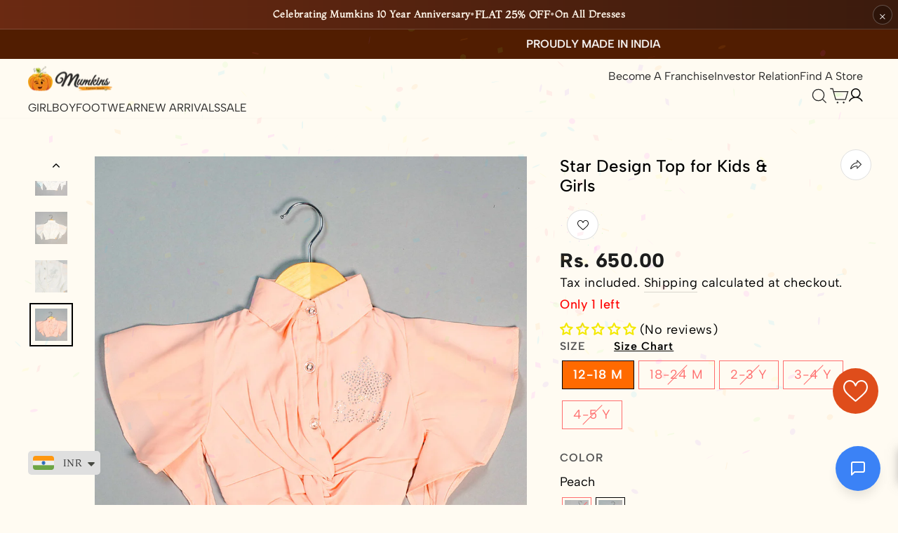

--- FILE ---
content_type: text/html; charset=utf-8
request_url: https://www.mumkins.in/products/star-design-top-for-kids-girls-gu1312088002
body_size: 92759
content:
<!doctype html>
<html class="no-js" lang="en" dir="ltr">
<head>
  <!-- Google Tag Manager -->
<script>(function(w,d,s,l,i){w[l]=w[l]||[];w[l].push({'gtm.start':
new Date().getTime(),event:'gtm.js'});var f=d.getElementsByTagName(s)[0],
j=d.createElement(s),dl=l!='dataLayer'?'&l='+l:'';j.async=true;j.src=
'https://www.googletagmanager.com/gtm.js?id='+i+dl;f.parentNode.insertBefore(j,f);
})(window,document,'script','dataLayer','GTM-MSQ6HRS');</script>
<!-- End Google Tag Manager -->



<script>

window.merchantInfo  = {
        mid: "19g6ilbovx7ty",
        environment: "production",
        type: "merchantInfo",
  		storeId: "58427703448",
  		fbpixel: "849116818991068",
      }
var productFormSelector = "div[data-product-blocks]";
var cart = {"note":null,"attributes":{},"original_total_price":0,"total_price":0,"total_discount":0,"total_weight":0.0,"item_count":0,"items":[],"requires_shipping":false,"currency":"INR","items_subtotal_price":0,"cart_level_discount_applications":[],"checkout_charge_amount":0}
var templateName = 'product'

</script>

<script src="https://pdp.gokwik.co/merchant-integration/build/merchant.integration.js?v4" defer></script>
<script src="https://analytics.gokwik.co/analytics.js" id="gokwikHeaderAnalytics" defer></script>


  <script>
   let  targetNode = document.querySelector('html')
  const sideCartCallback = function(mutationList){
      mutationList.forEach((mutation) => {
        let check=document.querySelector(".ba-chosen")?.innerHTML;
          mutation.addedNodes.forEach((added_node) => {
            if(!check || check==="INR"){

              var element1 = document.querySelector(".gokwik-checkout");
              var element2 = document.getElementById("gokwik-buy-now")
              var element3 = document.querySelector(".cart__checkout");
              
              if (element1) {
                element1.style.display = "block";
              }
              if (element2) {
                element2.style.display = "block";
              }
              if (element3) {
                element3.style.display = "none";
              }
              
              // $('.gokwik-checkout').show();
              // $('#gokwik-buy-now').show();
              // $('.cart__checkout').hide();
  

            }else{

              var element1 = document.querySelector(".gokwik-checkout");
              var element2 = document.getElementById(".gokwik-buy-now")
              var element3 = document.querySelector(".cart__checkout");
              
              if (element1) {
                element1.style.display = "none";
              }
              if (element2) {
                element2.style.display = "none";
              }
              if (element3) {
                element3.style.display = "block";
              }
            
  
              // $('.gokwik-checkout').hide();
              // $('#gokwik-buy-now').hide();
              // $('.cart__checkout').show();
}
          })
      })
    }
     const config = { attributes: true, childList: true, subtree: true };
      const customBtn = new MutationObserver(sideCartCallback)
      customBtn.observe(targetNode, config)
</script>
  
  

<style>

.gokwik-checkout {
  width: 100%;
  display: flex;
  justify-content: center;
  flex-direction: column;
  align-items: end;
  margin-top: 10px;
}
.gokwik-checkout button {
  max-width:100%;
  width: 100%;
  border: none;
  display: flex;
  justify-content: center;
  align-items: center;
  background: #DF4D1B;
  position: relative;
  margin: 0;
  margin-bottom:10px;
  border-radius: var(--buttonRadius);
  padding: 5px 10px;
  height:42.45px;
}
#gokwik-buy-now.disabled, .gokwik-disabled{
  opacity:0.5;
  cursor: not-allowed;
  }
  .gokwik-checkout button:focus {
  outline: none;
}
.gokwik-checkout button > span {
  display: flex;
}
.gokwik-checkout button > span.btn-text {
  display: flex;
  flex-direction: column;
  color: #ffffff;
  align-items: flex-start;
}
.gokwik-checkout button > span.btn-text > span:last-child {
	padding-top: 2px;
    font-size: 10px;
    font-weight: 700;
    line-height: 10px;
    text-transform: initial;
}
.gokwik-checkout button > span.btn-text > span:first-child {
    font-size: max(calc(var(--typeBaseSize) - 4px),13px);
    font-weight: 700;
    text-transform: uppercase;
    letter-spacing: .3em;
}
.gokwik-checkout button > span.pay-opt-icon img:first-child {
  margin-right: 10px;
  margin-left: 10px;
}
/*   Additional */
  .cart__checkout {
    width: 100%;
    height: 42px;
    text-align: center;
    padding: 0px;
    word-wrap: break-word;
}

@media(max-width: 450px){
  .drawer--right.drawer--is-open .drawer--right {
    width: 300px;
    right: -350px;
}
}
  @media(max-width: 450px){
  .drawer--right.drawer--is-open .drawer--right {
    width: 300px;
    right: -350px;
}
}
    @media(max-width: 400px){
  .drawer--right.drawer--is-open .drawer--right {
    width: 250px;
    right: -350px;
}
  .cart__checkout {
    width: 100%;
    height: 42px;
    text-align: center;
    padding: 0px;
    word-wrap: break-word;
}
    }
   @media(max-width: 350px){
 .drawer--right {
    width: 215px;
    right: -350px;
}
  .cart__checkout {
    width: 100%;
    height: 42px;
    text-align: center;
    padding: 0px;
    word-wrap: break-word;
}
  }

  

 #gokwik-buy-now {
   background: #df4d1b;
   max-width: 600px;
   width: 100%;
   color: #df4b1b;
   cursor: pointer;
   line-height: 1;
   border: none;
   padding: 15px 10px;
   font-size: 13px;
  font-weight: 700;
  letter-spacing: .3em;
  margin-top:10px;
    margin-bottom: 5px;
    text-transform: uppercase;
   position:relative;
  min-height: 50px;
  /*border: 1px solid;*/
  border-radius: var(--buttonRadius);
  text-align: center;
  align-items: center;
  justify-content: center;
 }

  

/* Loader CSS */
  #btn-loader{
    display: none;
    position: absolute;
    top: 0;
    bottom: 0;
    left: 0;
    right: 0;
    justify-content: center;
    align-items: center;
    background:#df4d1b;
    border-radius:2.5rem;
    
  } 

.cir-loader,
.cir-loader:after {
  border-radius: 50%;
  width: 35px;
  height: 35px;
}
.cir-loader {
  margin: 6px auto;
  font-size: 10px;
  position: relative;
  text-indent: -9999em;
  border-top: 0.5em solid rgba(255, 255, 255, 0.2);
  border-right: 0.5em solid rgba(255, 255, 255, 0.2);
  border-bottom: 0.5em solid rgba(255, 255, 255, 0.2);
  border-left: 0.5em solid #ffffff;
  -webkit-transform: translateZ(0);
  -ms-transform: translateZ(0);
  transform: translateZ(0);
  -webkit-animation: load8 1.1s infinite linear;
  animation: load8 1.1s infinite linear;
}
@-webkit-keyframes load8 {
  0% {
    -webkit-transform: rotate(0deg);
    transform: rotate(0deg);
  }
  100% {
    -webkit-transform: rotate(360deg);
    transform: rotate(360deg);
  }
}
@keyframes load8 {
  0% {
    -webkit-transform: rotate(0deg);
    transform: rotate(0deg);
  }
  100% {
    -webkit-transform: rotate(360deg);
    transform: rotate(360deg);
  }
}
</style> 


<!-- Start of Judge.me Core -->
<link rel="dns-prefetch" href="https://cdn.judge.me/">
<script data-cfasync='false' class='jdgm-settings-script'>window.jdgmSettings={"pagination":5,"disable_web_reviews":false,"badge_no_review_text":"(No reviews)","badge_n_reviews_text":"({{ n }} review/reviews)","hide_badge_preview_if_no_reviews":false,"badge_hide_text":false,"enforce_center_preview_badge":false,"widget_title":"Customer Reviews","widget_open_form_text":"Write a review","widget_close_form_text":"Cancel review","widget_refresh_page_text":"Refresh page","widget_summary_text":"Based on {{ number_of_reviews }} review/reviews","widget_no_review_text":"Be the first to write a review","widget_name_field_text":"Display name","widget_verified_name_field_text":"Verified Name (public)","widget_name_placeholder_text":"Display name","widget_required_field_error_text":"This field is required.","widget_email_field_text":"Email address","widget_verified_email_field_text":"Verified Email (private, can not be edited)","widget_email_placeholder_text":"Your email address","widget_email_field_error_text":"Please enter a valid email address.","widget_rating_field_text":"Rating","widget_review_title_field_text":"Review Title","widget_review_title_placeholder_text":"Give your review a title","widget_review_body_field_text":"Review content","widget_review_body_placeholder_text":"Start writing here...","widget_pictures_field_text":"Picture/Video (optional)","widget_submit_review_text":"Submit Review","widget_submit_verified_review_text":"Submit Verified Review","widget_submit_success_msg_with_auto_publish":"Thank you! Please refresh the page in a few moments to see your review. You can remove or edit your review by logging into \u003ca href='https://judge.me/login' target='_blank' rel='nofollow noopener'\u003eJudge.me\u003c/a\u003e","widget_submit_success_msg_no_auto_publish":"Thank you! Your review will be published as soon as it is approved by the shop admin. You can remove or edit your review by logging into \u003ca href='https://judge.me/login' target='_blank' rel='nofollow noopener'\u003eJudge.me\u003c/a\u003e","widget_show_default_reviews_out_of_total_text":"Showing {{ n_reviews_shown }} out of {{ n_reviews }} reviews.","widget_show_all_link_text":"Show all","widget_show_less_link_text":"Show less","widget_author_said_text":"{{ reviewer_name }} said:","widget_days_text":"{{ n }} days ago","widget_weeks_text":"{{ n }} week/weeks ago","widget_months_text":"{{ n }} month/months ago","widget_years_text":"{{ n }} year/years ago","widget_yesterday_text":"Yesterday","widget_today_text":"Today","widget_replied_text":"\u003e\u003e {{ shop_name }} replied:","widget_read_more_text":"Read more","widget_reviewer_name_as_initial":"","widget_rating_filter_color":"","widget_rating_filter_see_all_text":"See all reviews","widget_sorting_most_recent_text":"Most Recent","widget_sorting_highest_rating_text":"Highest Rating","widget_sorting_lowest_rating_text":"Lowest Rating","widget_sorting_with_pictures_text":"Only Pictures","widget_sorting_most_helpful_text":"Most Helpful","widget_open_question_form_text":"Ask a question","widget_reviews_subtab_text":"Reviews","widget_questions_subtab_text":"Questions","widget_question_label_text":"Question","widget_answer_label_text":"Answer","widget_question_placeholder_text":"Write your question here","widget_submit_question_text":"Submit Question","widget_question_submit_success_text":"Thank you for your question! We will notify you once it gets answered.","verified_badge_text":"Verified","verified_badge_bg_color":"","verified_badge_text_color":"","verified_badge_placement":"left-of-reviewer-name","widget_review_max_height":"","widget_hide_border":false,"widget_social_share":false,"widget_thumb":false,"widget_review_location_show":false,"widget_location_format":"","all_reviews_include_out_of_store_products":true,"all_reviews_out_of_store_text":"(out of store)","all_reviews_pagination":100,"all_reviews_product_name_prefix_text":"about","enable_review_pictures":true,"enable_question_anwser":false,"widget_theme":"","review_date_format":"mm/dd/yyyy","default_sort_method":"most-recent","widget_product_reviews_subtab_text":"Product Reviews","widget_shop_reviews_subtab_text":"Shop Reviews","widget_other_products_reviews_text":"Reviews for other products","widget_store_reviews_subtab_text":"Store reviews","widget_no_store_reviews_text":"This store hasn't received any reviews yet","widget_web_restriction_product_reviews_text":"This product hasn't received any reviews yet","widget_no_items_text":"No items found","widget_show_more_text":"Show more","widget_write_a_store_review_text":"Write a Store Review","widget_other_languages_heading":"Reviews in Other Languages","widget_translate_review_text":"Translate review to {{ language }}","widget_translating_review_text":"Translating...","widget_show_original_translation_text":"Show original ({{ language }})","widget_translate_review_failed_text":"Review couldn't be translated.","widget_translate_review_retry_text":"Retry","widget_translate_review_try_again_later_text":"Try again later","show_product_url_for_grouped_product":false,"widget_sorting_pictures_first_text":"Pictures First","show_pictures_on_all_rev_page_mobile":false,"show_pictures_on_all_rev_page_desktop":false,"floating_tab_hide_mobile_install_preference":false,"floating_tab_button_name":"★ Reviews","floating_tab_title":"Let customers speak for us","floating_tab_button_color":"","floating_tab_button_background_color":"","floating_tab_url":"","floating_tab_url_enabled":false,"floating_tab_tab_style":"text","all_reviews_text_badge_text":"Customers rate us {{ shop.metafields.judgeme.all_reviews_rating | round: 1 }}/5 based on {{ shop.metafields.judgeme.all_reviews_count }} reviews.","all_reviews_text_badge_text_branded_style":"{{ shop.metafields.judgeme.all_reviews_rating | round: 1 }} out of 5 stars based on {{ shop.metafields.judgeme.all_reviews_count }} reviews","is_all_reviews_text_badge_a_link":true,"show_stars_for_all_reviews_text_badge":true,"all_reviews_text_badge_url":"","all_reviews_text_style":"text","all_reviews_text_color_style":"judgeme_brand_color","all_reviews_text_color":"#108474","all_reviews_text_show_jm_brand":true,"featured_carousel_show_header":true,"featured_carousel_title":"CUSTOMER REVIEWS","testimonials_carousel_title":"Customers are saying","videos_carousel_title":"Real customer stories","cards_carousel_title":"Customers are saying","featured_carousel_count_text":"from {{ n }} reviews","featured_carousel_add_link_to_all_reviews_page":true,"featured_carousel_url":"","featured_carousel_show_images":false,"featured_carousel_autoslide_interval":3,"featured_carousel_arrows_on_the_sides":true,"featured_carousel_height":250,"featured_carousel_width":90,"featured_carousel_image_size":8,"featured_carousel_image_height":250,"featured_carousel_arrow_color":"#DF4D1B","verified_count_badge_style":"vintage","verified_count_badge_orientation":"horizontal","verified_count_badge_color_style":"judgeme_brand_color","verified_count_badge_color":"#108474","is_verified_count_badge_a_link":true,"verified_count_badge_url":"","verified_count_badge_show_jm_brand":true,"widget_rating_preset_default":5,"widget_first_sub_tab":"product-reviews","widget_show_histogram":true,"widget_histogram_use_custom_color":false,"widget_pagination_use_custom_color":false,"widget_star_use_custom_color":false,"widget_verified_badge_use_custom_color":false,"widget_write_review_use_custom_color":false,"picture_reminder_submit_button":"Upload Pictures","enable_review_videos":true,"mute_video_by_default":false,"widget_sorting_videos_first_text":"Videos First","widget_review_pending_text":"Pending","featured_carousel_items_for_large_screen":4,"social_share_options_order":"Facebook,Twitter","remove_microdata_snippet":true,"disable_json_ld":false,"enable_json_ld_products":false,"preview_badge_show_question_text":false,"preview_badge_no_question_text":"No questions","preview_badge_n_question_text":"{{ number_of_questions }} question/questions","qa_badge_show_icon":false,"qa_badge_position":"same-row","remove_judgeme_branding":false,"widget_add_search_bar":false,"widget_search_bar_placeholder":"Search","widget_sorting_verified_only_text":"Verified only","featured_carousel_theme":"default","featured_carousel_show_rating":true,"featured_carousel_show_title":true,"featured_carousel_show_body":true,"featured_carousel_show_date":false,"featured_carousel_show_reviewer":true,"featured_carousel_show_product":false,"featured_carousel_header_background_color":"#108474","featured_carousel_header_text_color":"#ffffff","featured_carousel_name_product_separator":"reviewed","featured_carousel_full_star_background":"#108474","featured_carousel_empty_star_background":"#dadada","featured_carousel_vertical_theme_background":"#f9fafb","featured_carousel_verified_badge_enable":false,"featured_carousel_verified_badge_color":"#108474","featured_carousel_border_style":"round","featured_carousel_review_line_length_limit":3,"featured_carousel_more_reviews_button_text":"Read more reviews","featured_carousel_view_product_button_text":"View product","all_reviews_page_load_reviews_on":"scroll","all_reviews_page_load_more_text":"Load More Reviews","disable_fb_tab_reviews":false,"enable_ajax_cdn_cache":false,"widget_advanced_speed_features":5,"widget_public_name_text":"displayed publicly like","default_reviewer_name":"John Smith","default_reviewer_name_has_non_latin":true,"widget_reviewer_anonymous":"Anonymous","medals_widget_title":"Judge.me Review Medals","medals_widget_background_color":"#f9fafb","medals_widget_position":"footer_all_pages","medals_widget_border_color":"#f9fafb","medals_widget_verified_text_position":"left","medals_widget_use_monochromatic_version":false,"medals_widget_elements_color":"#108474","show_reviewer_avatar":true,"widget_invalid_yt_video_url_error_text":"Not a YouTube video URL","widget_max_length_field_error_text":"Please enter no more than {0} characters.","widget_show_country_flag":false,"widget_show_collected_via_shop_app":true,"widget_verified_by_shop_badge_style":"light","widget_verified_by_shop_text":"Verified by Shop","widget_show_photo_gallery":false,"widget_load_with_code_splitting":true,"widget_ugc_install_preference":false,"widget_ugc_title":"Made by us, Shared by you","widget_ugc_subtitle":"Tag us to see your picture featured in our page","widget_ugc_arrows_color":"#ffffff","widget_ugc_primary_button_text":"Buy Now","widget_ugc_primary_button_background_color":"#ffffff","widget_ugc_primary_button_text_color":"#484848","widget_ugc_primary_button_border_width":"2","widget_ugc_primary_button_border_style":"solid","widget_ugc_primary_button_border_color":"#d5ba9f","widget_ugc_primary_button_border_radius":"25","widget_ugc_secondary_button_text":"Load More","widget_ugc_secondary_button_background_color":"#ffffff","widget_ugc_secondary_button_text_color":"#484848","widget_ugc_secondary_button_border_width":"2","widget_ugc_secondary_button_border_style":"solid","widget_ugc_secondary_button_border_color":"#484848","widget_ugc_secondary_button_border_radius":"25","widget_ugc_reviews_button_text":"View Reviews","widget_ugc_reviews_button_background_color":"#ffffff","widget_ugc_reviews_button_text_color":"#d5ba9f","widget_ugc_reviews_button_border_width":"2","widget_ugc_reviews_button_border_style":"solid","widget_ugc_reviews_button_border_color":"#484848","widget_ugc_reviews_button_border_radius":"25","widget_ugc_reviews_button_link_to":"store-product-page","widget_ugc_show_post_date":false,"widget_ugc_max_width":"1000","widget_rating_metafield_value_type":true,"widget_primary_color":"#F3E900","widget_enable_secondary_color":true,"widget_secondary_color":"#484848","widget_summary_average_rating_text":"{{ average_rating }} out of 5","widget_media_grid_title":"Customer photos \u0026 videos","widget_media_grid_see_more_text":"See more","widget_round_style":false,"widget_show_product_medals":false,"widget_verified_by_judgeme_text":"Verified","widget_show_store_medals":true,"widget_verified_by_judgeme_text_in_store_medals":"Verified by Judge.me","widget_media_field_exceed_quantity_message":"Sorry, we can only accept {{ max_media }} for one review.","widget_media_field_exceed_limit_message":"{{ file_name }} is too large, please select a {{ media_type }} less than {{ size_limit }}MB.","widget_review_submitted_text":"Review Submitted!","widget_question_submitted_text":"Question Submitted!","widget_close_form_text_question":"Cancel","widget_write_your_answer_here_text":"Write your answer here","widget_enabled_branded_link":true,"widget_show_collected_by_judgeme":false,"widget_reviewer_name_color":"","widget_write_review_text_color":"","widget_write_review_bg_color":"","widget_collected_by_judgeme_text":"collected by Judge.me","widget_pagination_type":"standard","widget_load_more_text":"Load More","widget_load_more_color":"#108474","widget_full_review_text":"Full Review","widget_read_more_reviews_text":"Read More Reviews","widget_read_questions_text":"Read Questions","widget_questions_and_answers_text":"Questions \u0026 Answers","widget_verified_by_text":"Verified by","widget_verified_text":"Verified","widget_number_of_reviews_text":"{{ number_of_reviews }} reviews","widget_back_button_text":"Back","widget_next_button_text":"Next","widget_custom_forms_filter_button":"Filters","custom_forms_style":"horizontal","widget_show_review_information":false,"how_reviews_are_collected":"How reviews are collected?","widget_show_review_keywords":false,"widget_gdpr_statement":"How we use your data: We'll only contact you about the review you left, and only if necessary. By submitting your review, you agree to Judge.me's \u003ca href='https://judge.me/terms' target='_blank' rel='nofollow noopener'\u003eterms\u003c/a\u003e, \u003ca href='https://judge.me/privacy' target='_blank' rel='nofollow noopener'\u003eprivacy\u003c/a\u003e and \u003ca href='https://judge.me/content-policy' target='_blank' rel='nofollow noopener'\u003econtent\u003c/a\u003e policies.","widget_multilingual_sorting_enabled":false,"widget_translate_review_content_enabled":false,"widget_translate_review_content_method":"manual","popup_widget_review_selection":"automatically_with_pictures","popup_widget_round_border_style":true,"popup_widget_show_title":true,"popup_widget_show_body":true,"popup_widget_show_reviewer":false,"popup_widget_show_product":true,"popup_widget_show_pictures":true,"popup_widget_use_review_picture":true,"popup_widget_show_on_home_page":true,"popup_widget_show_on_product_page":true,"popup_widget_show_on_collection_page":true,"popup_widget_show_on_cart_page":true,"popup_widget_position":"bottom_left","popup_widget_first_review_delay":5,"popup_widget_duration":5,"popup_widget_interval":5,"popup_widget_review_count":5,"popup_widget_hide_on_mobile":true,"review_snippet_widget_round_border_style":true,"review_snippet_widget_card_color":"#FFFFFF","review_snippet_widget_slider_arrows_background_color":"#FFFFFF","review_snippet_widget_slider_arrows_color":"#000000","review_snippet_widget_star_color":"#108474","show_product_variant":false,"all_reviews_product_variant_label_text":"Variant: ","widget_show_verified_branding":false,"widget_ai_summary_title":"Customers say","widget_ai_summary_disclaimer":"AI-powered review summary based on recent customer reviews","widget_show_ai_summary":false,"widget_show_ai_summary_bg":false,"widget_show_review_title_input":true,"redirect_reviewers_invited_via_email":"external_form","request_store_review_after_product_review":false,"request_review_other_products_in_order":false,"review_form_color_scheme":"default","review_form_corner_style":"square","review_form_star_color":{},"review_form_text_color":"#333333","review_form_background_color":"#ffffff","review_form_field_background_color":"#fafafa","review_form_button_color":{},"review_form_button_text_color":"#ffffff","review_form_modal_overlay_color":"#000000","review_content_screen_title_text":"How would you rate this product?","review_content_introduction_text":"We would love it if you would share a bit about your experience.","store_review_form_title_text":"How would you rate this store?","store_review_form_introduction_text":"We would love it if you would share a bit about your experience.","show_review_guidance_text":true,"one_star_review_guidance_text":"Poor","five_star_review_guidance_text":"Great","customer_information_screen_title_text":"About you","customer_information_introduction_text":"Please tell us more about you.","custom_questions_screen_title_text":"Your experience in more detail","custom_questions_introduction_text":"Here are a few questions to help us understand more about your experience.","review_submitted_screen_title_text":"Thanks for your review!","review_submitted_screen_thank_you_text":"We are processing it and it will appear on the store soon.","review_submitted_screen_email_verification_text":"Please confirm your email by clicking the link we just sent you. This helps us keep reviews authentic.","review_submitted_request_store_review_text":"Would you like to share your experience of shopping with us?","review_submitted_review_other_products_text":"Would you like to review these products?","store_review_screen_title_text":"Would you like to share your experience of shopping with us?","store_review_introduction_text":"We value your feedback and use it to improve. Please share any thoughts or suggestions you have.","reviewer_media_screen_title_picture_text":"Share a picture","reviewer_media_introduction_picture_text":"Upload a photo to support your review.","reviewer_media_screen_title_video_text":"Share a video","reviewer_media_introduction_video_text":"Upload a video to support your review.","reviewer_media_screen_title_picture_or_video_text":"Share a picture or video","reviewer_media_introduction_picture_or_video_text":"Upload a photo or video to support your review.","reviewer_media_youtube_url_text":"Paste your Youtube URL here","advanced_settings_next_step_button_text":"Next","advanced_settings_close_review_button_text":"Close","modal_write_review_flow":false,"write_review_flow_required_text":"Required","write_review_flow_privacy_message_text":"We respect your privacy.","write_review_flow_anonymous_text":"Post review as anonymous","write_review_flow_visibility_text":"This won't be visible to other customers.","write_review_flow_multiple_selection_help_text":"Select as many as you like","write_review_flow_single_selection_help_text":"Select one option","write_review_flow_required_field_error_text":"This field is required","write_review_flow_invalid_email_error_text":"Please enter a valid email address","write_review_flow_max_length_error_text":"Max. {{ max_length }} characters.","write_review_flow_media_upload_text":"\u003cb\u003eClick to upload\u003c/b\u003e or drag and drop","write_review_flow_gdpr_statement":"We'll only contact you about your review if necessary. By submitting your review, you agree to our \u003ca href='https://judge.me/terms' target='_blank' rel='nofollow noopener'\u003eterms and conditions\u003c/a\u003e and \u003ca href='https://judge.me/privacy' target='_blank' rel='nofollow noopener'\u003eprivacy policy\u003c/a\u003e.","rating_only_reviews_enabled":false,"show_negative_reviews_help_screen":false,"new_review_flow_help_screen_rating_threshold":3,"negative_review_resolution_screen_title_text":"Tell us more","negative_review_resolution_text":"Your experience matters to us. If there were issues with your purchase, we're here to help. Feel free to reach out to us, we'd love the opportunity to make things right.","negative_review_resolution_button_text":"Contact us","negative_review_resolution_proceed_with_review_text":"Leave a review","negative_review_resolution_subject":"Issue with purchase from {{ shop_name }}.{{ order_name }}","preview_badge_collection_page_install_status":false,"widget_review_custom_css":"","preview_badge_custom_css":"","preview_badge_stars_count":"5-stars","featured_carousel_custom_css":"","floating_tab_custom_css":"","all_reviews_widget_custom_css":"","medals_widget_custom_css":"","verified_badge_custom_css":"","all_reviews_text_custom_css":"","transparency_badges_collected_via_store_invite":false,"transparency_badges_from_another_provider":false,"transparency_badges_collected_from_store_visitor":false,"transparency_badges_collected_by_verified_review_provider":false,"transparency_badges_earned_reward":false,"transparency_badges_collected_via_store_invite_text":"Review collected via store invitation","transparency_badges_from_another_provider_text":"Review collected from another provider","transparency_badges_collected_from_store_visitor_text":"Review collected from a store visitor","transparency_badges_written_in_google_text":"Review written in Google","transparency_badges_written_in_etsy_text":"Review written in Etsy","transparency_badges_written_in_shop_app_text":"Review written in Shop App","transparency_badges_earned_reward_text":"Review earned a reward for future purchase","product_review_widget_per_page":10,"widget_store_review_label_text":"Review about the store","checkout_comment_extension_title_on_product_page":"Customer Comments","checkout_comment_extension_num_latest_comment_show":5,"checkout_comment_extension_format":"name_and_timestamp","checkout_comment_customer_name":"last_initial","checkout_comment_comment_notification":true,"preview_badge_collection_page_install_preference":false,"preview_badge_home_page_install_preference":false,"preview_badge_product_page_install_preference":false,"review_widget_install_preference":"","review_carousel_install_preference":false,"floating_reviews_tab_install_preference":"none","verified_reviews_count_badge_install_preference":false,"all_reviews_text_install_preference":false,"review_widget_best_location":false,"judgeme_medals_install_preference":false,"review_widget_revamp_enabled":false,"review_widget_qna_enabled":false,"review_widget_header_theme":"minimal","review_widget_widget_title_enabled":true,"review_widget_header_text_size":"medium","review_widget_header_text_weight":"regular","review_widget_average_rating_style":"compact","review_widget_bar_chart_enabled":true,"review_widget_bar_chart_type":"numbers","review_widget_bar_chart_style":"standard","review_widget_expanded_media_gallery_enabled":false,"review_widget_reviews_section_theme":"standard","review_widget_image_style":"thumbnails","review_widget_review_image_ratio":"square","review_widget_stars_size":"medium","review_widget_verified_badge":"standard_text","review_widget_review_title_text_size":"medium","review_widget_review_text_size":"medium","review_widget_review_text_length":"medium","review_widget_number_of_columns_desktop":3,"review_widget_carousel_transition_speed":5,"review_widget_custom_questions_answers_display":"always","review_widget_button_text_color":"#FFFFFF","review_widget_text_color":"#000000","review_widget_lighter_text_color":"#7B7B7B","review_widget_corner_styling":"soft","review_widget_review_word_singular":"review","review_widget_review_word_plural":"reviews","review_widget_voting_label":"Helpful?","review_widget_shop_reply_label":"Reply from {{ shop_name }}:","review_widget_filters_title":"Filters","qna_widget_question_word_singular":"Question","qna_widget_question_word_plural":"Questions","qna_widget_answer_reply_label":"Answer from {{ answerer_name }}:","qna_content_screen_title_text":"Ask a question about this product","qna_widget_question_required_field_error_text":"Please enter your question.","qna_widget_flow_gdpr_statement":"We'll only contact you about your question if necessary. By submitting your question, you agree to our \u003ca href='https://judge.me/terms' target='_blank' rel='nofollow noopener'\u003eterms and conditions\u003c/a\u003e and \u003ca href='https://judge.me/privacy' target='_blank' rel='nofollow noopener'\u003eprivacy policy\u003c/a\u003e.","qna_widget_question_submitted_text":"Thanks for your question!","qna_widget_close_form_text_question":"Close","qna_widget_question_submit_success_text":"We’ll notify you by email when your question is answered.","all_reviews_widget_v2025_enabled":false,"all_reviews_widget_v2025_header_theme":"default","all_reviews_widget_v2025_widget_title_enabled":true,"all_reviews_widget_v2025_header_text_size":"medium","all_reviews_widget_v2025_header_text_weight":"regular","all_reviews_widget_v2025_average_rating_style":"compact","all_reviews_widget_v2025_bar_chart_enabled":true,"all_reviews_widget_v2025_bar_chart_type":"numbers","all_reviews_widget_v2025_bar_chart_style":"standard","all_reviews_widget_v2025_expanded_media_gallery_enabled":false,"all_reviews_widget_v2025_show_store_medals":true,"all_reviews_widget_v2025_show_photo_gallery":true,"all_reviews_widget_v2025_show_review_keywords":false,"all_reviews_widget_v2025_show_ai_summary":false,"all_reviews_widget_v2025_show_ai_summary_bg":false,"all_reviews_widget_v2025_add_search_bar":false,"all_reviews_widget_v2025_default_sort_method":"most-recent","all_reviews_widget_v2025_reviews_per_page":10,"all_reviews_widget_v2025_reviews_section_theme":"default","all_reviews_widget_v2025_image_style":"thumbnails","all_reviews_widget_v2025_review_image_ratio":"square","all_reviews_widget_v2025_stars_size":"medium","all_reviews_widget_v2025_verified_badge":"bold_badge","all_reviews_widget_v2025_review_title_text_size":"medium","all_reviews_widget_v2025_review_text_size":"medium","all_reviews_widget_v2025_review_text_length":"medium","all_reviews_widget_v2025_number_of_columns_desktop":3,"all_reviews_widget_v2025_carousel_transition_speed":5,"all_reviews_widget_v2025_custom_questions_answers_display":"always","all_reviews_widget_v2025_show_product_variant":false,"all_reviews_widget_v2025_show_reviewer_avatar":true,"all_reviews_widget_v2025_reviewer_name_as_initial":"","all_reviews_widget_v2025_review_location_show":false,"all_reviews_widget_v2025_location_format":"","all_reviews_widget_v2025_show_country_flag":false,"all_reviews_widget_v2025_verified_by_shop_badge_style":"light","all_reviews_widget_v2025_social_share":false,"all_reviews_widget_v2025_social_share_options_order":"Facebook,Twitter,LinkedIn,Pinterest","all_reviews_widget_v2025_pagination_type":"standard","all_reviews_widget_v2025_button_text_color":"#FFFFFF","all_reviews_widget_v2025_text_color":"#000000","all_reviews_widget_v2025_lighter_text_color":"#7B7B7B","all_reviews_widget_v2025_corner_styling":"soft","all_reviews_widget_v2025_title":"Customer reviews","all_reviews_widget_v2025_ai_summary_title":"Customers say about this store","all_reviews_widget_v2025_no_review_text":"Be the first to write a review","platform":"shopify","branding_url":"https://app.judge.me/reviews","branding_text":"Powered by Judge.me","locale":"en","reply_name":"Mumkins","widget_version":"3.0","footer":true,"autopublish":false,"review_dates":true,"enable_custom_form":false,"shop_locale":"en","enable_multi_locales_translations":false,"show_review_title_input":true,"review_verification_email_status":"always","can_be_branded":false,"reply_name_text":"Mumkins"};</script> <style class='jdgm-settings-style'>.jdgm-xx{left:0}:root{--jdgm-primary-color: #F3E900;--jdgm-secondary-color: #484848;--jdgm-star-color: #F3E900;--jdgm-write-review-text-color: white;--jdgm-write-review-bg-color: #F3E900;--jdgm-paginate-color: #F3E900;--jdgm-border-radius: 0;--jdgm-reviewer-name-color: #F3E900}.jdgm-histogram__bar-content{background-color:#F3E900}.jdgm-rev[data-verified-buyer=true] .jdgm-rev__icon.jdgm-rev__icon:after,.jdgm-rev__buyer-badge.jdgm-rev__buyer-badge{color:white;background-color:#F3E900}.jdgm-review-widget--small .jdgm-gallery.jdgm-gallery .jdgm-gallery__thumbnail-link:nth-child(8) .jdgm-gallery__thumbnail-wrapper.jdgm-gallery__thumbnail-wrapper:before{content:"See more"}@media only screen and (min-width: 768px){.jdgm-gallery.jdgm-gallery .jdgm-gallery__thumbnail-link:nth-child(8) .jdgm-gallery__thumbnail-wrapper.jdgm-gallery__thumbnail-wrapper:before{content:"See more"}}.jdgm-author-all-initials{display:none !important}.jdgm-author-last-initial{display:none !important}.jdgm-rev-widg__title{visibility:hidden}.jdgm-rev-widg__summary-text{visibility:hidden}.jdgm-prev-badge__text{visibility:hidden}.jdgm-rev__prod-link-prefix:before{content:'about'}.jdgm-rev__variant-label:before{content:'Variant: '}.jdgm-rev__out-of-store-text:before{content:'(out of store)'}@media only screen and (min-width: 768px){.jdgm-rev__pics .jdgm-rev_all-rev-page-picture-separator,.jdgm-rev__pics .jdgm-rev__product-picture{display:none}}@media only screen and (max-width: 768px){.jdgm-rev__pics .jdgm-rev_all-rev-page-picture-separator,.jdgm-rev__pics .jdgm-rev__product-picture{display:none}}.jdgm-preview-badge[data-template="product"]{display:none !important}.jdgm-preview-badge[data-template="collection"]{display:none !important}.jdgm-preview-badge[data-template="index"]{display:none !important}.jdgm-review-widget[data-from-snippet="true"]{display:none !important}.jdgm-verified-count-badget[data-from-snippet="true"]{display:none !important}.jdgm-carousel-wrapper[data-from-snippet="true"]{display:none !important}.jdgm-all-reviews-text[data-from-snippet="true"]{display:none !important}.jdgm-medals-section[data-from-snippet="true"]{display:none !important}.jdgm-ugc-media-wrapper[data-from-snippet="true"]{display:none !important}.jdgm-rev__transparency-badge[data-badge-type="review_collected_via_store_invitation"]{display:none !important}.jdgm-rev__transparency-badge[data-badge-type="review_collected_from_another_provider"]{display:none !important}.jdgm-rev__transparency-badge[data-badge-type="review_collected_from_store_visitor"]{display:none !important}.jdgm-rev__transparency-badge[data-badge-type="review_written_in_etsy"]{display:none !important}.jdgm-rev__transparency-badge[data-badge-type="review_written_in_google_business"]{display:none !important}.jdgm-rev__transparency-badge[data-badge-type="review_written_in_shop_app"]{display:none !important}.jdgm-rev__transparency-badge[data-badge-type="review_earned_for_future_purchase"]{display:none !important}.jdgm-review-snippet-widget .jdgm-rev-snippet-widget__cards-container .jdgm-rev-snippet-card{border-radius:8px;background:#fff}.jdgm-review-snippet-widget .jdgm-rev-snippet-widget__cards-container .jdgm-rev-snippet-card__rev-rating .jdgm-star{color:#108474}.jdgm-review-snippet-widget .jdgm-rev-snippet-widget__prev-btn,.jdgm-review-snippet-widget .jdgm-rev-snippet-widget__next-btn{border-radius:50%;background:#fff}.jdgm-review-snippet-widget .jdgm-rev-snippet-widget__prev-btn>svg,.jdgm-review-snippet-widget .jdgm-rev-snippet-widget__next-btn>svg{fill:#000}.jdgm-full-rev-modal.rev-snippet-widget .jm-mfp-container .jm-mfp-content,.jdgm-full-rev-modal.rev-snippet-widget .jm-mfp-container .jdgm-full-rev__icon,.jdgm-full-rev-modal.rev-snippet-widget .jm-mfp-container .jdgm-full-rev__pic-img,.jdgm-full-rev-modal.rev-snippet-widget .jm-mfp-container .jdgm-full-rev__reply{border-radius:8px}.jdgm-full-rev-modal.rev-snippet-widget .jm-mfp-container .jdgm-full-rev[data-verified-buyer="true"] .jdgm-full-rev__icon::after{border-radius:8px}.jdgm-full-rev-modal.rev-snippet-widget .jm-mfp-container .jdgm-full-rev .jdgm-rev__buyer-badge{border-radius:calc( 8px / 2 )}.jdgm-full-rev-modal.rev-snippet-widget .jm-mfp-container .jdgm-full-rev .jdgm-full-rev__replier::before{content:'Mumkins'}.jdgm-full-rev-modal.rev-snippet-widget .jm-mfp-container .jdgm-full-rev .jdgm-full-rev__product-button{border-radius:calc( 8px * 6 )}
</style> <style class='jdgm-settings-style'></style>

  
  
  
  <style class='jdgm-miracle-styles'>
  @-webkit-keyframes jdgm-spin{0%{-webkit-transform:rotate(0deg);-ms-transform:rotate(0deg);transform:rotate(0deg)}100%{-webkit-transform:rotate(359deg);-ms-transform:rotate(359deg);transform:rotate(359deg)}}@keyframes jdgm-spin{0%{-webkit-transform:rotate(0deg);-ms-transform:rotate(0deg);transform:rotate(0deg)}100%{-webkit-transform:rotate(359deg);-ms-transform:rotate(359deg);transform:rotate(359deg)}}@font-face{font-family:'JudgemeStar';src:url("[data-uri]") format("woff");font-weight:normal;font-style:normal}.jdgm-star{font-family:'JudgemeStar';display:inline !important;text-decoration:none !important;padding:0 4px 0 0 !important;margin:0 !important;font-weight:bold;opacity:1;-webkit-font-smoothing:antialiased;-moz-osx-font-smoothing:grayscale}.jdgm-star:hover{opacity:1}.jdgm-star:last-of-type{padding:0 !important}.jdgm-star.jdgm--on:before{content:"\e000"}.jdgm-star.jdgm--off:before{content:"\e001"}.jdgm-star.jdgm--half:before{content:"\e002"}.jdgm-widget *{margin:0;line-height:1.4;-webkit-box-sizing:border-box;-moz-box-sizing:border-box;box-sizing:border-box;-webkit-overflow-scrolling:touch}.jdgm-hidden{display:none !important;visibility:hidden !important}.jdgm-temp-hidden{display:none}.jdgm-spinner{width:40px;height:40px;margin:auto;border-radius:50%;border-top:2px solid #eee;border-right:2px solid #eee;border-bottom:2px solid #eee;border-left:2px solid #ccc;-webkit-animation:jdgm-spin 0.8s infinite linear;animation:jdgm-spin 0.8s infinite linear}.jdgm-spinner:empty{display:block}.jdgm-prev-badge{display:block !important}

</style>


  
  
   


<script data-cfasync='false' class='jdgm-script'>
!function(e){window.jdgm=window.jdgm||{},jdgm.CDN_HOST="https://cdn.judge.me/",
jdgm.docReady=function(d){(e.attachEvent?"complete"===e.readyState:"loading"!==e.readyState)?
setTimeout(d,0):e.addEventListener("DOMContentLoaded",d)},jdgm.loadCSS=function(d,t,o,s){
!o&&jdgm.loadCSS.requestedUrls.indexOf(d)>=0||(jdgm.loadCSS.requestedUrls.push(d),
(s=e.createElement("link")).rel="stylesheet",s.class="jdgm-stylesheet",s.media="nope!",
s.href=d,s.onload=function(){this.media="all",t&&setTimeout(t)},e.body.appendChild(s))},
jdgm.loadCSS.requestedUrls=[],jdgm.loadJS=function(e,d){var t=new XMLHttpRequest;
t.onreadystatechange=function(){4===t.readyState&&(Function(t.response)(),d&&d(t.response))},
t.open("GET",e),t.send()},jdgm.docReady((function(){(window.jdgmLoadCSS||e.querySelectorAll(
".jdgm-widget, .jdgm-all-reviews-page").length>0)&&(jdgmSettings.widget_load_with_code_splitting?
parseFloat(jdgmSettings.widget_version)>=3?jdgm.loadCSS(jdgm.CDN_HOST+"widget_v3/base.css"):
jdgm.loadCSS(jdgm.CDN_HOST+"widget/base.css"):jdgm.loadCSS(jdgm.CDN_HOST+"shopify_v2.css"),
jdgm.loadJS(jdgm.CDN_HOST+"loader.js"))}))}(document);
</script>

<noscript><link rel="stylesheet" type="text/css" media="all" href="https://cdn.judge.me/shopify_v2.css"></noscript>
<!-- End of Judge.me Core -->


  <script>
window.KiwiSizing = window.KiwiSizing === undefined ? {} : window.KiwiSizing;
KiwiSizing.shop = "mumkins-kids-wear.myshopify.com";


KiwiSizing.data = {
  collections: "277669118104,274024071320,486387843302,274028495000",
  tags: "Half Sleeves",
  product: "7730997723366",
  vendor: "MUMCATMINIKINS TOPPER",
  type: "Topper",
  title: "Star Design Top for Kids \u0026 Girls",
  images: ["\/\/www.mumkins.in\/cdn\/shop\/products\/kids-top-gu1312088002-white-1.jpg?v=1757337985","\/\/www.mumkins.in\/cdn\/shop\/products\/kids-top-gu1312088002-white-2.jpg?v=1757337985","\/\/www.mumkins.in\/cdn\/shop\/products\/kids-top-gu1312088002-white-3.jpg?v=1757337986","\/\/www.mumkins.in\/cdn\/shop\/products\/kids-top-gu1312088002-peach-4.jpg?v=1757337986"],
  options: [{"name":"Size","position":1,"values":["12-18 M","18-24 M","2-3 Y","3-4 Y","4-5 Y"]},{"name":"Color","position":2,"values":["White","Peach"]}],
  variants: [{"id":42776205852902,"title":"12-18 M \/ White","option1":"12-18 M","option2":"White","option3":null,"sku":"M242485","requires_shipping":true,"taxable":true,"featured_image":{"id":37363742048486,"product_id":7730997723366,"position":1,"created_at":"2022-04-09T09:36:20+05:30","updated_at":"2025-09-08T18:56:25+05:30","alt":"Star Design Top for Kids \u0026 Girls Front View","width":1000,"height":1000,"src":"\/\/www.mumkins.in\/cdn\/shop\/products\/kids-top-gu1312088002-white-1.jpg?v=1757337985","variant_ids":[42776205852902,42776205918438,42776205983974,42776206049510,42776206115046]},"available":false,"name":"Star Design Top for Kids \u0026 Girls - 12-18 M \/ White","public_title":"12-18 M \/ White","options":["12-18 M","White"],"price":65000,"weight":300,"compare_at_price":null,"inventory_management":"shopify","barcode":null,"featured_media":{"alt":"Star Design Top for Kids \u0026 Girls Front View","id":29925947932902,"position":1,"preview_image":{"aspect_ratio":1.0,"height":1000,"width":1000,"src":"\/\/www.mumkins.in\/cdn\/shop\/products\/kids-top-gu1312088002-white-1.jpg?v=1757337985"}},"requires_selling_plan":false,"selling_plan_allocations":[]},{"id":42776205885670,"title":"12-18 M \/ Peach","option1":"12-18 M","option2":"Peach","option3":null,"sku":"M242490","requires_shipping":true,"taxable":true,"featured_image":{"id":37363741982950,"product_id":7730997723366,"position":4,"created_at":"2022-04-09T09:36:20+05:30","updated_at":"2025-09-08T18:56:26+05:30","alt":"Star Design Top for Kids \u0026 Girls Front View","width":1000,"height":1000,"src":"\/\/www.mumkins.in\/cdn\/shop\/products\/kids-top-gu1312088002-peach-4.jpg?v=1757337986","variant_ids":[42776205885670,42776205951206,42776206016742,42776206082278,42776206147814]},"available":true,"name":"Star Design Top for Kids \u0026 Girls - 12-18 M \/ Peach","public_title":"12-18 M \/ Peach","options":["12-18 M","Peach"],"price":65000,"weight":300,"compare_at_price":null,"inventory_management":"shopify","barcode":null,"featured_media":{"alt":"Star Design Top for Kids \u0026 Girls Front View","id":29925947900134,"position":4,"preview_image":{"aspect_ratio":1.0,"height":1000,"width":1000,"src":"\/\/www.mumkins.in\/cdn\/shop\/products\/kids-top-gu1312088002-peach-4.jpg?v=1757337986"}},"requires_selling_plan":false,"selling_plan_allocations":[]},{"id":42776205918438,"title":"18-24 M \/ White","option1":"18-24 M","option2":"White","option3":null,"sku":"M242486","requires_shipping":true,"taxable":true,"featured_image":{"id":37363742048486,"product_id":7730997723366,"position":1,"created_at":"2022-04-09T09:36:20+05:30","updated_at":"2025-09-08T18:56:25+05:30","alt":"Star Design Top for Kids \u0026 Girls Front View","width":1000,"height":1000,"src":"\/\/www.mumkins.in\/cdn\/shop\/products\/kids-top-gu1312088002-white-1.jpg?v=1757337985","variant_ids":[42776205852902,42776205918438,42776205983974,42776206049510,42776206115046]},"available":false,"name":"Star Design Top for Kids \u0026 Girls - 18-24 M \/ White","public_title":"18-24 M \/ White","options":["18-24 M","White"],"price":67000,"weight":300,"compare_at_price":null,"inventory_management":"shopify","barcode":null,"featured_media":{"alt":"Star Design Top for Kids \u0026 Girls Front View","id":29925947932902,"position":1,"preview_image":{"aspect_ratio":1.0,"height":1000,"width":1000,"src":"\/\/www.mumkins.in\/cdn\/shop\/products\/kids-top-gu1312088002-white-1.jpg?v=1757337985"}},"requires_selling_plan":false,"selling_plan_allocations":[]},{"id":42776205951206,"title":"18-24 M \/ Peach","option1":"18-24 M","option2":"Peach","option3":null,"sku":"M242491","requires_shipping":true,"taxable":true,"featured_image":{"id":37363741982950,"product_id":7730997723366,"position":4,"created_at":"2022-04-09T09:36:20+05:30","updated_at":"2025-09-08T18:56:26+05:30","alt":"Star Design Top for Kids \u0026 Girls Front View","width":1000,"height":1000,"src":"\/\/www.mumkins.in\/cdn\/shop\/products\/kids-top-gu1312088002-peach-4.jpg?v=1757337986","variant_ids":[42776205885670,42776205951206,42776206016742,42776206082278,42776206147814]},"available":false,"name":"Star Design Top for Kids \u0026 Girls - 18-24 M \/ Peach","public_title":"18-24 M \/ Peach","options":["18-24 M","Peach"],"price":67000,"weight":300,"compare_at_price":null,"inventory_management":"shopify","barcode":null,"featured_media":{"alt":"Star Design Top for Kids \u0026 Girls Front View","id":29925947900134,"position":4,"preview_image":{"aspect_ratio":1.0,"height":1000,"width":1000,"src":"\/\/www.mumkins.in\/cdn\/shop\/products\/kids-top-gu1312088002-peach-4.jpg?v=1757337986"}},"requires_selling_plan":false,"selling_plan_allocations":[]},{"id":42776205983974,"title":"2-3 Y \/ White","option1":"2-3 Y","option2":"White","option3":null,"sku":"M242487","requires_shipping":true,"taxable":true,"featured_image":{"id":37363742048486,"product_id":7730997723366,"position":1,"created_at":"2022-04-09T09:36:20+05:30","updated_at":"2025-09-08T18:56:25+05:30","alt":"Star Design Top for Kids \u0026 Girls Front View","width":1000,"height":1000,"src":"\/\/www.mumkins.in\/cdn\/shop\/products\/kids-top-gu1312088002-white-1.jpg?v=1757337985","variant_ids":[42776205852902,42776205918438,42776205983974,42776206049510,42776206115046]},"available":false,"name":"Star Design Top for Kids \u0026 Girls - 2-3 Y \/ White","public_title":"2-3 Y \/ White","options":["2-3 Y","White"],"price":69000,"weight":300,"compare_at_price":null,"inventory_management":"shopify","barcode":null,"featured_media":{"alt":"Star Design Top for Kids \u0026 Girls Front View","id":29925947932902,"position":1,"preview_image":{"aspect_ratio":1.0,"height":1000,"width":1000,"src":"\/\/www.mumkins.in\/cdn\/shop\/products\/kids-top-gu1312088002-white-1.jpg?v=1757337985"}},"requires_selling_plan":false,"selling_plan_allocations":[]},{"id":42776206016742,"title":"2-3 Y \/ Peach","option1":"2-3 Y","option2":"Peach","option3":null,"sku":"M242492","requires_shipping":true,"taxable":true,"featured_image":{"id":37363741982950,"product_id":7730997723366,"position":4,"created_at":"2022-04-09T09:36:20+05:30","updated_at":"2025-09-08T18:56:26+05:30","alt":"Star Design Top for Kids \u0026 Girls Front View","width":1000,"height":1000,"src":"\/\/www.mumkins.in\/cdn\/shop\/products\/kids-top-gu1312088002-peach-4.jpg?v=1757337986","variant_ids":[42776205885670,42776205951206,42776206016742,42776206082278,42776206147814]},"available":false,"name":"Star Design Top for Kids \u0026 Girls - 2-3 Y \/ Peach","public_title":"2-3 Y \/ Peach","options":["2-3 Y","Peach"],"price":69000,"weight":300,"compare_at_price":null,"inventory_management":"shopify","barcode":null,"featured_media":{"alt":"Star Design Top for Kids \u0026 Girls Front View","id":29925947900134,"position":4,"preview_image":{"aspect_ratio":1.0,"height":1000,"width":1000,"src":"\/\/www.mumkins.in\/cdn\/shop\/products\/kids-top-gu1312088002-peach-4.jpg?v=1757337986"}},"requires_selling_plan":false,"selling_plan_allocations":[]},{"id":42776206049510,"title":"3-4 Y \/ White","option1":"3-4 Y","option2":"White","option3":null,"sku":"M242488","requires_shipping":true,"taxable":true,"featured_image":{"id":37363742048486,"product_id":7730997723366,"position":1,"created_at":"2022-04-09T09:36:20+05:30","updated_at":"2025-09-08T18:56:25+05:30","alt":"Star Design Top for Kids \u0026 Girls Front View","width":1000,"height":1000,"src":"\/\/www.mumkins.in\/cdn\/shop\/products\/kids-top-gu1312088002-white-1.jpg?v=1757337985","variant_ids":[42776205852902,42776205918438,42776205983974,42776206049510,42776206115046]},"available":false,"name":"Star Design Top for Kids \u0026 Girls - 3-4 Y \/ White","public_title":"3-4 Y \/ White","options":["3-4 Y","White"],"price":71000,"weight":300,"compare_at_price":null,"inventory_management":"shopify","barcode":null,"featured_media":{"alt":"Star Design Top for Kids \u0026 Girls Front View","id":29925947932902,"position":1,"preview_image":{"aspect_ratio":1.0,"height":1000,"width":1000,"src":"\/\/www.mumkins.in\/cdn\/shop\/products\/kids-top-gu1312088002-white-1.jpg?v=1757337985"}},"requires_selling_plan":false,"selling_plan_allocations":[]},{"id":42776206082278,"title":"3-4 Y \/ Peach","option1":"3-4 Y","option2":"Peach","option3":null,"sku":"M242493","requires_shipping":true,"taxable":true,"featured_image":{"id":37363741982950,"product_id":7730997723366,"position":4,"created_at":"2022-04-09T09:36:20+05:30","updated_at":"2025-09-08T18:56:26+05:30","alt":"Star Design Top for Kids \u0026 Girls Front View","width":1000,"height":1000,"src":"\/\/www.mumkins.in\/cdn\/shop\/products\/kids-top-gu1312088002-peach-4.jpg?v=1757337986","variant_ids":[42776205885670,42776205951206,42776206016742,42776206082278,42776206147814]},"available":false,"name":"Star Design Top for Kids \u0026 Girls - 3-4 Y \/ Peach","public_title":"3-4 Y \/ Peach","options":["3-4 Y","Peach"],"price":71000,"weight":300,"compare_at_price":null,"inventory_management":"shopify","barcode":null,"featured_media":{"alt":"Star Design Top for Kids \u0026 Girls Front View","id":29925947900134,"position":4,"preview_image":{"aspect_ratio":1.0,"height":1000,"width":1000,"src":"\/\/www.mumkins.in\/cdn\/shop\/products\/kids-top-gu1312088002-peach-4.jpg?v=1757337986"}},"requires_selling_plan":false,"selling_plan_allocations":[]},{"id":42776206115046,"title":"4-5 Y \/ White","option1":"4-5 Y","option2":"White","option3":null,"sku":"M242489","requires_shipping":true,"taxable":true,"featured_image":{"id":37363742048486,"product_id":7730997723366,"position":1,"created_at":"2022-04-09T09:36:20+05:30","updated_at":"2025-09-08T18:56:25+05:30","alt":"Star Design Top for Kids \u0026 Girls Front View","width":1000,"height":1000,"src":"\/\/www.mumkins.in\/cdn\/shop\/products\/kids-top-gu1312088002-white-1.jpg?v=1757337985","variant_ids":[42776205852902,42776205918438,42776205983974,42776206049510,42776206115046]},"available":false,"name":"Star Design Top for Kids \u0026 Girls - 4-5 Y \/ White","public_title":"4-5 Y \/ White","options":["4-5 Y","White"],"price":73000,"weight":300,"compare_at_price":null,"inventory_management":"shopify","barcode":null,"featured_media":{"alt":"Star Design Top for Kids \u0026 Girls Front View","id":29925947932902,"position":1,"preview_image":{"aspect_ratio":1.0,"height":1000,"width":1000,"src":"\/\/www.mumkins.in\/cdn\/shop\/products\/kids-top-gu1312088002-white-1.jpg?v=1757337985"}},"requires_selling_plan":false,"selling_plan_allocations":[]},{"id":42776206147814,"title":"4-5 Y \/ Peach","option1":"4-5 Y","option2":"Peach","option3":null,"sku":"M242494","requires_shipping":true,"taxable":true,"featured_image":{"id":37363741982950,"product_id":7730997723366,"position":4,"created_at":"2022-04-09T09:36:20+05:30","updated_at":"2025-09-08T18:56:26+05:30","alt":"Star Design Top for Kids \u0026 Girls Front View","width":1000,"height":1000,"src":"\/\/www.mumkins.in\/cdn\/shop\/products\/kids-top-gu1312088002-peach-4.jpg?v=1757337986","variant_ids":[42776205885670,42776205951206,42776206016742,42776206082278,42776206147814]},"available":false,"name":"Star Design Top for Kids \u0026 Girls - 4-5 Y \/ Peach","public_title":"4-5 Y \/ Peach","options":["4-5 Y","Peach"],"price":73000,"weight":300,"compare_at_price":null,"inventory_management":"shopify","barcode":null,"featured_media":{"alt":"Star Design Top for Kids \u0026 Girls Front View","id":29925947900134,"position":4,"preview_image":{"aspect_ratio":1.0,"height":1000,"width":1000,"src":"\/\/www.mumkins.in\/cdn\/shop\/products\/kids-top-gu1312088002-peach-4.jpg?v=1757337986"}},"requires_selling_plan":false,"selling_plan_allocations":[]}],
};

</script>
<!-- Google tag (gtag.js) -->
<script async src="https://www.googletagmanager.com/gtag/js?id=G-Q7X1CXXB8Y"></script>
<script>
  window.dataLayer = window.dataLayer || [];
  function gtag(){dataLayer.push(arguments);}
  gtag('js', new Date());

  gtag('config', 'G-Q7X1CXXB8Y');
  gtag('config', 'AW-605995546');
</script>
<script>
  window.dataLayer = window.dataLayer || [];
  function gtag(){dataLayer.push(arguments);}
  gtag('js', new Date());

  gtag('config', 'AW-605995546');
</script>

<script>
  gtag('event', 'page_view', {
    'send_to': 'AW-605995546',
    'ecomm_pagetype': '',
    'ecomm_prodid': '',
    'ecomm_totalvalue': ''
  });
</script>
  
 <meta name="google-site-verification" content="8i7AZBt0M3hLwmCkrJ7zEf5lA-_PiuiTjn_8RUKjwcs" />
  <meta charset="utf-8">
  <meta http-equiv="X-UA-Compatible" content="IE=edge,chrome=1">
  <meta name="viewport" content="width=device-width,initial-scale=1">
  <meta name="theme-color" content="#df4d1b">
  <link rel="canonical" href="https://www.mumkins.in/products/star-design-top-for-kids-girls-gu1312088002">
  <link rel="preconnect" href="https://cdn.shopify.com" crossorigin>
  <link rel="dns-prefetch" href="https://maps.googleapis.com">
  <script src="//www.mumkins.in/cdn/shop/t/56/assets/jquery-3.7.1.js?v=158417595810649192771766551812" defer="defer"></script>
    <script src="//www.mumkins.in/cdn/shop/t/56/assets/slick.min.js?v=59589741514623332231766551810" defer="defer"></script>
     <link href="//www.mumkins.in/cdn/shop/t/56/assets/slick.css?v=99639561323254153231766551810" rel="stylesheet" type="text/css" media="all" />
      <link href="//www.mumkins.in/cdn/shop/t/56/assets/slick-theme.css?v=154572330992693840251766551809" rel="stylesheet" type="text/css" media="all" />
<link rel="shortcut icon" href="//www.mumkins.in/cdn/shop/files/mumkins-favicon_32x32.png?v=1628830265" type="image/png" /><title>Buy Star Design Top for Kids &amp; Girls
&ndash; Mumkins
</title>
<meta name="description" content="Buy aesthetic top for kids with pretty sleeves and a star design is a perfect fit for ages 12 months to 5 years. The modish kids wear comes in white and peach colors."><meta property="og:site_name" content="Mumkins">
  <meta property="og:url" content="https://www.mumkins.in/products/star-design-top-for-kids-girls-gu1312088002">
  <meta property="og:title" content="Star Design Top for Kids &amp; Girls">
  <meta property="og:type" content="product">
  <meta property="og:description" content="Buy aesthetic top for kids with pretty sleeves and a star design is a perfect fit for ages 12 months to 5 years. The modish kids wear comes in white and peach colors."><meta property="og:image" content="http://www.mumkins.in/cdn/shop/products/kids-top-gu1312088002-white-1.jpg?v=1757337985">
    <meta property="og:image:secure_url" content="https://www.mumkins.in/cdn/shop/products/kids-top-gu1312088002-white-1.jpg?v=1757337985">
    <meta property="og:image:width" content="1000">
    <meta property="og:image:height" content="1000"><meta name="twitter:site" content="@mumkins_seeds">
  <meta name="twitter:card" content="summary_large_image">
  <meta name="twitter:title" content="Star Design Top for Kids & Girls">
  <meta name="twitter:description" content="Buy aesthetic top for kids with pretty sleeves and a star design is a perfect fit for ages 12 months to 5 years. The modish kids wear comes in white and peach colors.">
<style data-shopify>@font-face {
  font-family: "Shippori Mincho";
  font-weight: 400;
  font-style: normal;
  font-display: swap;
  src: url("//www.mumkins.in/cdn/fonts/shippori_mincho/shipporimincho_n4.84f8b7ceff7f95df65cde9ab1ed190e83a4f5b7e.woff2") format("woff2"),
       url("//www.mumkins.in/cdn/fonts/shippori_mincho/shipporimincho_n4.2a4eff622a8c9fcdc3c2b98b39815a9acc98b084.woff") format("woff");
}

  @font-face {
  font-family: "Shippori Mincho";
  font-weight: 400;
  font-style: normal;
  font-display: swap;
  src: url("//www.mumkins.in/cdn/fonts/shippori_mincho/shipporimincho_n4.84f8b7ceff7f95df65cde9ab1ed190e83a4f5b7e.woff2") format("woff2"),
       url("//www.mumkins.in/cdn/fonts/shippori_mincho/shipporimincho_n4.2a4eff622a8c9fcdc3c2b98b39815a9acc98b084.woff") format("woff");
}


  @font-face {
  font-family: "Shippori Mincho";
  font-weight: 600;
  font-style: normal;
  font-display: swap;
  src: url("//www.mumkins.in/cdn/fonts/shippori_mincho/shipporimincho_n6.5fd47e22b933b4489555529da3d165a31afe017d.woff2") format("woff2"),
       url("//www.mumkins.in/cdn/fonts/shippori_mincho/shipporimincho_n6.f75f2708c49d716534f1b61e9dd7c1ae85680356.woff") format("woff");
}

  
  
</style><link href="//www.mumkins.in/cdn/shop/t/56/assets/theme.css?v=110413696270368125851768980231" rel="stylesheet" type="text/css" media="all" />
<style data-shopify>:root {
    --typeHeaderPrimary: "Rufina";
    --typeHeaderFallback: serif;
    --typeHeaderSize: 36px;
    --typeHeaderWeight: 400;
    --typeHeaderLineHeight: 1;
    --typeHeaderSpacing: 0.0em;

    --typeBasePrimary:"Montaga";
    --typeBaseFallback:serif;
    --typeBaseSize: 18px;
    --typeBaseWeight: 400;
    --typeBaseSpacing: 0.025em;
    --typeBaseLineHeight: 1.4;

    --typeCollectionTitle: 20px;

    --iconWeight: 2px;
    --iconLinecaps: miter;

    
      --buttonRadius: 0px;
    

    --colorGridOverlayOpacity: 0.1;
  }

  .placeholder-content {
    background-image: linear-gradient(100deg, #ffffff 40%, #f7f7f7 63%, #ffffff 79%);
  }</style><script>
    document.documentElement.className = document.documentElement.className.replace('no-js', 'js');

    window.theme = window.theme || {};
    theme.routes = {
      home: "/",
      cart: "/cart.js",
      cartPage: "/cart",
      cartAdd: "/cart/add.js",
      cartChange: "/cart/change.js",
      search: "/search",
      predictive_url: "/search/suggest"
    };
    theme.strings = {
      soldOut: "Sold Out",
      unavailable: "Unavailable",
      inStockLabel: "In stock, ready to ship",
      oneStockLabel: "Only [count] left",
      otherStockLabel: "Only [count] left",
      willNotShipUntil: "Ready to ship [date]",
      willBeInStockAfter: "Back in stock [date]",
      waitingForStock: "Inventory on the way",
      savePrice: "Save [saved_amount]",
      cartEmpty: "Your cart is currently empty.",
      cartTermsConfirmation: "You must agree with the terms and conditions of sales to check out",
      searchCollections: "Collections",
      searchPages: "Pages",
      searchArticles: "Articles",
      productFrom: "from ",
      maxQuantity: "You can only have [quantity] of [title] in your cart."
    };
    theme.settings = {
      cartType: "drawer",
      isCustomerTemplate: false,
      moneyFormat: "\u003cspan class=money\u003eRs. {{amount}}\u003c\/span\u003e",
      saveType: "dollar",
      productImageSize: "portrait_custom",
      productImageCover: true,
      predictiveSearch: true,
      predictiveSearchType: null,
      predictiveSearchVendor: false,
      predictiveSearchPrice: true,
      quickView: false,
      themeName: 'Impulse',
      themeVersion: "7.3.1"
    };
  </script>

 <script>window.performance && window.performance.mark && window.performance.mark('shopify.content_for_header.start');</script><meta name="google-site-verification" content="F9XZqIll1BbokLU3ETgFQBSHfz6cMwD1QO08bv-qYKI">
<meta id="shopify-digital-wallet" name="shopify-digital-wallet" content="/58427703448/digital_wallets/dialog">
<meta id="in-context-paypal-metadata" data-shop-id="58427703448" data-venmo-supported="false" data-environment="production" data-locale="en_US" data-paypal-v4="true" data-currency="INR">
<link rel="alternate" type="application/json+oembed" href="https://www.mumkins.in/products/star-design-top-for-kids-girls-gu1312088002.oembed">
<script async="async" src="/checkouts/internal/preloads.js?locale=en-IN"></script>
<script id="shopify-features" type="application/json">{"accessToken":"daf57b2c710eadbfed4a5b6e4e72e24d","betas":["rich-media-storefront-analytics"],"domain":"www.mumkins.in","predictiveSearch":true,"shopId":58427703448,"locale":"en"}</script>
<script>var Shopify = Shopify || {};
Shopify.shop = "mumkins-kids-wear.myshopify.com";
Shopify.locale = "en";
Shopify.currency = {"active":"INR","rate":"1.0"};
Shopify.country = "IN";
Shopify.theme = {"name":"Mumkins\/production","id":155138719974,"schema_name":"Impulse","schema_version":"7.3.1","theme_store_id":null,"role":"main"};
Shopify.theme.handle = "null";
Shopify.theme.style = {"id":null,"handle":null};
Shopify.cdnHost = "www.mumkins.in/cdn";
Shopify.routes = Shopify.routes || {};
Shopify.routes.root = "/";</script>
<script type="module">!function(o){(o.Shopify=o.Shopify||{}).modules=!0}(window);</script>
<script>!function(o){function n(){var o=[];function n(){o.push(Array.prototype.slice.apply(arguments))}return n.q=o,n}var t=o.Shopify=o.Shopify||{};t.loadFeatures=n(),t.autoloadFeatures=n()}(window);</script>
<script id="shop-js-analytics" type="application/json">{"pageType":"product"}</script>
<script defer="defer" async type="module" src="//www.mumkins.in/cdn/shopifycloud/shop-js/modules/v2/client.init-shop-cart-sync_BdyHc3Nr.en.esm.js"></script>
<script defer="defer" async type="module" src="//www.mumkins.in/cdn/shopifycloud/shop-js/modules/v2/chunk.common_Daul8nwZ.esm.js"></script>
<script type="module">
  await import("//www.mumkins.in/cdn/shopifycloud/shop-js/modules/v2/client.init-shop-cart-sync_BdyHc3Nr.en.esm.js");
await import("//www.mumkins.in/cdn/shopifycloud/shop-js/modules/v2/chunk.common_Daul8nwZ.esm.js");

  window.Shopify.SignInWithShop?.initShopCartSync?.({"fedCMEnabled":true,"windoidEnabled":true});

</script>
<script>(function() {
  var isLoaded = false;
  function asyncLoad() {
    if (isLoaded) return;
    isLoaded = true;
    var urls = ["https:\/\/cdn.shopify.com\/s\/files\/1\/0584\/2770\/3448\/t\/15\/assets\/globo.formbuilder.init.js?v=1652701619\u0026shop=mumkins-kids-wear.myshopify.com","https:\/\/intg.snapchat.com\/shopify\/shopify-scevent-init.js?id=e2caa35e-ec49-4015-8613-895d43bcf128\u0026shop=mumkins-kids-wear.myshopify.com","https:\/\/cdn.shopify.com\/s\/files\/1\/0449\/2568\/1820\/t\/4\/assets\/booster_currency.js?v=1624978055\u0026shop=mumkins-kids-wear.myshopify.com","https:\/\/sr-cdn.shiprocket.in\/sr-promise\/static\/uc.js?channel_id=4\u0026sr_company_id=4680495\u0026shop=mumkins-kids-wear.myshopify.com"];
    for (var i = 0; i < urls.length; i++) {
      var s = document.createElement('script');
      s.type = 'text/javascript';
      s.async = true;
      s.src = urls[i];
      var x = document.getElementsByTagName('script')[0];
      x.parentNode.insertBefore(s, x);
    }
  };
  if(window.attachEvent) {
    window.attachEvent('onload', asyncLoad);
  } else {
    window.addEventListener('load', asyncLoad, false);
  }
})();</script>
<script id="__st">var __st={"a":58427703448,"offset":19800,"reqid":"84a2a327-aadf-496a-bfd0-85813d0dd59f-1769002864","pageurl":"www.mumkins.in\/products\/star-design-top-for-kids-girls-gu1312088002","u":"b3e4d8008e58","p":"product","rtyp":"product","rid":7730997723366};</script>
<script>window.ShopifyPaypalV4VisibilityTracking = true;</script>
<script id="captcha-bootstrap">!function(){'use strict';const t='contact',e='account',n='new_comment',o=[[t,t],['blogs',n],['comments',n],[t,'customer']],c=[[e,'customer_login'],[e,'guest_login'],[e,'recover_customer_password'],[e,'create_customer']],r=t=>t.map((([t,e])=>`form[action*='/${t}']:not([data-nocaptcha='true']) input[name='form_type'][value='${e}']`)).join(','),a=t=>()=>t?[...document.querySelectorAll(t)].map((t=>t.form)):[];function s(){const t=[...o],e=r(t);return a(e)}const i='password',u='form_key',d=['recaptcha-v3-token','g-recaptcha-response','h-captcha-response',i],f=()=>{try{return window.sessionStorage}catch{return}},m='__shopify_v',_=t=>t.elements[u];function p(t,e,n=!1){try{const o=window.sessionStorage,c=JSON.parse(o.getItem(e)),{data:r}=function(t){const{data:e,action:n}=t;return t[m]||n?{data:e,action:n}:{data:t,action:n}}(c);for(const[e,n]of Object.entries(r))t.elements[e]&&(t.elements[e].value=n);n&&o.removeItem(e)}catch(o){console.error('form repopulation failed',{error:o})}}const l='form_type',E='cptcha';function T(t){t.dataset[E]=!0}const w=window,h=w.document,L='Shopify',v='ce_forms',y='captcha';let A=!1;((t,e)=>{const n=(g='f06e6c50-85a8-45c8-87d0-21a2b65856fe',I='https://cdn.shopify.com/shopifycloud/storefront-forms-hcaptcha/ce_storefront_forms_captcha_hcaptcha.v1.5.2.iife.js',D={infoText:'Protected by hCaptcha',privacyText:'Privacy',termsText:'Terms'},(t,e,n)=>{const o=w[L][v],c=o.bindForm;if(c)return c(t,g,e,D).then(n);var r;o.q.push([[t,g,e,D],n]),r=I,A||(h.body.append(Object.assign(h.createElement('script'),{id:'captcha-provider',async:!0,src:r})),A=!0)});var g,I,D;w[L]=w[L]||{},w[L][v]=w[L][v]||{},w[L][v].q=[],w[L][y]=w[L][y]||{},w[L][y].protect=function(t,e){n(t,void 0,e),T(t)},Object.freeze(w[L][y]),function(t,e,n,w,h,L){const[v,y,A,g]=function(t,e,n){const i=e?o:[],u=t?c:[],d=[...i,...u],f=r(d),m=r(i),_=r(d.filter((([t,e])=>n.includes(e))));return[a(f),a(m),a(_),s()]}(w,h,L),I=t=>{const e=t.target;return e instanceof HTMLFormElement?e:e&&e.form},D=t=>v().includes(t);t.addEventListener('submit',(t=>{const e=I(t);if(!e)return;const n=D(e)&&!e.dataset.hcaptchaBound&&!e.dataset.recaptchaBound,o=_(e),c=g().includes(e)&&(!o||!o.value);(n||c)&&t.preventDefault(),c&&!n&&(function(t){try{if(!f())return;!function(t){const e=f();if(!e)return;const n=_(t);if(!n)return;const o=n.value;o&&e.removeItem(o)}(t);const e=Array.from(Array(32),(()=>Math.random().toString(36)[2])).join('');!function(t,e){_(t)||t.append(Object.assign(document.createElement('input'),{type:'hidden',name:u})),t.elements[u].value=e}(t,e),function(t,e){const n=f();if(!n)return;const o=[...t.querySelectorAll(`input[type='${i}']`)].map((({name:t})=>t)),c=[...d,...o],r={};for(const[a,s]of new FormData(t).entries())c.includes(a)||(r[a]=s);n.setItem(e,JSON.stringify({[m]:1,action:t.action,data:r}))}(t,e)}catch(e){console.error('failed to persist form',e)}}(e),e.submit())}));const S=(t,e)=>{t&&!t.dataset[E]&&(n(t,e.some((e=>e===t))),T(t))};for(const o of['focusin','change'])t.addEventListener(o,(t=>{const e=I(t);D(e)&&S(e,y())}));const B=e.get('form_key'),M=e.get(l),P=B&&M;t.addEventListener('DOMContentLoaded',(()=>{const t=y();if(P)for(const e of t)e.elements[l].value===M&&p(e,B);[...new Set([...A(),...v().filter((t=>'true'===t.dataset.shopifyCaptcha))])].forEach((e=>S(e,t)))}))}(h,new URLSearchParams(w.location.search),n,t,e,['guest_login'])})(!1,!0)}();</script>
<script integrity="sha256-4kQ18oKyAcykRKYeNunJcIwy7WH5gtpwJnB7kiuLZ1E=" data-source-attribution="shopify.loadfeatures" defer="defer" src="//www.mumkins.in/cdn/shopifycloud/storefront/assets/storefront/load_feature-a0a9edcb.js" crossorigin="anonymous"></script>
<script data-source-attribution="shopify.dynamic_checkout.dynamic.init">var Shopify=Shopify||{};Shopify.PaymentButton=Shopify.PaymentButton||{isStorefrontPortableWallets:!0,init:function(){window.Shopify.PaymentButton.init=function(){};var t=document.createElement("script");t.src="https://www.mumkins.in/cdn/shopifycloud/portable-wallets/latest/portable-wallets.en.js",t.type="module",document.head.appendChild(t)}};
</script>
<script data-source-attribution="shopify.dynamic_checkout.buyer_consent">
  function portableWalletsHideBuyerConsent(e){var t=document.getElementById("shopify-buyer-consent"),n=document.getElementById("shopify-subscription-policy-button");t&&n&&(t.classList.add("hidden"),t.setAttribute("aria-hidden","true"),n.removeEventListener("click",e))}function portableWalletsShowBuyerConsent(e){var t=document.getElementById("shopify-buyer-consent"),n=document.getElementById("shopify-subscription-policy-button");t&&n&&(t.classList.remove("hidden"),t.removeAttribute("aria-hidden"),n.addEventListener("click",e))}window.Shopify?.PaymentButton&&(window.Shopify.PaymentButton.hideBuyerConsent=portableWalletsHideBuyerConsent,window.Shopify.PaymentButton.showBuyerConsent=portableWalletsShowBuyerConsent);
</script>
<script>
  function portableWalletsCleanup(e){e&&e.src&&console.error("Failed to load portable wallets script "+e.src);var t=document.querySelectorAll("shopify-accelerated-checkout .shopify-payment-button__skeleton, shopify-accelerated-checkout-cart .wallet-cart-button__skeleton"),e=document.getElementById("shopify-buyer-consent");for(let e=0;e<t.length;e++)t[e].remove();e&&e.remove()}function portableWalletsNotLoadedAsModule(e){e instanceof ErrorEvent&&"string"==typeof e.message&&e.message.includes("import.meta")&&"string"==typeof e.filename&&e.filename.includes("portable-wallets")&&(window.removeEventListener("error",portableWalletsNotLoadedAsModule),window.Shopify.PaymentButton.failedToLoad=e,"loading"===document.readyState?document.addEventListener("DOMContentLoaded",window.Shopify.PaymentButton.init):window.Shopify.PaymentButton.init())}window.addEventListener("error",portableWalletsNotLoadedAsModule);
</script>

<script type="module" src="https://www.mumkins.in/cdn/shopifycloud/portable-wallets/latest/portable-wallets.en.js" onError="portableWalletsCleanup(this)" crossorigin="anonymous"></script>
<script nomodule>
  document.addEventListener("DOMContentLoaded", portableWalletsCleanup);
</script>

<script id='scb4127' type='text/javascript' async='' src='https://www.mumkins.in/cdn/shopifycloud/privacy-banner/storefront-banner.js'></script><link id="shopify-accelerated-checkout-styles" rel="stylesheet" media="screen" href="https://www.mumkins.in/cdn/shopifycloud/portable-wallets/latest/accelerated-checkout-backwards-compat.css" crossorigin="anonymous">
<style id="shopify-accelerated-checkout-cart">
        #shopify-buyer-consent {
  margin-top: 1em;
  display: inline-block;
  width: 100%;
}

#shopify-buyer-consent.hidden {
  display: none;
}

#shopify-subscription-policy-button {
  background: none;
  border: none;
  padding: 0;
  text-decoration: underline;
  font-size: inherit;
  cursor: pointer;
}

#shopify-subscription-policy-button::before {
  box-shadow: none;
}

      </style>

<script>window.performance && window.performance.mark && window.performance.mark('shopify.content_for_header.end');</script> 

  <script src="//www.mumkins.in/cdn/shop/t/56/assets/vendor-scripts-v11.js" defer="defer"></script><script src="//www.mumkins.in/cdn/shop/t/56/assets/theme.js?v=142636697226283948851766989504" defer="defer"></script>


 
    <link rel="stylesheet" href="//www.mumkins.in/cdn/shop/t/56/assets/font-awesome-all.min.css?v=160970482233654474271768216254" media="print" onload="this.media='all'">
    <noscript>
      <link rel="stylesheet" href="//www.mumkins.in/cdn/shop/t/56/assets/font-awesome-all.min.css?v=160970482233654474271768216254">
    </noscript>

    <style>
        #sy-whatshelp {
            right: 25px;
            bottom: 30px;
            position: fixed;
            z-index: 9999;
        }

        #sy-whatshelp a.sywh-open-services {
            background-color: #25d366;
            color: #fff;
            line-height: 55px;
            margin-top: 10px;
            border: none;
            cursor: pointer;
            font-size: 45px;
            width: 65px;
            height: 65px;
            text-align: center;
            box-shadow: 2px 2px 8px -3px #000;
            border-radius: 100%;
            -webkit-border-radius: 100%;
            -moz-border-radius: 100%;
            -ms-border-radius: 100%;
            display: inline-block;
        }

        #sy-whatshelp a.sywh-open-services i {
            line-height: 65px;
        }
    </style>
    
    

<link href="//www.mumkins.in/cdn/shop/t/56/assets/Albertsans-font1.css?v=11472728587599604061767850781" rel="stylesheet" type="text/css" media="all" />
<link href="//www.mumkins.in/cdn/shop/t/56/assets/Albertsans-font.css?v=11472728587599604061767850781" rel="stylesheet" type="text/css" media="all" />
<noscript>
  <link rel="stylesheet" href="//www.mumkins.in/cdn/shop/t/56/assets/Albertsans-font.css?v=11472728587599604061767850781">
</noscript>

  <script type="text/javascript">if(typeof window.hulkappsWishlist === 'undefined') {
                            window.hulkappsWishlist = {};
                        }
                        window.hulkappsWishlist.baseURL = '/apps/advanced-wishlist/api';
                        window.hulkappsWishlist.hasAppBlockSupport = '1';
                        </script>
<!-- BEGIN app block: shopify://apps/advanced-wishlist/blocks/app/330d9272-08ea-4193-b3e0-475a69fa65fa --><!-- BEGIN app snippet: variables --><script type="text/javascript">
    if(typeof window.hulkappsWishlist === 'undefined') {
        window.hulkappsWishlist = {};
    }
    window.hulkappsWishlist.customerID = null;
    window.hulkappsWishlist.customerName = null;
    window.hulkappsWishlist.domain = "mumkins-kids-wear.myshopify.com";
    window.hulkappsWishlist.productJSON = {"id":7730997723366,"title":"Star Design Top for Kids \u0026 Girls","handle":"star-design-top-for-kids-girls-gu1312088002","description":"\u003cp\u003eAesthetic top for kids with pretty sleeves and star design is a perfect fit for ages 12 months to 5 years. The modish kids wear comes in white and peach colors.\u003c\/p\u003e\n\u003cul\u003e\n\u003cli\u003eCountry of Origin - India\u003c\/li\u003e\n\u003cli\u003eCategory - Toppers\u003c\/li\u003e\n\u003cli\u003eGender - Girl\u003c\/li\u003e\n\u003cli\u003eSection - Upper\u003c\/li\u003e\n\u003cli\u003ePattern Style - One Pcs\u003c\/li\u003e\n\u003cli\u003eSleeves - Half Sleeves\u003c\/li\u003e\n\u003cli\u003eSeason - Summer\u003c\/li\u003e\n\u003cli\u003eFabric - Imported\u003c\/li\u003e\n\u003cli\u003eWashing Care - Gentle Wash\u003c\/li\u003e\n\u003c\/ul\u003e\n\u003cspan style=\"color: #ffffff;\"\u003eGU1312088002\u003c\/span\u003e\n\u003cp\u003e\u003cb\u003ePacked \u0026amp; Marketed By:\u003c\/b\u003e Navjeet India Private Limited (Mumkins)\u003cbr\u003e \u003cb\u003eAddress:\u003c\/b\u003e 18-A, Moti Nagar CHS Ltd. Junction of Sodawala, Roshan Nagar Road, Borivali (w), Mumbai - 400092, Maharashtra, India\u003c\/p\u003e","published_at":"2022-04-09T09:42:15+05:30","created_at":"2022-04-09T09:36:20+05:30","vendor":"MUMCATMINIKINS TOPPER","type":"Topper","tags":["Half Sleeves"],"price":65000,"price_min":65000,"price_max":73000,"available":true,"price_varies":true,"compare_at_price":null,"compare_at_price_min":0,"compare_at_price_max":0,"compare_at_price_varies":false,"variants":[{"id":42776205852902,"title":"12-18 M \/ White","option1":"12-18 M","option2":"White","option3":null,"sku":"M242485","requires_shipping":true,"taxable":true,"featured_image":{"id":37363742048486,"product_id":7730997723366,"position":1,"created_at":"2022-04-09T09:36:20+05:30","updated_at":"2025-09-08T18:56:25+05:30","alt":"Star Design Top for Kids \u0026 Girls Front View","width":1000,"height":1000,"src":"\/\/www.mumkins.in\/cdn\/shop\/products\/kids-top-gu1312088002-white-1.jpg?v=1757337985","variant_ids":[42776205852902,42776205918438,42776205983974,42776206049510,42776206115046]},"available":false,"name":"Star Design Top for Kids \u0026 Girls - 12-18 M \/ White","public_title":"12-18 M \/ White","options":["12-18 M","White"],"price":65000,"weight":300,"compare_at_price":null,"inventory_management":"shopify","barcode":null,"featured_media":{"alt":"Star Design Top for Kids \u0026 Girls Front View","id":29925947932902,"position":1,"preview_image":{"aspect_ratio":1.0,"height":1000,"width":1000,"src":"\/\/www.mumkins.in\/cdn\/shop\/products\/kids-top-gu1312088002-white-1.jpg?v=1757337985"}},"requires_selling_plan":false,"selling_plan_allocations":[]},{"id":42776205885670,"title":"12-18 M \/ Peach","option1":"12-18 M","option2":"Peach","option3":null,"sku":"M242490","requires_shipping":true,"taxable":true,"featured_image":{"id":37363741982950,"product_id":7730997723366,"position":4,"created_at":"2022-04-09T09:36:20+05:30","updated_at":"2025-09-08T18:56:26+05:30","alt":"Star Design Top for Kids \u0026 Girls Front View","width":1000,"height":1000,"src":"\/\/www.mumkins.in\/cdn\/shop\/products\/kids-top-gu1312088002-peach-4.jpg?v=1757337986","variant_ids":[42776205885670,42776205951206,42776206016742,42776206082278,42776206147814]},"available":true,"name":"Star Design Top for Kids \u0026 Girls - 12-18 M \/ Peach","public_title":"12-18 M \/ Peach","options":["12-18 M","Peach"],"price":65000,"weight":300,"compare_at_price":null,"inventory_management":"shopify","barcode":null,"featured_media":{"alt":"Star Design Top for Kids \u0026 Girls Front View","id":29925947900134,"position":4,"preview_image":{"aspect_ratio":1.0,"height":1000,"width":1000,"src":"\/\/www.mumkins.in\/cdn\/shop\/products\/kids-top-gu1312088002-peach-4.jpg?v=1757337986"}},"requires_selling_plan":false,"selling_plan_allocations":[]},{"id":42776205918438,"title":"18-24 M \/ White","option1":"18-24 M","option2":"White","option3":null,"sku":"M242486","requires_shipping":true,"taxable":true,"featured_image":{"id":37363742048486,"product_id":7730997723366,"position":1,"created_at":"2022-04-09T09:36:20+05:30","updated_at":"2025-09-08T18:56:25+05:30","alt":"Star Design Top for Kids \u0026 Girls Front View","width":1000,"height":1000,"src":"\/\/www.mumkins.in\/cdn\/shop\/products\/kids-top-gu1312088002-white-1.jpg?v=1757337985","variant_ids":[42776205852902,42776205918438,42776205983974,42776206049510,42776206115046]},"available":false,"name":"Star Design Top for Kids \u0026 Girls - 18-24 M \/ White","public_title":"18-24 M \/ White","options":["18-24 M","White"],"price":67000,"weight":300,"compare_at_price":null,"inventory_management":"shopify","barcode":null,"featured_media":{"alt":"Star Design Top for Kids \u0026 Girls Front View","id":29925947932902,"position":1,"preview_image":{"aspect_ratio":1.0,"height":1000,"width":1000,"src":"\/\/www.mumkins.in\/cdn\/shop\/products\/kids-top-gu1312088002-white-1.jpg?v=1757337985"}},"requires_selling_plan":false,"selling_plan_allocations":[]},{"id":42776205951206,"title":"18-24 M \/ Peach","option1":"18-24 M","option2":"Peach","option3":null,"sku":"M242491","requires_shipping":true,"taxable":true,"featured_image":{"id":37363741982950,"product_id":7730997723366,"position":4,"created_at":"2022-04-09T09:36:20+05:30","updated_at":"2025-09-08T18:56:26+05:30","alt":"Star Design Top for Kids \u0026 Girls Front View","width":1000,"height":1000,"src":"\/\/www.mumkins.in\/cdn\/shop\/products\/kids-top-gu1312088002-peach-4.jpg?v=1757337986","variant_ids":[42776205885670,42776205951206,42776206016742,42776206082278,42776206147814]},"available":false,"name":"Star Design Top for Kids \u0026 Girls - 18-24 M \/ Peach","public_title":"18-24 M \/ Peach","options":["18-24 M","Peach"],"price":67000,"weight":300,"compare_at_price":null,"inventory_management":"shopify","barcode":null,"featured_media":{"alt":"Star Design Top for Kids \u0026 Girls Front View","id":29925947900134,"position":4,"preview_image":{"aspect_ratio":1.0,"height":1000,"width":1000,"src":"\/\/www.mumkins.in\/cdn\/shop\/products\/kids-top-gu1312088002-peach-4.jpg?v=1757337986"}},"requires_selling_plan":false,"selling_plan_allocations":[]},{"id":42776205983974,"title":"2-3 Y \/ White","option1":"2-3 Y","option2":"White","option3":null,"sku":"M242487","requires_shipping":true,"taxable":true,"featured_image":{"id":37363742048486,"product_id":7730997723366,"position":1,"created_at":"2022-04-09T09:36:20+05:30","updated_at":"2025-09-08T18:56:25+05:30","alt":"Star Design Top for Kids \u0026 Girls Front View","width":1000,"height":1000,"src":"\/\/www.mumkins.in\/cdn\/shop\/products\/kids-top-gu1312088002-white-1.jpg?v=1757337985","variant_ids":[42776205852902,42776205918438,42776205983974,42776206049510,42776206115046]},"available":false,"name":"Star Design Top for Kids \u0026 Girls - 2-3 Y \/ White","public_title":"2-3 Y \/ White","options":["2-3 Y","White"],"price":69000,"weight":300,"compare_at_price":null,"inventory_management":"shopify","barcode":null,"featured_media":{"alt":"Star Design Top for Kids \u0026 Girls Front View","id":29925947932902,"position":1,"preview_image":{"aspect_ratio":1.0,"height":1000,"width":1000,"src":"\/\/www.mumkins.in\/cdn\/shop\/products\/kids-top-gu1312088002-white-1.jpg?v=1757337985"}},"requires_selling_plan":false,"selling_plan_allocations":[]},{"id":42776206016742,"title":"2-3 Y \/ Peach","option1":"2-3 Y","option2":"Peach","option3":null,"sku":"M242492","requires_shipping":true,"taxable":true,"featured_image":{"id":37363741982950,"product_id":7730997723366,"position":4,"created_at":"2022-04-09T09:36:20+05:30","updated_at":"2025-09-08T18:56:26+05:30","alt":"Star Design Top for Kids \u0026 Girls Front View","width":1000,"height":1000,"src":"\/\/www.mumkins.in\/cdn\/shop\/products\/kids-top-gu1312088002-peach-4.jpg?v=1757337986","variant_ids":[42776205885670,42776205951206,42776206016742,42776206082278,42776206147814]},"available":false,"name":"Star Design Top for Kids \u0026 Girls - 2-3 Y \/ Peach","public_title":"2-3 Y \/ Peach","options":["2-3 Y","Peach"],"price":69000,"weight":300,"compare_at_price":null,"inventory_management":"shopify","barcode":null,"featured_media":{"alt":"Star Design Top for Kids \u0026 Girls Front View","id":29925947900134,"position":4,"preview_image":{"aspect_ratio":1.0,"height":1000,"width":1000,"src":"\/\/www.mumkins.in\/cdn\/shop\/products\/kids-top-gu1312088002-peach-4.jpg?v=1757337986"}},"requires_selling_plan":false,"selling_plan_allocations":[]},{"id":42776206049510,"title":"3-4 Y \/ White","option1":"3-4 Y","option2":"White","option3":null,"sku":"M242488","requires_shipping":true,"taxable":true,"featured_image":{"id":37363742048486,"product_id":7730997723366,"position":1,"created_at":"2022-04-09T09:36:20+05:30","updated_at":"2025-09-08T18:56:25+05:30","alt":"Star Design Top for Kids \u0026 Girls Front View","width":1000,"height":1000,"src":"\/\/www.mumkins.in\/cdn\/shop\/products\/kids-top-gu1312088002-white-1.jpg?v=1757337985","variant_ids":[42776205852902,42776205918438,42776205983974,42776206049510,42776206115046]},"available":false,"name":"Star Design Top for Kids \u0026 Girls - 3-4 Y \/ White","public_title":"3-4 Y \/ White","options":["3-4 Y","White"],"price":71000,"weight":300,"compare_at_price":null,"inventory_management":"shopify","barcode":null,"featured_media":{"alt":"Star Design Top for Kids \u0026 Girls Front View","id":29925947932902,"position":1,"preview_image":{"aspect_ratio":1.0,"height":1000,"width":1000,"src":"\/\/www.mumkins.in\/cdn\/shop\/products\/kids-top-gu1312088002-white-1.jpg?v=1757337985"}},"requires_selling_plan":false,"selling_plan_allocations":[]},{"id":42776206082278,"title":"3-4 Y \/ Peach","option1":"3-4 Y","option2":"Peach","option3":null,"sku":"M242493","requires_shipping":true,"taxable":true,"featured_image":{"id":37363741982950,"product_id":7730997723366,"position":4,"created_at":"2022-04-09T09:36:20+05:30","updated_at":"2025-09-08T18:56:26+05:30","alt":"Star Design Top for Kids \u0026 Girls Front View","width":1000,"height":1000,"src":"\/\/www.mumkins.in\/cdn\/shop\/products\/kids-top-gu1312088002-peach-4.jpg?v=1757337986","variant_ids":[42776205885670,42776205951206,42776206016742,42776206082278,42776206147814]},"available":false,"name":"Star Design Top for Kids \u0026 Girls - 3-4 Y \/ Peach","public_title":"3-4 Y \/ Peach","options":["3-4 Y","Peach"],"price":71000,"weight":300,"compare_at_price":null,"inventory_management":"shopify","barcode":null,"featured_media":{"alt":"Star Design Top for Kids \u0026 Girls Front View","id":29925947900134,"position":4,"preview_image":{"aspect_ratio":1.0,"height":1000,"width":1000,"src":"\/\/www.mumkins.in\/cdn\/shop\/products\/kids-top-gu1312088002-peach-4.jpg?v=1757337986"}},"requires_selling_plan":false,"selling_plan_allocations":[]},{"id":42776206115046,"title":"4-5 Y \/ White","option1":"4-5 Y","option2":"White","option3":null,"sku":"M242489","requires_shipping":true,"taxable":true,"featured_image":{"id":37363742048486,"product_id":7730997723366,"position":1,"created_at":"2022-04-09T09:36:20+05:30","updated_at":"2025-09-08T18:56:25+05:30","alt":"Star Design Top for Kids \u0026 Girls Front View","width":1000,"height":1000,"src":"\/\/www.mumkins.in\/cdn\/shop\/products\/kids-top-gu1312088002-white-1.jpg?v=1757337985","variant_ids":[42776205852902,42776205918438,42776205983974,42776206049510,42776206115046]},"available":false,"name":"Star Design Top for Kids \u0026 Girls - 4-5 Y \/ White","public_title":"4-5 Y \/ White","options":["4-5 Y","White"],"price":73000,"weight":300,"compare_at_price":null,"inventory_management":"shopify","barcode":null,"featured_media":{"alt":"Star Design Top for Kids \u0026 Girls Front View","id":29925947932902,"position":1,"preview_image":{"aspect_ratio":1.0,"height":1000,"width":1000,"src":"\/\/www.mumkins.in\/cdn\/shop\/products\/kids-top-gu1312088002-white-1.jpg?v=1757337985"}},"requires_selling_plan":false,"selling_plan_allocations":[]},{"id":42776206147814,"title":"4-5 Y \/ Peach","option1":"4-5 Y","option2":"Peach","option3":null,"sku":"M242494","requires_shipping":true,"taxable":true,"featured_image":{"id":37363741982950,"product_id":7730997723366,"position":4,"created_at":"2022-04-09T09:36:20+05:30","updated_at":"2025-09-08T18:56:26+05:30","alt":"Star Design Top for Kids \u0026 Girls Front View","width":1000,"height":1000,"src":"\/\/www.mumkins.in\/cdn\/shop\/products\/kids-top-gu1312088002-peach-4.jpg?v=1757337986","variant_ids":[42776205885670,42776205951206,42776206016742,42776206082278,42776206147814]},"available":false,"name":"Star Design Top for Kids \u0026 Girls - 4-5 Y \/ Peach","public_title":"4-5 Y \/ Peach","options":["4-5 Y","Peach"],"price":73000,"weight":300,"compare_at_price":null,"inventory_management":"shopify","barcode":null,"featured_media":{"alt":"Star Design Top for Kids \u0026 Girls Front View","id":29925947900134,"position":4,"preview_image":{"aspect_ratio":1.0,"height":1000,"width":1000,"src":"\/\/www.mumkins.in\/cdn\/shop\/products\/kids-top-gu1312088002-peach-4.jpg?v=1757337986"}},"requires_selling_plan":false,"selling_plan_allocations":[]}],"images":["\/\/www.mumkins.in\/cdn\/shop\/products\/kids-top-gu1312088002-white-1.jpg?v=1757337985","\/\/www.mumkins.in\/cdn\/shop\/products\/kids-top-gu1312088002-white-2.jpg?v=1757337985","\/\/www.mumkins.in\/cdn\/shop\/products\/kids-top-gu1312088002-white-3.jpg?v=1757337986","\/\/www.mumkins.in\/cdn\/shop\/products\/kids-top-gu1312088002-peach-4.jpg?v=1757337986"],"featured_image":"\/\/www.mumkins.in\/cdn\/shop\/products\/kids-top-gu1312088002-white-1.jpg?v=1757337985","options":["Size","Color"],"media":[{"alt":"Star Design Top for Kids \u0026 Girls Front View","id":29925947932902,"position":1,"preview_image":{"aspect_ratio":1.0,"height":1000,"width":1000,"src":"\/\/www.mumkins.in\/cdn\/shop\/products\/kids-top-gu1312088002-white-1.jpg?v=1757337985"},"aspect_ratio":1.0,"height":1000,"media_type":"image","src":"\/\/www.mumkins.in\/cdn\/shop\/products\/kids-top-gu1312088002-white-1.jpg?v=1757337985","width":1000},{"alt":"Star Design Top for Kids \u0026 Girls Back View","id":29925947965670,"position":2,"preview_image":{"aspect_ratio":1.0,"height":979,"width":979,"src":"\/\/www.mumkins.in\/cdn\/shop\/products\/kids-top-gu1312088002-white-2.jpg?v=1757337985"},"aspect_ratio":1.0,"height":979,"media_type":"image","src":"\/\/www.mumkins.in\/cdn\/shop\/products\/kids-top-gu1312088002-white-2.jpg?v=1757337985","width":979},{"alt":"Star Design Top for Kids \u0026 Girls Close Up View","id":29925947998438,"position":3,"preview_image":{"aspect_ratio":1.0,"height":2216,"width":2216,"src":"\/\/www.mumkins.in\/cdn\/shop\/products\/kids-top-gu1312088002-white-3.jpg?v=1757337986"},"aspect_ratio":1.0,"height":2216,"media_type":"image","src":"\/\/www.mumkins.in\/cdn\/shop\/products\/kids-top-gu1312088002-white-3.jpg?v=1757337986","width":2216},{"alt":"Star Design Top for Kids \u0026 Girls Front View","id":29925947900134,"position":4,"preview_image":{"aspect_ratio":1.0,"height":1000,"width":1000,"src":"\/\/www.mumkins.in\/cdn\/shop\/products\/kids-top-gu1312088002-peach-4.jpg?v=1757337986"},"aspect_ratio":1.0,"height":1000,"media_type":"image","src":"\/\/www.mumkins.in\/cdn\/shop\/products\/kids-top-gu1312088002-peach-4.jpg?v=1757337986","width":1000}],"requires_selling_plan":false,"selling_plan_groups":[],"content":"\u003cp\u003eAesthetic top for kids with pretty sleeves and star design is a perfect fit for ages 12 months to 5 years. The modish kids wear comes in white and peach colors.\u003c\/p\u003e\n\u003cul\u003e\n\u003cli\u003eCountry of Origin - India\u003c\/li\u003e\n\u003cli\u003eCategory - Toppers\u003c\/li\u003e\n\u003cli\u003eGender - Girl\u003c\/li\u003e\n\u003cli\u003eSection - Upper\u003c\/li\u003e\n\u003cli\u003ePattern Style - One Pcs\u003c\/li\u003e\n\u003cli\u003eSleeves - Half Sleeves\u003c\/li\u003e\n\u003cli\u003eSeason - Summer\u003c\/li\u003e\n\u003cli\u003eFabric - Imported\u003c\/li\u003e\n\u003cli\u003eWashing Care - Gentle Wash\u003c\/li\u003e\n\u003c\/ul\u003e\n\u003cspan style=\"color: #ffffff;\"\u003eGU1312088002\u003c\/span\u003e\n\u003cp\u003e\u003cb\u003ePacked \u0026amp; Marketed By:\u003c\/b\u003e Navjeet India Private Limited (Mumkins)\u003cbr\u003e \u003cb\u003eAddress:\u003c\/b\u003e 18-A, Moti Nagar CHS Ltd. Junction of Sodawala, Roshan Nagar Road, Borivali (w), Mumbai - 400092, Maharashtra, India\u003c\/p\u003e"};
    window.hulkappsWishlist.selectedVariant = 42776205885670;
    window.hulkappsWishlist.buttonStyleSettings = {"theme_color":"#000000","button_icon_type":"default_icon","empty_set_custom_icon":null,"filled_set_custom_icon":null,"empty_set_custom_icon_max_file_size":false,"filled_set_custom_icon_max_file_size":false,"empty_set_custom_icon_text":false,"filled_set_custom_icon_text":false,"button_style":"style_4","button_font_size":16,"button_font_weight":500,"button_border":0,"button_border_radius":0,"button_background_color":"#5c6ac4","button_text_color":"#FFFFFF","button_border_color":"#333","hover_button_background_color":"#5c6ac4","hover_button_text_color":"#FFFFFF","hover_button_border_color":"#333","position":"auto_inject","view":"grid","button_top_bottom_vertical_space":9,"button_left_right_vertical_space":16,"share_button":"hide","product_share_button":false,"facebook":true,"pinterest":true,"twitter":true,"email":true,"set_icon":"set_1","modal_title":"Or Share Via","product_share_facebook":true,"product_share_pinterest":true,"product_share_twitter":true,"product_share_email":true,"product_share_set_icon":"set_1","wl_floating_button":true,"floating_button_background_color":"#DF4D1B","floating_button_text_color":"#FFFFFF","floating_button_position":"bottom_right","floating_button_type":"icon","floating_button_font_size":14,"floating_button_font_weight":500,"floating_button_top_bottom_vertical_space":15,"floating_button_left_right_vertical_space":15,"hover_floating_button_background_color":"#DF4D1B","hover_floating_button_text_color":"#FFFFFF","hide_floating_button_mobile_version":false,"display_my_wishlist_as":"redirect","floating_my_wishlist_text":"My wishlist","floating_explore_more_products_button_text":"Explore more products","floating_close_button_text":"Close","show_icon_animation":true,"header_type":"header_menu","header_icon_position":"manual_header_icon","header_icon_design":"wishlist_page","header_icon_selector":"a[href='\/cart']","header_icon_color":"#000","header_icon_size":16,"header_icon_weight":500,"icon_type":"outline","icon_size":16,"icon_fill_color":"#ffffff","icon_border_color":"#ffffff","icon_hover_color":"#5c6ac4","icon_background_type":"icon_no_background","icon_background_color":"#cccccc","selected_icon_fill_color":"#5c6ac4","selected_icon_border_color":"#5c6ac4","custom_wishlist_icon":false,"custom_wishlist_icon_right":true,"collection_icon_type":"outline","collection_icon_size":16,"collection_icon_fill_color":"#000000","collection_icon_border_color":"#000000","collection_icon_hover_color":"#FFFFFF","collection_icon_background_type":"icon_no_background","collection_icon_background_color":"#cccccc","collection_selected_icon_fill_color":"#000000","collection_selected_icon_border_color":"#000000","collection_count_layout":"beside_count","customize_product_icon":false,"customize_collection_icon":false,"collection_count_background_color":"#5c6ac4","collection_count_color":"#ffffff","individual_save_items_text_color":"#000000","individual_save_items_font_size":16,"individual_save_items_font_thickness":500,"save_for_later_type":"individual_button","global_button_bg_color":"#5c6ac4","global_button_text_color":"#ffffff","global_button_border_color":"#5c6ac4","global_button_border_width":0,"global_button_font_size":16,"global_button_font_thickness":500,"global_button_border_radius":0,"global_button_horizontal_space":7,"global_button_vertical_space":10,"save_for_later_status":true,"save_for_later_selector":"#main-cart-items .cart-item__name","save_for_later_selector_cart_drawer":"#CartDrawer-CartItems .cart-item__name","save_all_for_later_selector":"[name='\/checkout']","global_button_bg_hover_color":"#5c6ac4","global_button_text_hover_color":"#ffffff","share_email":true,"individual_button_position":"individual_button_automatic","individual_save_items_text_hover_color":"#000000","global_button_position":"global_button_automatic"};
    window.hulkappsWishlist.generalSettings = {"facebook_pixel_code":"","google_conversion_tracking_code":"","is_guest_enabled":true,"delete_on_move_to_wishlist":true,"public_wishlist_count":"hide","product_compact_numbers":false,"product_page_tooltip":true,"tooltip_message":"This item has been wishlisted","tooltip_time_message":"time(s)","collection_wishlist_count":"hide","collection_compact_numbers":false,"display_zero_counter":false,"wishlist_header_count":"hide","can_share_wishlist":false,"has_multiple_wishlist":false,"can_subscribe_wishlist":false,"monthly_analysis":false,"is_exclude_enabled":false,"css_style":"","custom_js":"","stay_WL_page_after_add_cart":true,"is_my_wishlist_custom_title":false,"show_quantity":false,"my_wishlist_custom_title":"My Wishlist","app_proxy_prefix":"apps","app_proxy_path":"advanced-wishlist","account_page_link":true,"button_layout":"simple_button","wl_account_page_link":true,"product_click_option":"show_product_details","header_count_background_color":"#5C6AC4","header_count_color":"#FFFFFF","per_page":12,"wishlist_view":"both","price_color":"#3d4246","date_color":"#69727b","price_font_size":14,"header_font_size":25,"pd_name_font_size":14,"login_message_font_size":25,"date_format":"d F Y","customer_consent":false,"low_stock_offer":false,"price_drop_offer":false,"show_variant_picker":true,"save_for_later_status":false,"delete_old_wishlist":false,"delete_wishlist_after_days":7,"remove_share_wl_items":false,"klaviyo":{"status":false,"public_key":"","private_key":"","out_of_stock":false},"mailchimp":{"status":false,"api_key":"","admin_url":"","audience_id":"","email":""},"omnisend":{"status":false,"api_key":""},"recommend":{"status":false,"type":"newest","collection_id":"","product_ids":[],"products":[],"quick_add":true,"show_navigation":true,"per_slide":4,"detail_box_color":"white","hover_button_color":"#4c4749","heading_color":"black","arrow_color":"black","product_text_color":"black"},"zapier_integration":false,"shopify_flow_integration":false,"google_sheet_integration":false,"wishlist_products_google_sheet_key":"","save_later_items_google_sheet_key":"","shopify_pos":false,"guest_wishlist_share":true,"sorting":false,"sku":false,"po_integration":false,"export_frequently":false,"export_frequency":null,"export_frequency_email":null};
    window.hulkappsWishlist.languageSettings = {"en":{"primary_language":true,"button_text":"Add to wishlist","tooltip_text":"This item has been wishlisted (X) items","success_button_text":"Added to wishlist","save_button_text":"Save","create_wishlist_button":"Save","heading_text":"Add to wishlist","unsubscribe_button":"Close","unsubscribe_title":"You have been unsubscribed","unsubscribe_content":"You will no longer receive emails about wishlist activities from this store.","wishlist":{"placeholder":"Ex. Watch","choose":"Choose wishlist","create":"Create a new wishlist","my":"My wishlist"},"success_message":{"wishlist_create":"Wishlist created successfully!","wishlist_update":"Wishlist updated successfully!","wishlist_move":"Wishlist moved successfully!","subscribe":"Subscribed to wishlist successfully!","without_login":"Product has been added to your wishlist, please \u003ca href=\"\/account\"\u003elogin\u003c\/a\u003e to save it permanently.","for_login_users":"Item has been successfully added to wishlist, view \u003ca href=\"\/apps\/advanced-wishlist\"\u003e'My Wishlist'\u003c\/a\u003e.","for_update_login_users":"Product has been successfully updated in your wishlist, view \u003ca href=\"\/apps\/advanced-wishlist\"\u003e'My Wishlist'\u003c\/a\u003e.","for_guest_login_disabled":"Please \u003ca href=\"\/account\"\u003elogin\u003c\/a\u003e to add this product to your wishlist.","for_wishlist_removed":"Wishlist deleted successfully!","for_item_removed":"Product has been successfully removed from your wishlist.","without_login_latest":"{Product} has been temporarily added to your wishlist, please \u003ca href=\"\/account\"\u003e'My Wishlist'\u003c\/a\u003elogin\u003c\/a\u003e to save it permanently.","for_login_users_latest":"{Product} has been successfully added to your wishlist, view \u003ca href=\"\/apps\/advanced-wishlist\"\u003e'My Wishlist'\u003c\/a\u003e.","for_update_login_users_latest":"{Product} has been successfully updated in your wishlist, view \u003ca href=\"\/apps\/advanced-wishlist\"\u003e'My Wishlist'\u003c\/a\u003e.","for_multiple_item_removed":"{Count} products has been successfully removed from your wishlist.","item_move_to_cart":"Product added to cart successfully!","variant_changed":"Product variant changed successfully!","variant_changed_latest":"{Product} variant has been successfully changed!","for_item_moved":"Product has been successfully added to your cart!","for_item_moved_latest":"{Count} products have been successfully added to your cart!","quantity_changed":"Product quantity changed successfully!","quantity_changed_latest":"{Product} quantity has been successfully changed!"},"guest_share_wishlist":{"title":"Share your wishlist","description":"You are currently shopping anonymously!","login_description":"Login to save your wishlist.","copy_link_text":"Copy link"},"sort_by":{"title":"Sort By","default":"Sort by latest","price_high_to_low":"Sort by price: high to low","price_low_to_high":"Sort by price: low to high"},"shared_email":{"title":"Share List Via Email","send_button":"SHARE WISHLIST","subject":"{shopper_name} shared their wishlist!","body":"Hey there! Check out My Wishlist:","name":"Sender Name*","email":"Recipient’s Email*","subject_label":"Subject*","body_label":"Message*","modal_title":"Share my wishlist","product_share_modal_title":"Share my product","name_validation_message":"Enter Name!","email_validation_message":"Enter Email!","body_validation_message":"Enter Body!","subject_validation_message":"Enter Subject!","check_email_validation_message":"Enter Valid Email!"},"action_button":{"share":"Share","subscribe":"Subscribe","subscribed":"Subscribed","my_account":"My account","account_page":"My wishlist","quick_add":"QUICK ADD","email":"Email","help_text":"Learn more","save_button_text":"Save","load_more":"Load more"},"no_data_found":"No data found!","placeholder_searchbox":"Search products","placeholder__wishlistsearchbox":"Search wishlists","date_label":"Added on","button":{"move_to_cart":"Move to cart","after_move_to_cart":"Products added to cart.","delete":"Delete","out_of_stock":"Out of stock","save_for_later":"Save for later","save_all_for_later":"Save all for later","save_all_for_later_excluded_products":"All products, except {product-title} have been successfully added to your wishlist.","log_in":"Login","add_product":"Return to shop","previous":"Previous","next":"Next","delete_yes":"Yes","delete_no":"No"},"subscribe":{"input_field_text":"Enter your email","input_field":"See product details","button_text":"Subscribe"},"title":{"empty_wishlist":"Please add product to your wishlist to see them here.","login":"Login to see your wishlist!","guest_wishlist_title":"My wishlist","new_wishlist_text":"New wishlist","delete_wishlist_text":"Are you sure you want to delete this wishlist?","delete_bulk_product_text":"Are you sure you want to delete selected products?","copied_link_message":"Link has been copied!","delete_product_text":"Are you sure you want to delete this product?","move_bulk_wishlist_text":"Are you sure you want to move selected products to your cart?","move_wishlist_text":"Are you sure you want to move this item to your cart?","select_all_text":"Select All","move_to_cart_text":"Move to cart","delete_text":"Delete","featured_product":"You may also like","rename_wishlist":"Rename","product_share_title":"Share this item","delete_wishlist":"Delete","my_wishlist_custom_title":"My wishlist"},"popup":{"title":"Subscribe and get alerts about your wishlist.","subscribe_message":"We will notify you on events like low stock, price drop or general reminders so that you dont miss the deal."},"error_message":{"product_detail":"Product details not found!","product_variant_detail":"Product variant details not found!","wishlist":"Wishlist not found!","wishlist_already_use":"Wishlist name already in use! Please use a different name.","can_subscribe_wishlist":"Unable to subscribe to the wishlist! Please contact your store owner!","max_wishlist_limit":"Maximum wishlist product limit exceeded!","subscribe_empty_email":"Please enter a email address!","subscribe_invalid_email":"Please enter a valid email address!","already_subscribe":"You are already subscribed"},"sidebar_widgets":{"floating_my_wishlist_text":"My wishlist","floating_explore_more_products_button_text":"Explore more products","floating_add_products_button_text":"Add products","floating_close_button_text":"Close"}}};
</script>
<!-- END app snippet -->
<!-- BEGIN app snippet: global --><link href="//cdn.shopify.com/extensions/019b929d-e2af-7d1b-91b2-d8de00f7574f/app-extension-283/assets/hulkapps-wishlist-styles.css" rel="stylesheet" type="text/css" media="all" />
<script src="https://cdn.shopify.com/extensions/019b929d-e2af-7d1b-91b2-d8de00f7574f/app-extension-283/assets/hulkapps-wishlist-global.js" async></script>
<script src="https://cdn.shopify.com/extensions/019b929d-e2af-7d1b-91b2-d8de00f7574f/app-extension-283/assets/hulkapps-wishlist-modals.js" async></script>





<!-- END app snippet -->


<!-- END app block --><!-- BEGIN app block: shopify://apps/hulk-form-builder/blocks/app-embed/b6b8dd14-356b-4725-a4ed-77232212b3c3 --><!-- BEGIN app snippet: hulkapps-formbuilder-theme-ext --><script type="text/javascript">
  
  if (typeof window.formbuilder_customer != "object") {
        window.formbuilder_customer = {}
  }

  window.hulkFormBuilder = {
    form_data: {},
    shop_data: {"shop_G3LremGfGqhGkCM2FBXC9A":{"shop_uuid":"G3LremGfGqhGkCM2FBXC9A","shop_timezone":"Asia\/Kolkata","shop_id":76606,"shop_is_after_submit_enabled":true,"shop_shopify_plan":"Shopify","shop_shopify_domain":"mumkins-kids-wear.myshopify.com","shop_created_at":"2023-01-11T03:51:10.645-06:00","is_skip_metafield":false,"shop_deleted":false,"shop_disabled":false}},
    settings_data: {"shop_settings":{"shop_customise_msgs":[],"default_customise_msgs":{"is_required":"is required","thank_you":"Thank you! The form was submitted successfully.","processing":"Processing...","valid_data":"Please provide valid data","valid_email":"Provide valid email format","valid_tags":"HTML Tags are not allowed","valid_phone":"Provide valid phone number","valid_captcha":"Please provide valid captcha response","valid_url":"Provide valid URL","only_number_alloud":"Provide valid number in","number_less":"must be less than","number_more":"must be more than","image_must_less":"Image must be less than 20MB","image_number":"Images allowed","image_extension":"Invalid extension! Please provide image file","error_image_upload":"Error in image upload. Please try again.","error_file_upload":"Error in file upload. Please try again.","your_response":"Your response","error_form_submit":"Error occur.Please try again after sometime.","email_submitted":"Form with this email is already submitted","invalid_email_by_zerobounce":"The email address you entered appears to be invalid. Please check it and try again.","download_file":"Download file","card_details_invalid":"Your card details are invalid","card_details":"Card details","please_enter_card_details":"Please enter card details","card_number":"Card number","exp_mm":"Exp MM","exp_yy":"Exp YY","crd_cvc":"CVV","payment_value":"Payment amount","please_enter_payment_amount":"Please enter payment amount","address1":"Address line 1","address2":"Address line 2","city":"City","province":"Province","zipcode":"Zip code","country":"Country","blocked_domain":"This form does not accept addresses from","file_must_less":"File must be less than 20MB","file_extension":"Invalid extension! Please provide file","only_file_number_alloud":"files allowed","previous":"Previous","next":"Next","must_have_a_input":"Please enter at least one field.","please_enter_required_data":"Please enter required data","atleast_one_special_char":"Include at least one special character","atleast_one_lowercase_char":"Include at least one lowercase character","atleast_one_uppercase_char":"Include at least one uppercase character","atleast_one_number":"Include at least one number","must_have_8_chars":"Must have 8 characters long","be_between_8_and_12_chars":"Be between 8 and 12 characters long","please_select":"Please Select","phone_submitted":"Form with this phone number is already submitted","user_res_parse_error":"Error while submitting the form","valid_same_values":"values must be same","product_choice_clear_selection":"Clear Selection","picture_choice_clear_selection":"Clear Selection","remove_all_for_file_image_upload":"Remove All","invalid_file_type_for_image_upload":"You can't upload files of this type.","invalid_file_type_for_signature_upload":"You can't upload files of this type.","max_files_exceeded_for_file_upload":"You can not upload any more files.","max_files_exceeded_for_image_upload":"You can not upload any more files.","file_already_exist":"File already uploaded","max_limit_exceed":"You have added the maximum number of text fields.","cancel_upload_for_file_upload":"Cancel upload","cancel_upload_for_image_upload":"Cancel upload","cancel_upload_for_signature_upload":"Cancel upload"},"shop_blocked_domains":[]}},
    features_data: {"shop_plan_features":{"shop_plan_features":["unlimited-forms","full-design-customization","export-form-submissions","multiple-recipients-for-form-submissions","multiple-admin-notifications","enable-captcha","unlimited-file-uploads","save-submitted-form-data","set-auto-response-message","conditional-logic","form-banner","save-as-draft-facility","include-user-response-in-admin-email","disable-form-submission","file-upload"]}},
    shop: null,
    shop_id: null,
    plan_features: null,
    validateDoubleQuotes: false,
    assets: {
      extraFunctions: "https://cdn.shopify.com/extensions/019bb5ee-ec40-7527-955d-c1b8751eb060/form-builder-by-hulkapps-50/assets/extra-functions.js",
      extraStyles: "https://cdn.shopify.com/extensions/019bb5ee-ec40-7527-955d-c1b8751eb060/form-builder-by-hulkapps-50/assets/extra-styles.css",
      bootstrapStyles: "https://cdn.shopify.com/extensions/019bb5ee-ec40-7527-955d-c1b8751eb060/form-builder-by-hulkapps-50/assets/theme-app-extension-bootstrap.css"
    },
    translations: {
      htmlTagNotAllowed: "HTML Tags are not allowed",
      sqlQueryNotAllowed: "SQL Queries are not allowed",
      doubleQuoteNotAllowed: "Double quotes are not allowed",
      vorwerkHttpWwwNotAllowed: "The words \u0026#39;http\u0026#39; and \u0026#39;www\u0026#39; are not allowed. Please remove them and try again.",
      maxTextFieldsReached: "You have added the maximum number of text fields.",
      avoidNegativeWords: "Avoid negative words: Don\u0026#39;t use negative words in your contact message.",
      customDesignOnly: "This form is for custom designs requests. For general inquiries please contact our team at info@stagheaddesigns.com",
      zerobounceApiErrorMsg: "We couldn\u0026#39;t verify your email due to a technical issue. Please try again later.",
    }

  }

  

  window.FbThemeAppExtSettingsHash = {}
  
</script><!-- END app snippet --><!-- END app block --><!-- BEGIN app block: shopify://apps/oxi-social-login/blocks/social-login-embed/24ad60bc-8f09-42fa-807e-e5eda0fdae17 -->


<script>
    
        var vt = '1767937955';
    
        var oxi_data_scheme = 'light';
        if (document.querySelector('html').hasAttribute('data-scheme')) {
            oxi_data_scheme = document.querySelector('html').getAttribute('data-scheme');
        }
    function wfete(selector) {
    return new Promise(resolve => {
    if (document.querySelector(selector)) {
      return resolve(document.querySelector(selector));
    }

    const observer = new MutationObserver(() => {
      if (document.querySelector(selector)) {
        resolve(document.querySelector(selector));
        observer.disconnect();
      }
    });

    observer.observe(document.body, {
      subtree: true,
      childList: true,
    });
    });
  }
  async function oxi_init() {
    const data = await getOConfig();
  }
  function getOConfig() {
    var script = document.createElement('script');
    script.src = '//social-login.oxiapps.com/init.json?shop=mumkins-kids-wear.myshopify.com&vt='+vt+'&callback=jQuery111004090950169811405_1543664809199';
    script.setAttribute('rel','nofollow');
    document.head.appendChild(script);
  }
  function jQuery111004090950169811405_1543664809199(p) {
        var shop_locale = "";
        if (typeof Shopify !== 'undefined' && typeof Shopify.locale !== 'undefined') {
            shop_locale = "&locale="+Shopify.locale;
    }
    if (p.m == "1") {
      if (typeof oxi_initialized === 'undefined') {
        var oxi_initialized = true;
        //vt = parseInt(p.v);
        vt = parseInt(vt);

                var elem = document.createElement("link");
                elem.setAttribute("type", "text/css");
                elem.setAttribute("rel", "stylesheet");
                elem.setAttribute("href", "https://cdn.shopify.com/extensions/019a9bbf-e6d9-7768-bf83-c108720b519c/embedded-social-login-54/assets/remodal.css");
                document.getElementsByTagName("head")[0].appendChild(elem);


        var newScript = document.createElement('script');
        newScript.type = 'text/javascript';
        newScript.src = 'https://cdn.shopify.com/extensions/019a9bbf-e6d9-7768-bf83-c108720b519c/embedded-social-login-54/assets/osl.min.js';
        document.getElementsByTagName('head')[0].appendChild(newScript);
      }
    } else {
      const intervalID = setInterval(() => {
        if (document.querySelector('body')) {
            clearInterval(intervalID);

            opa = ['form[action*="account/login"]', 'form[action$="account"]'];
            opa.forEach(e => {
                wfete(e).then(element => {
                    if (typeof oxi_initialized === 'undefined') {
                        var oxi_initialized = true;
                        console.log("Oxi Social Login Initialized");
                        if (p.i == 'y') {
                            var list = document.querySelectorAll(e);
                            var oxi_list_length = 0;
                            if (list.length > 0) {
                                //oxi_list_length = 3;
                                oxi_list_length = list.length;
                            }
                            for(var osli1 = 0; osli1 < oxi_list_length; osli1++) {
                                if (list[osli1].querySelector('[value="guest_login"]')) {
                                } else {
                                if ( list[osli1].querySelectorAll('.oxi-social-login').length <= 0 && list[osli1].querySelectorAll('.oxi_social_wrapper').length <= 0 ) {
                                    var osl_checkout_url = '';
                                    if (list[osli1].querySelector('[name="checkout_url"]') !== null) {
                                        osl_checkout_url = '&osl_checkout_url='+list[osli1].querySelector('[name="checkout_url"]').value;
                                    }
                                    osl_checkout_url = osl_checkout_url.replace(/<[^>]*>/g, '').trim();
                                    list[osli1].insertAdjacentHTML(p.p, '<div class="oxi_social_wrapper" style="'+p.c+'"><iframe id="social_login_frame" class="social_login_frame" title="Social Login" src="https://social-login.oxiapps.com/widget?site='+p.s+'&vt='+vt+shop_locale+osl_checkout_url+'&scheme='+oxi_data_scheme+'" style="width:100%;max-width:100%;padding-top:0px;margin-bottom:5px;border:0px;height:'+p.h+'px;" scrolling=no></iframe></div>');
                                }
                                }
                            }
                        }
                    }
                });
            });

            wfete('#oxi-social-login').then(element => {
                document.getElementById('oxi-social-login').innerHTML="<iframe id='social_login_frame' class='social_login_frame' title='Social Login' src='https://social-login.oxiapps.com/widget?site="+p.s+"&vt="+vt+shop_locale+"&scheme="+oxi_data_scheme+"' style='width:100%;max-width:100%;padding-top:0px;margin-bottom:5px;border:0px;height:"+p.h+"px;' scrolling=no></iframe>";
            });
            wfete('.oxi-social-login').then(element => {
                var oxi_elms = document.querySelectorAll(".oxi-social-login");
                oxi_elms.forEach((oxi_elm) => {
                            oxi_elm.innerHTML="<iframe id='social_login_frame' class='social_login_frame' title='Social Login' src='https://social-login.oxiapps.com/widget?site="+p.s+"&vt="+vt+shop_locale+"&scheme="+oxi_data_scheme+"' style='width:100%;max-width:100%;padding-top:0px;margin-bottom:5px;border:0px;height:"+p.h+"px;' scrolling=no></iframe>";
                });
            });
        }
      }, 100);
    }

    var o_resized = false;
    var oxi_response = function(event) {
      if (event.origin+'/'=="https://social-login.oxiapps.com/") {
                if (event.data.action == "loaded") {
                    event.source.postMessage({
                        action:'getParentUrl',parentUrl: window.location.href+''
                    },"*");
                }

        var message = event.data+'';
        var key = message.split(':')[0];
        var value = message.split(':')[1];
        if (key=="height") {
          var oxi_iframe = document.getElementById('social_login_frame');
          if (oxi_iframe && !o_resized) {
            o_resized = true;
            oxi_iframe.style.height = value + "px";
          }
        }
      }
    };
    if (window.addEventListener) {
      window.addEventListener('message', oxi_response, false);
    } else {
      window.attachEvent("onmessage", oxi_response);
    }
  }
  oxi_init();
</script>


<!-- END app block --><!-- BEGIN app block: shopify://apps/powerful-form-builder/blocks/app-embed/e4bcb1eb-35b2-42e6-bc37-bfe0e1542c9d --><script type="text/javascript" hs-ignore data-cookieconsent="ignore">
  var Globo = Globo || {};
  var globoFormbuilderRecaptchaInit = function(){};
  var globoFormbuilderHcaptchaInit = function(){};
  window.Globo.FormBuilder = window.Globo.FormBuilder || {};
  window.Globo.FormBuilder.shop = {"configuration":{"money_format":"<span class=money>Rs. {{amount}}</span>"},"pricing":{"features":{"bulkOrderForm":true,"cartForm":true,"fileUpload":30,"removeCopyright":true,"restrictedEmailDomains":true,"metrics":true}},"settings":{"copyright":"Powered by Globo <a href=\"https://apps.shopify.com/form-builder-contact-form\" target=\"_blank\">Contact Form</a>","hideWaterMark":false,"reCaptcha":{"recaptchaType":"v2","siteKey":false,"languageCode":"en"},"hCaptcha":{"siteKey":false},"scrollTop":false,"customCssCode":"","customCssEnabled":false,"additionalColumns":[]},"encryption_form_id":0,"url":"https://form.globo.io/","CDN_URL":"https://dxo9oalx9qc1s.cloudfront.net","app_id":"1783207"};

  if(window.Globo.FormBuilder.shop.settings.customCssEnabled && window.Globo.FormBuilder.shop.settings.customCssCode){
    const customStyle = document.createElement('style');
    customStyle.type = 'text/css';
    customStyle.innerHTML = window.Globo.FormBuilder.shop.settings.customCssCode;
    document.head.appendChild(customStyle);
  }

  window.Globo.FormBuilder.forms = [];
    
      
      
      
      window.Globo.FormBuilder.forms[102425] = {"102425":{"header":{"active":true,"title":"Fill \u0026 Get Exciting Birthday Offers!","description":"\u003cp\u003e\u003cbr\u003e\u003c\/p\u003e"},"elements":[{"id":"name","type":"name","label":"Kid's Name","placeholder":"Your Kid's Name","description":"","limitCharacters":false,"characters":100,"hideLabel":false,"keepPositionLabel":false,"required":true,"ifHideLabel":false,"inputIcon":"","columnWidth":50},{"id":"phone","type":"phone","label":"Mobile No.","placeholder":"Your Mobile No.","description":"","validatePhone":false,"onlyShowFlag":false,"defaultCountryCode":"us","limitCharacters":false,"characters":100,"hideLabel":false,"keepPositionLabel":false,"required":true,"ifHideLabel":false,"inputIcon":"","columnWidth":50},{"id":"email","type":"email","label":"Email","placeholder":"Your Email","description":"","limitCharacters":false,"characters":100,"hideLabel":false,"keepPositionLabel":false,"required":false,"ifHideLabel":false,"inputIcon":"","columnWidth":50},{"id":"datetime","type":"datetime","label":"Date of Birth","placeholder":"Kid's DOB","description":"","hideLabel":false,"keepPositionLabel":false,"required":true,"ifHideLabel":false,"format":"date","otherLang":false,"localization":"es","date-format":"d-m-Y","time-format":"12h","isLimitDate":false,"limitDateType":"disablingDates","limitDateSpecificEnabled":true,"limitDateSpecificDates":"","limitDateRangeEnabled":false,"limitDateRangeDates":"","limitDateDOWEnabled":false,"limitDateDOWDates":["saturday","sunday"],"inputIcon":"","columnWidth":50}],"add-elements":null,"footer":{"description":"","previousText":"Previous","nextText":"Next","submitText":"Submit","resetButton":false,"resetButtonText":"Reset","submitFullWidth":false,"submitAlignment":"left"},"mail":{"admin":null,"customer":{"enable":false,"emailType":"elementEmail","selectEmail":"onlyEmail","emailId":"email","emailConditional":false,"note":"Thanks for submitting","toggle-variables":"\u003ctable class=\"header row\" style=\"width: 100%; border-spacing: 0; border-collapse: collapse; margin: 40px 0 20px;\"\u003e\n\u003ctbody\u003e\n\u003ctr\u003e\n\u003ctd class=\"header__cell\" style=\"font-family: -apple-system, BlinkMacSystemFont, Roboto, Oxygen, Ubuntu, Cantarell, Fira Sans, Droid Sans, Helvetica Neue, sans-serif;\"\u003e\u003ccenter\u003e\n\u003ctable class=\"container\" style=\"width: 559px; text-align: left; border-spacing: 0px; border-collapse: collapse; margin: 0px auto;\"\u003e\n\u003ctbody\u003e\n\u003ctr\u003e\n\u003ctd style=\"font-family: -apple-system, BlinkMacSystemFont, Roboto, Oxygen, Ubuntu, Cantarell, 'Fira Sans', 'Droid Sans', 'Helvetica Neue', sans-serif; width: 544.219px;\"\u003e\n\u003ctable class=\"row\" style=\"width: 100%; border-spacing: 0; border-collapse: collapse;\"\u003e\n\u003ctbody\u003e\n\u003ctr\u003e\n\u003ctd class=\"shop-name__cell\" style=\"font-family: -apple-system, BlinkMacSystemFont, Roboto, Oxygen, Ubuntu, Cantarell, Fira Sans, Droid Sans, Helvetica Neue, sans-serif;\"\u003e\n\u003ch1 class=\"shop-name__text\" style=\"font-weight: normal; font-size: 30px; color: #333; margin: 0;\"\u003e\u003ca class=\"shop_name\" target=\"_blank\" rel=\"noopener\"\u003eShop\u003c\/a\u003e\u003c\/h1\u003e\n\u003c\/td\u003e\n\u003ctd class=\"order-number__cell\" style=\"font-family: -apple-system, BlinkMacSystemFont, Roboto, Oxygen, Ubuntu, Cantarell, Fira Sans, Droid Sans, Helvetica Neue, sans-serif; font-size: 14px; color: #999;\" align=\"right\"\u003e\u0026nbsp;\u003c\/td\u003e\n\u003c\/tr\u003e\n\u003c\/tbody\u003e\n\u003c\/table\u003e\n\u003c\/td\u003e\n\u003c\/tr\u003e\n\u003c\/tbody\u003e\n\u003c\/table\u003e\n\u003c\/center\u003e\u003c\/td\u003e\n\u003c\/tr\u003e\n\u003c\/tbody\u003e\n\u003c\/table\u003e\n\u003ctable class=\"row content\" style=\"width: 100%; border-spacing: 0; border-collapse: collapse;\"\u003e\n\u003ctbody\u003e\n\u003ctr\u003e\n\u003ctd class=\"content__cell\" style=\"font-family: -apple-system, BlinkMacSystemFont, Roboto, Oxygen, Ubuntu, Cantarell, Fira Sans, Droid Sans, Helvetica Neue, sans-serif; padding-bottom: 40px;\"\u003e\u003ccenter\u003e\n\u003ctable class=\"container\" style=\"width: 560px; text-align: left; border-spacing: 0; border-collapse: collapse; margin: 0 auto;\"\u003e\n\u003ctbody\u003e\n\u003ctr\u003e\n\u003ctd style=\"font-family: -apple-system, BlinkMacSystemFont, Roboto, Oxygen, Ubuntu, Cantarell, Fira Sans, Droid Sans, Helvetica Neue, sans-serif;\"\u003e\n\u003ch2 class=\"quote-heading\" style=\"font-weight: normal; font-size: 24px; margin: 0 0 10px;\"\u003eThanks for your submission\u003c\/h2\u003e\n\u003cp class=\"quote-heading-message\"\u003eHi, we are getting your submission. We will get back to you shortly.\u003c\/p\u003e\n\u003c\/td\u003e\n\u003c\/tr\u003e\n\u003c\/tbody\u003e\n\u003c\/table\u003e\n\u003ctable class=\"row section\" style=\"width: 100%; border-spacing: 0; border-collapse: collapse; border-top-width: 1px; border-top-color: #e5e5e5; border-top-style: solid;\"\u003e\n\u003ctbody\u003e\n\u003ctr\u003e\n\u003ctd class=\"section__cell\" style=\"font-family: -apple-system, BlinkMacSystemFont, Roboto, Oxygen, Ubuntu, Cantarell, Fira Sans, Droid Sans, Helvetica Neue, sans-serif; padding: 40px 0;\"\u003e\u003ccenter\u003e\n\u003ctable class=\"container\" style=\"width: 560px; text-align: left; border-spacing: 0; border-collapse: collapse; margin: 0 auto;\"\u003e\n\u003ctbody\u003e\n\u003ctr\u003e\n\u003ctd style=\"font-family: -apple-system, BlinkMacSystemFont, Roboto, Oxygen, Ubuntu, Cantarell, Fira Sans, Droid Sans, Helvetica Neue, sans-serif;\"\u003e\n\u003ch3 class=\"more-information\"\u003eMore information\u003c\/h3\u003e\n\u003cp\u003e{{data}}\u003c\/p\u003e\n\u003c\/td\u003e\n\u003c\/tr\u003e\n\u003c\/tbody\u003e\n\u003c\/table\u003e\n\u003c\/center\u003e\u003c\/td\u003e\n\u003c\/tr\u003e\n\u003c\/tbody\u003e\n\u003c\/table\u003e\n\u003ctable class=\"row footer\" style=\"width: 100%; border-spacing: 0; border-collapse: collapse; border-top-width: 1px; border-top-color: #e5e5e5; border-top-style: solid;\"\u003e\n\u003ctbody\u003e\n\u003ctr\u003e\n\u003ctd class=\"footer__cell\" style=\"font-family: -apple-system, BlinkMacSystemFont, Roboto, Oxygen, Ubuntu, Cantarell, Fira Sans, Droid Sans, Helvetica Neue, sans-serif; padding: 35px 0;\"\u003e\u003ccenter\u003e\n\u003ctable class=\"container\" style=\"width: 560px; text-align: left; border-spacing: 0; border-collapse: collapse; margin: 0 auto;\"\u003e\n\u003ctbody\u003e\n\u003ctr\u003e\n\u003ctd style=\"font-family: -apple-system, BlinkMacSystemFont, Roboto, Oxygen, Ubuntu, Cantarell, Fira Sans, Droid Sans, Helvetica Neue, sans-serif;\"\u003e\n\u003cp class=\"contact\" style=\"text-align: center;\"\u003eIf you have any questions, reply to this email or contact us at \u003ca href=\"mailto:cfo@mumkins.in\"\u003ecfo@mumkins.in\u003c\/a\u003e\u003c\/p\u003e\n\u003c\/td\u003e\n\u003c\/tr\u003e\n\u003ctr\u003e\n\u003ctd style=\"font-family: -apple-system, BlinkMacSystemFont, Roboto, Oxygen, Ubuntu, Cantarell, Fira Sans, Droid Sans, Helvetica Neue, sans-serif;\"\u003e\n\u003cp class=\"disclaimer__subtext\" style=\"color: #999; line-height: 150%; font-size: 14px; margin: 0; text-align: center;\"\u003eClick \u003ca href=\"[UNSUBSCRIBEURL]\"\u003ehere\u003c\/a\u003e to unsubscribe\u003c\/p\u003e\n\u003c\/td\u003e\n\u003c\/tr\u003e\n\u003c\/tbody\u003e\n\u003c\/table\u003e\n\u003c\/center\u003e\u003c\/td\u003e\n\u003c\/tr\u003e\n\u003c\/tbody\u003e\n\u003c\/table\u003e\n\u003c\/center\u003e\u003c\/td\u003e\n\u003c\/tr\u003e\n\u003c\/tbody\u003e\n\u003c\/table\u003e","subject":"Thanks for submitting","content":"form.Sidebar Mail Customer Content Default","islimitWidth":false,"maxWidth":"600"}},"appearance":{"layout":"boxed","width":600,"style":"classic","mainColor":"#EB1256","headingColor":"#000","labelColor":"#000","descriptionColor":"#6c757d","optionColor":"#000","paragraphColor":"#000","paragraphBackground":"#fff","background":"color","backgroundColor":"#FFF","backgroundImage":"","backgroundImageAlignment":"middle","floatingIcon":"\u003csvg aria-hidden=\"true\" focusable=\"false\" data-prefix=\"far\" data-icon=\"envelope\" class=\"svg-inline--fa fa-envelope fa-w-16\" role=\"img\" xmlns=\"http:\/\/www.w3.org\/2000\/svg\" viewBox=\"0 0 512 512\"\u003e\u003cpath fill=\"currentColor\" d=\"M464 64H48C21.49 64 0 85.49 0 112v288c0 26.51 21.49 48 48 48h416c26.51 0 48-21.49 48-48V112c0-26.51-21.49-48-48-48zm0 48v40.805c-22.422 18.259-58.168 46.651-134.587 106.49-16.841 13.247-50.201 45.072-73.413 44.701-23.208.375-56.579-31.459-73.413-44.701C106.18 199.465 70.425 171.067 48 152.805V112h416zM48 400V214.398c22.914 18.251 55.409 43.862 104.938 82.646 21.857 17.205 60.134 55.186 103.062 54.955 42.717.231 80.509-37.199 103.053-54.947 49.528-38.783 82.032-64.401 104.947-82.653V400H48z\"\u003e\u003c\/path\u003e\u003c\/svg\u003e","floatingText":"","displayOnAllPage":false,"position":"bottom right","formType":"normalForm","newTemplate":false},"reCaptcha":{"enable":false},"errorMessage":{"required":"Required","invalid":"Invalid","invalidName":"Invalid name","invalidEmail":"Invalid email","invalidURL":"Invalid url","invalidPhone":"Invalid phone","invalidNumber":"Invalid number","invalidPassword":"Invalid password","confirmPasswordNotMatch":"Confirmed password doesn't match","customerAlreadyExists":"Customer already exists","fileSizeLimit":"File size limit","fileNotAllowed":"File not allowed","requiredCaptcha":"Required captcha","requiredProducts":"Please select product","limitQuantity":"The number of products left in stock has been exceeded","shopifyInvalidPhone":"phone - Enter a valid phone number to use this delivery method","shopifyPhoneHasAlready":"phone - Phone has already been taken","shopifyInvalidProvice":"addresses.province - is not valid","otherError":"Something went wrong, please try again"},"afterSubmit":{"action":"clearForm","message":"\u003ch4\u003eThanks for getting in touch!\u0026nbsp;\u003c\/h4\u003e\u003cp\u003e\u003cbr\u003e\u003c\/p\u003e\u003cp\u003eWe appreciate you contacting us. One of our colleagues will get back in touch with you soon!\u003c\/p\u003e\u003cp\u003e\u003cbr\u003e\u003c\/p\u003e\u003cp\u003eHave a great day!\u003c\/p\u003e","redirectUrl":"","enableGa":false,"gaEventCategory":"Form Builder by Globo","gaEventAction":"Submit","gaEventLabel":"Contact us form","enableFpx":false,"fpxTrackerName":""},"integration":{"shopify":{"createAccount":false,"ifExist":"returnError","showMessage":false,"messageRedirectToLogin":"You already registered. Click \u003ca href=\"\/account\/login\"\u003ehere\u003c\/a\u003e to login","sendEmailInvite":false,"acceptsMarketing":false,"overwriteCustomerExisting":true,"integrationElements":{"text":"additional.text","name":"additional.name","phone":"phone","email":"email","datetime":"additional.date_time"}},"mailChimp":{"loading":"","enable":false,"list":false,"integrationElements":[]},"klaviyo":{"loading":"","enable":false,"list":false,"integrationElements":{"klaviyoemail":"","first_name":"","last_name":"","title":"","organization":"","phone_number":"","address1":"","address2":"","city":"","region":"","zip":"","country":"","latitude":"","longitude":""}},"zapier":{"enable":false,"webhookUrl":""},"hubspot":{"loading":"","enable":false,"list":false,"integrationElements":[]},"omnisend":{"loading":"","enable":false,"integrationElements":{"email":"","firstName":"","lastName":"","status":"","country":"","state":"","city":"","phone":"","postalCode":"","gender":"","birthdate":"","tags":"","customProperties1":"","customProperties2":"","customProperties3":"","customProperties4":"","customProperties5":""}},"getresponse":{"loading":"","enable":false,"list":false,"integrationElements":{"email":"","name":"","gender":"","birthdate":"","company":"","city":"","state":"","street":"","postal_code":"","country":"","phone":"","fax":"","comment":"","ref":"","url":"","tags":"","dayOfCycle":"","scoring":""}},"sendinblue":{"loading":"","enable":false,"list":false,"integrationElements":[]},"campaignmonitor":{"loading":"","enable":false,"list":false,"integrationElements":[]},"activecampaign":{"loading":"","enable":false,"list":[],"integrationElements":[]},"googleCalendar":{"loading":"","enable":false,"list":"","integrationElements":{"starttime":"","endtime":"","summary":"","location":"","description":"","attendees":""}},"googleSheet":{"loading":"","enable":false,"spreadsheetdestination":"","listFields":["name","phone","email","datetime"],"submissionIp":false}},"accountPage":{"showAccountDetail":false,"registrationPage":false,"editAccountPage":false,"header":"Header","active":false,"title":"Account details","headerDescription":"\u003cp\u003eFill out the form to change account information\u003c\/p\u003e","afterUpdate":"Message after update","message":"\u003ch5\u003eAccount edited successfully!\u003c\/h5\u003e","footer":"Footer","updateText":"Update","footerDescription":""},"publish":{"requiredLogin":false,"requiredLoginMessage":"Please \u003ca href='\/account\/login' title='login'\u003elogin\u003c\/a\u003e to continue","publishType":"embedCode","embedCode":"\u003cdiv class=\"globo-formbuilder\" data-id=\"false\"\u003e\u003c\/div\u003e","shortCode":"{formbuilder:false}","popup":"\u003cbutton class=\"globo-formbuilder-open\" data-id=\"false\"\u003eOpen form\u003c\/button\u003e","lightbox":"\u003cdiv class=\"globo-form-publish-modal lightbox hidden\" data-id=\"false\"\u003e\u003cdiv class=\"globo-form-modal-content\"\u003e\u003cdiv class=\"globo-formbuilder\" data-id=\"false\"\u003e\u003c\/div\u003e\u003c\/div\u003e\u003c\/div\u003e","enableAddShortCode":false,"selectPage":"87613046936","selectPositionOnPage":"top","selectTime":"forever","setCookie":"1","setCookieHours":"1","setCookieWeeks":"1"},"isStepByStepForm":false,"html":"\n\u003cdiv class=\"globo-form boxed-form globo-form-id-false\"\u003e\n\u003cstyle\u003e\n.globo-form-id-false .globo-form-app{\n    max-width: 600px;\n    width: -webkit-fill-available;\n    \n    background-color: #FFF;\n    \n    \n}\n\n.globo-form-id-false .globo-form-app .globo-heading{\n    color: #000\n}\n.globo-form-id-false .globo-form-app .globo-description,\n.globo-form-id-false .globo-form-app .header .globo-description{\n    color: #6c757d\n}\n.globo-form-id-false .globo-form-app .globo-label,\n.globo-form-id-false .globo-form-app .globo-form-control label.globo-label,\n.globo-form-id-false .globo-form-app .globo-form-control label.globo-label span.label-content{\n    color: #000;\n    text-align: left !important;\n}\n.globo-form-id-false .globo-form-app .globo-label.globo-position-label{\n    height: 20px !important;\n}\n.globo-form-id-false .globo-form-app .globo-form-control .help-text.globo-description{\n    color: #6c757d\n}\n.globo-form-id-false .globo-form-app .globo-form-control .checkbox-wrapper .globo-option,\n.globo-form-id-false .globo-form-app .globo-form-control .radio-wrapper .globo-option\n{\n    color: #000\n}\n.globo-form-id-false .globo-form-app .footer{\n    text-align:left;\n}\n.globo-form-id-false .globo-form-app .footer button{\n    border:1px solid #EB1256;\n    \n}\n.globo-form-id-false .globo-form-app .footer button.submit,\n.globo-form-id-false .globo-form-app .footer button.checkout,\n.globo-form-id-false .globo-form-app .footer button.action.loading .spinner{\n    background-color: #EB1256;\n    color : #ffffff;\n}\n.globo-form-id-false .globo-form-app .globo-form-control .star-rating\u003efieldset:not(:checked)\u003elabel:before {\n    content: url('data:image\/svg+xml; utf8, \u003csvg aria-hidden=\"true\" focusable=\"false\" data-prefix=\"far\" data-icon=\"star\" class=\"svg-inline--fa fa-star fa-w-18\" role=\"img\" xmlns=\"http:\/\/www.w3.org\/2000\/svg\" viewBox=\"0 0 576 512\"\u003e\u003cpath fill=\"%23EB1256\" d=\"M528.1 171.5L382 150.2 316.7 17.8c-11.7-23.6-45.6-23.9-57.4 0L194 150.2 47.9 171.5c-26.2 3.8-36.7 36.1-17.7 54.6l105.7 103-25 145.5c-4.5 26.3 23.2 46 46.4 33.7L288 439.6l130.7 68.7c23.2 12.2 50.9-7.4 46.4-33.7l-25-145.5 105.7-103c19-18.5 8.5-50.8-17.7-54.6zM388.6 312.3l23.7 138.4L288 385.4l-124.3 65.3 23.7-138.4-100.6-98 139-20.2 62.2-126 62.2 126 139 20.2-100.6 98z\"\u003e\u003c\/path\u003e\u003c\/svg\u003e');\n}\n.globo-form-id-false .globo-form-app .globo-form-control .star-rating\u003efieldset\u003einput:checked ~ label:before {\n    content: url('data:image\/svg+xml; utf8, \u003csvg aria-hidden=\"true\" focusable=\"false\" data-prefix=\"fas\" data-icon=\"star\" class=\"svg-inline--fa fa-star fa-w-18\" role=\"img\" xmlns=\"http:\/\/www.w3.org\/2000\/svg\" viewBox=\"0 0 576 512\"\u003e\u003cpath fill=\"%23EB1256\" d=\"M259.3 17.8L194 150.2 47.9 171.5c-26.2 3.8-36.7 36.1-17.7 54.6l105.7 103-25 145.5c-4.5 26.3 23.2 46 46.4 33.7L288 439.6l130.7 68.7c23.2 12.2 50.9-7.4 46.4-33.7l-25-145.5 105.7-103c19-18.5 8.5-50.8-17.7-54.6L382 150.2 316.7 17.8c-11.7-23.6-45.6-23.9-57.4 0z\"\u003e\u003c\/path\u003e\u003c\/svg\u003e');\n}\n.globo-form-id-false .globo-form-app .globo-form-control .star-rating\u003efieldset:not(:checked)\u003elabel:hover:before,\n.globo-form-id-false .globo-form-app .globo-form-control .star-rating\u003efieldset:not(:checked)\u003elabel:hover ~ label:before{\n    content : url('data:image\/svg+xml; utf8, \u003csvg aria-hidden=\"true\" focusable=\"false\" data-prefix=\"fas\" data-icon=\"star\" class=\"svg-inline--fa fa-star fa-w-18\" role=\"img\" xmlns=\"http:\/\/www.w3.org\/2000\/svg\" viewBox=\"0 0 576 512\"\u003e\u003cpath fill=\"%23EB1256\" d=\"M259.3 17.8L194 150.2 47.9 171.5c-26.2 3.8-36.7 36.1-17.7 54.6l105.7 103-25 145.5c-4.5 26.3 23.2 46 46.4 33.7L288 439.6l130.7 68.7c23.2 12.2 50.9-7.4 46.4-33.7l-25-145.5 105.7-103c19-18.5 8.5-50.8-17.7-54.6L382 150.2 316.7 17.8c-11.7-23.6-45.6-23.9-57.4 0z\"\u003e\u003c\/path\u003e\u003c\/svg\u003e')\n}\n.globo-form-id-false .globo-form-app .globo-form-control .radio-wrapper .radio-input:checked ~ .radio-label:after {\n    background: #EB1256;\n    background: radial-gradient(#EB1256 40%, #fff 45%);\n}\n.globo-form-id-false .globo-form-app .globo-form-control .checkbox-wrapper .checkbox-input:checked ~ .checkbox-label:before {\n    border-color: #EB1256;\n    box-shadow: 0 4px 6px rgba(50,50,93,0.11), 0 1px 3px rgba(0,0,0,0.08);\n    background-color: #EB1256;\n}\n.globo-form-id-false .globo-form-app .step.-completed .step__number,\n.globo-form-id-false .globo-form-app .line.-progress,\n.globo-form-id-false .globo-form-app .line.-start{\n    background-color: #EB1256;\n}\n.globo-form-id-false .globo-form-app .checkmark__check,\n.globo-form-id-false .globo-form-app .checkmark__circle{\n    stroke: #EB1256;\n}\n.globo-form-id-false .floating-button{\n    background-color: #EB1256;\n}\n.globo-form-id-false .globo-form-app .globo-form-control .checkbox-wrapper .checkbox-input ~ .checkbox-label:before,\n.globo-form-app .globo-form-control .radio-wrapper .radio-input ~ .radio-label:after{\n    border-color : #EB1256;\n}\n.globo-form-id-false .flatpickr-day.selected, \n.globo-form-id-false .flatpickr-day.startRange, \n.globo-form-id-false .flatpickr-day.endRange, \n.globo-form-id-false .flatpickr-day.selected.inRange, \n.globo-form-id-false .flatpickr-day.startRange.inRange, \n.globo-form-id-false .flatpickr-day.endRange.inRange, \n.globo-form-id-false .flatpickr-day.selected:focus, \n.globo-form-id-false .flatpickr-day.startRange:focus, \n.globo-form-id-false .flatpickr-day.endRange:focus, \n.globo-form-id-false .flatpickr-day.selected:hover, \n.globo-form-id-false .flatpickr-day.startRange:hover, \n.globo-form-id-false .flatpickr-day.endRange:hover, \n.globo-form-id-false .flatpickr-day.selected.prevMonthDay, \n.globo-form-id-false .flatpickr-day.startRange.prevMonthDay, \n.globo-form-id-false .flatpickr-day.endRange.prevMonthDay, \n.globo-form-id-false .flatpickr-day.selected.nextMonthDay, \n.globo-form-id-false .flatpickr-day.startRange.nextMonthDay, \n.globo-form-id-false .flatpickr-day.endRange.nextMonthDay {\n    background: #EB1256;\n    border-color: #EB1256;\n}\n.globo-form-id-false .globo-paragraph,\n.globo-form-id-false .globo-paragraph * {\n    background: #fff !important;\n    color: #000 !important;\n    width: 100%!important;\n}\n\u003c\/style\u003e\n\u003cdiv class=\"globo-form-app boxed-layout\"\u003e\n    \u003cdiv class=\"header dismiss hidden\" onclick=\"Globo.FormBuilder.closeModalForm(this)\"\u003e\n        \u003csvg viewBox=\"0 0 20 20\" class=\"\" focusable=\"false\" aria-hidden=\"true\"\u003e\u003cpath d=\"M11.414 10l4.293-4.293a.999.999 0 1 0-1.414-1.414L10 8.586 5.707 4.293a.999.999 0 1 0-1.414 1.414L8.586 10l-4.293 4.293a.999.999 0 1 0 1.414 1.414L10 11.414l4.293 4.293a.997.997 0 0 0 1.414 0 .999.999 0 0 0 0-1.414L11.414 10z\" fill-rule=\"evenodd\"\u003e\u003c\/path\u003e\u003c\/svg\u003e\n    \u003c\/div\u003e\n    \u003cform class=\"g-container\" novalidate action=\"\/api\/front\/form\/false\/send\" method=\"POST\" enctype=\"multipart\/form-data\" data-id=false\u003e\n        \n            \n            \u003cdiv class=\"header\"\u003e\n                \u003ch3 class=\"title globo-heading\"\u003eFill \u0026 Get Exciting Birthday Offers!\u003c\/h3\u003e\n                \n            \u003c\/div\u003e\n            \n        \n        \n            \u003cdiv class=\"content flex-wrap block-container\" data-id=false\u003e\n                \n                    \n                        \n\n\n\n\n\n\n\n\n\n\u003cdiv class=\"globo-form-control layout-2-column\" \u003e\n\u003clabel for=\"false-name\" class=\"classic-label globo-label \"\u003e\u003cspan class=\"label-content\" data-label=\"Kid's Name\"\u003eKid's Name\u003c\/span\u003e\u003cspan class=\"text-danger text-smaller\"\u003e *\u003c\/span\u003e\u003c\/label\u003e\n    \u003cdiv class=\"globo-form-input\"\u003e\n        \n        \u003cinput type=\"text\"  data-type=\"name\" class=\"classic-input\" id=\"false-name\" name=\"name\" placeholder=\"Your Kid's Name\" presence  \u003e\n    \u003c\/div\u003e\n    \n    \u003csmall class=\"messages\"\u003e\u003c\/small\u003e\n\u003c\/div\u003e\n\n\n                    \n                \n                    \n                        \n\n\n\n\n\n\n\n\n\n\u003cdiv class=\"globo-form-control layout-2-column\" \u003e\n    \u003clabel for=\"false-phone\" class=\"classic-label globo-label \"\u003e\u003cspan class=\"label-content\" data-label=\"Mobile No.\"\u003eMobile No.\u003c\/span\u003e\u003cspan class=\"text-danger text-smaller\"\u003e *\u003c\/span\u003e\u003c\/label\u003e\n    \u003cdiv class=\"globo-form-input\"\u003e\n        \n        \u003cinput type=\"text\"  data-type=\"phone\" class=\"classic-input\" id=\"false-phone\" name=\"phone\" placeholder=\"Your Mobile No.\" presence    default-country-code=\"us\"\u003e\n    \u003c\/div\u003e\n    \n    \u003csmall class=\"messages\"\u003e\u003c\/small\u003e\n\u003c\/div\u003e\n\n\n                    \n                \n                    \n                        \n\n\n\n\n\n\n\n\n\n\u003cdiv class=\"globo-form-control layout-2-column\" \u003e\n    \u003clabel for=\"false-email\" class=\"classic-label globo-label \"\u003e\u003cspan class=\"label-content\" data-label=\"Email\"\u003eEmail\u003c\/span\u003e\u003cspan\u003e\u003c\/span\u003e\u003c\/label\u003e\n    \u003cdiv class=\"globo-form-input\"\u003e\n        \n        \u003cinput type=\"text\"  data-type=\"email\" class=\"classic-input\" id=\"false-email\" name=\"email\" placeholder=\"Your Email\"   \u003e\n    \u003c\/div\u003e\n    \n    \u003csmall class=\"messages\"\u003e\u003c\/small\u003e\n\u003c\/div\u003e\n\n\n                    \n                \n                    \n                        \n\n\n\n\n\n\n\n\n\n\u003cdiv class=\"globo-form-control layout-2-column\" \u003e\n    \u003clabel for=\"false-datetime\" class=\"classic-label globo-label \"\u003e\u003cspan class=\"label-content\" data-label=\"Date of Birth\"\u003eDate of Birth\u003c\/span\u003e\u003cspan class=\"text-danger text-smaller\"\u003e *\u003c\/span\u003e\u003c\/label\u003e\n    \u003cdiv class=\"globo-form-input\"\u003e\n        \n        \u003cinput \n            type=\"text\" \n            autocomplete=\"off\"\n             \n            data-type=\"datetime\" \n            class=\"classic-input\" \n            id=\"false-datetime\" \n            name=\"datetime\" \n            placeholder=\"Kid's DOB\" \n            presence \n            data-format=\"date\" \n             \n            dataDateFormat=\"d-m-Y\" \n            dataTimeFormat=\"12h\" \n            \n        \u003e\n    \u003c\/div\u003e\n    \n    \u003csmall class=\"messages\"\u003e\u003c\/small\u003e\n\u003c\/div\u003e\n\n\n                    \n                \n                \n            \u003c\/div\u003e\n            \n                \n                    \u003cp style=\"text-align: right;font-size:small;display: block !important;\"\u003ePowered by Globo \u003ca href=\"https:\/\/apps.shopify.com\/form-builder-contact-form\" target=\"_blank\"\u003eContact Form\u003c\/a\u003e\u003c\/p\u003e\n                \n            \n            \u003cdiv class=\"message error\" data-other-error=\"Something went wrong, please try again\"\u003e\n                \u003cdiv class=\"content\"\u003e\u003c\/div\u003e\n                \u003cdiv class=\"dismiss\" onclick=\"Globo.FormBuilder.dismiss(this)\"\u003e\n                    \u003csvg viewBox=\"0 0 20 20\" class=\"\" focusable=\"false\" aria-hidden=\"true\"\u003e\u003cpath d=\"M11.414 10l4.293-4.293a.999.999 0 1 0-1.414-1.414L10 8.586 5.707 4.293a.999.999 0 1 0-1.414 1.414L8.586 10l-4.293 4.293a.999.999 0 1 0 1.414 1.414L10 11.414l4.293 4.293a.997.997 0 0 0 1.414 0 .999.999 0 0 0 0-1.414L11.414 10z\" fill-rule=\"evenodd\"\u003e\u003c\/path\u003e\u003c\/svg\u003e\n                \u003c\/div\u003e\n            \u003c\/div\u003e\n            \u003cdiv class=\"message warning\" data-other-error=\"Something went wrong, please try again\"\u003e\n                \u003cdiv class=\"content\"\u003e\u003c\/div\u003e\n                \u003cdiv class=\"dismiss\" onclick=\"Globo.FormBuilder.dismiss(this)\"\u003e\n                    \u003csvg viewBox=\"0 0 20 20\" class=\"\" focusable=\"false\" aria-hidden=\"true\"\u003e\u003cpath d=\"M11.414 10l4.293-4.293a.999.999 0 1 0-1.414-1.414L10 8.586 5.707 4.293a.999.999 0 1 0-1.414 1.414L8.586 10l-4.293 4.293a.999.999 0 1 0 1.414 1.414L10 11.414l4.293 4.293a.997.997 0 0 0 1.414 0 .999.999 0 0 0 0-1.414L11.414 10z\" fill-rule=\"evenodd\"\u003e\u003c\/path\u003e\u003c\/svg\u003e\n                \u003c\/div\u003e\n            \u003c\/div\u003e\n            \n                \n                \u003cdiv class=\"message success\"\u003e\n                    \u003cdiv class=\"content\"\u003e\u003ch4\u003eThanks for getting in touch!\u0026nbsp;\u003c\/h4\u003e\u003cp\u003e\u003cbr\u003e\u003c\/p\u003e\u003cp\u003eWe appreciate you contacting us. One of our colleagues will get back in touch with you soon!\u003c\/p\u003e\u003cp\u003e\u003cbr\u003e\u003c\/p\u003e\u003cp\u003eHave a great day!\u003c\/p\u003e\u003c\/div\u003e\n                    \u003cdiv class=\"dismiss\" onclick=\"Globo.FormBuilder.dismiss(this)\"\u003e\n                        \u003csvg viewBox=\"0 0 20 20\" class=\"\" focusable=\"false\" aria-hidden=\"true\"\u003e\u003cpath d=\"M11.414 10l4.293-4.293a.999.999 0 1 0-1.414-1.414L10 8.586 5.707 4.293a.999.999 0 1 0-1.414 1.414L8.586 10l-4.293 4.293a.999.999 0 1 0 1.414 1.414L10 11.414l4.293 4.293a.997.997 0 0 0 1.414 0 .999.999 0 0 0 0-1.414L11.414 10z\" fill-rule=\"evenodd\"\u003e\u003c\/path\u003e\u003c\/svg\u003e\n                    \u003c\/div\u003e\n                \u003c\/div\u003e\n                \n            \n            \u003cdiv class=\"footer\"\u003e\n                \n                    \n                \n                \n                    \u003cbutton class=\"action submit classic-button\"\u003e\u003cspan class=\"spinner\"\u003e\u003c\/span\u003e\n                        \n                            Submit\n                        \n                    \u003c\/button\u003e\n                    \n                \n            \u003c\/div\u003e\n        \n        \u003cinput type=\"hidden\" value=\"\" name=\"customer[id]\"\u003e\n        \u003cinput type=\"hidden\" value=\"\" name=\"customer[email]\"\u003e\n        \u003cinput type=\"hidden\" value=\"\" name=\"customer[name]\"\u003e\n        \u003cinput type=\"hidden\" value=\"\" name=\"page[title]\"\u003e\n        \u003cinput type=\"hidden\" value=\"\" name=\"page[href]\"\u003e\n        \u003cinput type=\"hidden\" value=\"\" name=\"_keyLabel\"\u003e\n    \u003c\/form\u003e\n    \n    \u003cdiv class=\"message success\"\u003e\n        \u003cdiv class=\"content\"\u003e\u003ch4\u003eThanks for getting in touch!\u0026nbsp;\u003c\/h4\u003e\u003cp\u003e\u003cbr\u003e\u003c\/p\u003e\u003cp\u003eWe appreciate you contacting us. One of our colleagues will get back in touch with you soon!\u003c\/p\u003e\u003cp\u003e\u003cbr\u003e\u003c\/p\u003e\u003cp\u003eHave a great day!\u003c\/p\u003e\u003c\/div\u003e\n        \u003cdiv class=\"dismiss\" onclick=\"Globo.FormBuilder.dismiss(this)\"\u003e\n            \u003csvg viewBox=\"0 0 20 20\" class=\"\" focusable=\"false\" aria-hidden=\"true\"\u003e\u003cpath d=\"M11.414 10l4.293-4.293a.999.999 0 1 0-1.414-1.414L10 8.586 5.707 4.293a.999.999 0 1 0-1.414 1.414L8.586 10l-4.293 4.293a.999.999 0 1 0 1.414 1.414L10 11.414l4.293 4.293a.997.997 0 0 0 1.414 0 .999.999 0 0 0 0-1.414L11.414 10z\" fill-rule=\"evenodd\"\u003e\u003c\/path\u003e\u003c\/svg\u003e\n        \u003c\/div\u003e\n    \u003c\/div\u003e\n    \n\u003c\/div\u003e\n\n\u003c\/div\u003e\n"}}[102425];
      
    
  
  window.Globo.FormBuilder.url = window.Globo.FormBuilder.shop.url;
  window.Globo.FormBuilder.CDN_URL = window.Globo.FormBuilder.shop.CDN_URL ?? window.Globo.FormBuilder.shop.url;
  window.Globo.FormBuilder.themeOs20 = true;
  window.Globo.FormBuilder.searchProductByJson = true;
  
  
  window.Globo.FormBuilder.__webpack_public_path_2__ = "https://cdn.shopify.com/extensions/019bde9b-ec85-74c8-a198-8278afe00c90/powerful-form-builder-274/assets/";Globo.FormBuilder.page = {
    href : window.location.href,
    type: "product"
  };
  Globo.FormBuilder.page.title = document.title

  
    Globo.FormBuilder.product= {
      title : 'Star Design Top for Kids &amp; Girls',
      type : 'Topper',
      vendor : 'MUMCATMINIKINS TOPPER',
      url : window.location.href
    }
  
  if(window.AVADA_SPEED_WHITELIST){
    const pfbs_w = new RegExp("powerful-form-builder", 'i')
    if(Array.isArray(window.AVADA_SPEED_WHITELIST)){
      window.AVADA_SPEED_WHITELIST.push(pfbs_w)
    }else{
      window.AVADA_SPEED_WHITELIST = [pfbs_w]
    }
  }

  Globo.FormBuilder.shop.configuration = Globo.FormBuilder.shop.configuration || {};
  Globo.FormBuilder.shop.configuration.money_format = "\u003cspan class=money\u003eRs. {{amount}}\u003c\/span\u003e";
</script>
<script src="https://cdn.shopify.com/extensions/019bde9b-ec85-74c8-a198-8278afe00c90/powerful-form-builder-274/assets/globo.formbuilder.index.js" defer="defer" data-cookieconsent="ignore"></script>




<!-- END app block --><!-- BEGIN app block: shopify://apps/judge-me-reviews/blocks/judgeme_core/61ccd3b1-a9f2-4160-9fe9-4fec8413e5d8 --><!-- Start of Judge.me Core -->






<link rel="dns-prefetch" href="https://cdnwidget.judge.me">
<link rel="dns-prefetch" href="https://cdn.judge.me">
<link rel="dns-prefetch" href="https://cdn1.judge.me">
<link rel="dns-prefetch" href="https://api.judge.me">

<script data-cfasync='false' class='jdgm-settings-script'>window.jdgmSettings={"pagination":5,"disable_web_reviews":false,"badge_no_review_text":"(No reviews)","badge_n_reviews_text":"({{ n }} review/reviews)","hide_badge_preview_if_no_reviews":false,"badge_hide_text":false,"enforce_center_preview_badge":false,"widget_title":"Customer Reviews","widget_open_form_text":"Write a review","widget_close_form_text":"Cancel review","widget_refresh_page_text":"Refresh page","widget_summary_text":"Based on {{ number_of_reviews }} review/reviews","widget_no_review_text":"Be the first to write a review","widget_name_field_text":"Display name","widget_verified_name_field_text":"Verified Name (public)","widget_name_placeholder_text":"Display name","widget_required_field_error_text":"This field is required.","widget_email_field_text":"Email address","widget_verified_email_field_text":"Verified Email (private, can not be edited)","widget_email_placeholder_text":"Your email address","widget_email_field_error_text":"Please enter a valid email address.","widget_rating_field_text":"Rating","widget_review_title_field_text":"Review Title","widget_review_title_placeholder_text":"Give your review a title","widget_review_body_field_text":"Review content","widget_review_body_placeholder_text":"Start writing here...","widget_pictures_field_text":"Picture/Video (optional)","widget_submit_review_text":"Submit Review","widget_submit_verified_review_text":"Submit Verified Review","widget_submit_success_msg_with_auto_publish":"Thank you! Please refresh the page in a few moments to see your review. You can remove or edit your review by logging into \u003ca href='https://judge.me/login' target='_blank' rel='nofollow noopener'\u003eJudge.me\u003c/a\u003e","widget_submit_success_msg_no_auto_publish":"Thank you! Your review will be published as soon as it is approved by the shop admin. You can remove or edit your review by logging into \u003ca href='https://judge.me/login' target='_blank' rel='nofollow noopener'\u003eJudge.me\u003c/a\u003e","widget_show_default_reviews_out_of_total_text":"Showing {{ n_reviews_shown }} out of {{ n_reviews }} reviews.","widget_show_all_link_text":"Show all","widget_show_less_link_text":"Show less","widget_author_said_text":"{{ reviewer_name }} said:","widget_days_text":"{{ n }} days ago","widget_weeks_text":"{{ n }} week/weeks ago","widget_months_text":"{{ n }} month/months ago","widget_years_text":"{{ n }} year/years ago","widget_yesterday_text":"Yesterday","widget_today_text":"Today","widget_replied_text":"\u003e\u003e {{ shop_name }} replied:","widget_read_more_text":"Read more","widget_reviewer_name_as_initial":"","widget_rating_filter_color":"","widget_rating_filter_see_all_text":"See all reviews","widget_sorting_most_recent_text":"Most Recent","widget_sorting_highest_rating_text":"Highest Rating","widget_sorting_lowest_rating_text":"Lowest Rating","widget_sorting_with_pictures_text":"Only Pictures","widget_sorting_most_helpful_text":"Most Helpful","widget_open_question_form_text":"Ask a question","widget_reviews_subtab_text":"Reviews","widget_questions_subtab_text":"Questions","widget_question_label_text":"Question","widget_answer_label_text":"Answer","widget_question_placeholder_text":"Write your question here","widget_submit_question_text":"Submit Question","widget_question_submit_success_text":"Thank you for your question! We will notify you once it gets answered.","verified_badge_text":"Verified","verified_badge_bg_color":"","verified_badge_text_color":"","verified_badge_placement":"left-of-reviewer-name","widget_review_max_height":"","widget_hide_border":false,"widget_social_share":false,"widget_thumb":false,"widget_review_location_show":false,"widget_location_format":"","all_reviews_include_out_of_store_products":true,"all_reviews_out_of_store_text":"(out of store)","all_reviews_pagination":100,"all_reviews_product_name_prefix_text":"about","enable_review_pictures":true,"enable_question_anwser":false,"widget_theme":"","review_date_format":"mm/dd/yyyy","default_sort_method":"most-recent","widget_product_reviews_subtab_text":"Product Reviews","widget_shop_reviews_subtab_text":"Shop Reviews","widget_other_products_reviews_text":"Reviews for other products","widget_store_reviews_subtab_text":"Store reviews","widget_no_store_reviews_text":"This store hasn't received any reviews yet","widget_web_restriction_product_reviews_text":"This product hasn't received any reviews yet","widget_no_items_text":"No items found","widget_show_more_text":"Show more","widget_write_a_store_review_text":"Write a Store Review","widget_other_languages_heading":"Reviews in Other Languages","widget_translate_review_text":"Translate review to {{ language }}","widget_translating_review_text":"Translating...","widget_show_original_translation_text":"Show original ({{ language }})","widget_translate_review_failed_text":"Review couldn't be translated.","widget_translate_review_retry_text":"Retry","widget_translate_review_try_again_later_text":"Try again later","show_product_url_for_grouped_product":false,"widget_sorting_pictures_first_text":"Pictures First","show_pictures_on_all_rev_page_mobile":false,"show_pictures_on_all_rev_page_desktop":false,"floating_tab_hide_mobile_install_preference":false,"floating_tab_button_name":"★ Reviews","floating_tab_title":"Let customers speak for us","floating_tab_button_color":"","floating_tab_button_background_color":"","floating_tab_url":"","floating_tab_url_enabled":false,"floating_tab_tab_style":"text","all_reviews_text_badge_text":"Customers rate us {{ shop.metafields.judgeme.all_reviews_rating | round: 1 }}/5 based on {{ shop.metafields.judgeme.all_reviews_count }} reviews.","all_reviews_text_badge_text_branded_style":"{{ shop.metafields.judgeme.all_reviews_rating | round: 1 }} out of 5 stars based on {{ shop.metafields.judgeme.all_reviews_count }} reviews","is_all_reviews_text_badge_a_link":true,"show_stars_for_all_reviews_text_badge":true,"all_reviews_text_badge_url":"","all_reviews_text_style":"text","all_reviews_text_color_style":"judgeme_brand_color","all_reviews_text_color":"#108474","all_reviews_text_show_jm_brand":true,"featured_carousel_show_header":true,"featured_carousel_title":"CUSTOMER REVIEWS","testimonials_carousel_title":"Customers are saying","videos_carousel_title":"Real customer stories","cards_carousel_title":"Customers are saying","featured_carousel_count_text":"from {{ n }} reviews","featured_carousel_add_link_to_all_reviews_page":true,"featured_carousel_url":"","featured_carousel_show_images":false,"featured_carousel_autoslide_interval":3,"featured_carousel_arrows_on_the_sides":true,"featured_carousel_height":250,"featured_carousel_width":90,"featured_carousel_image_size":8,"featured_carousel_image_height":250,"featured_carousel_arrow_color":"#DF4D1B","verified_count_badge_style":"vintage","verified_count_badge_orientation":"horizontal","verified_count_badge_color_style":"judgeme_brand_color","verified_count_badge_color":"#108474","is_verified_count_badge_a_link":true,"verified_count_badge_url":"","verified_count_badge_show_jm_brand":true,"widget_rating_preset_default":5,"widget_first_sub_tab":"product-reviews","widget_show_histogram":true,"widget_histogram_use_custom_color":false,"widget_pagination_use_custom_color":false,"widget_star_use_custom_color":false,"widget_verified_badge_use_custom_color":false,"widget_write_review_use_custom_color":false,"picture_reminder_submit_button":"Upload Pictures","enable_review_videos":true,"mute_video_by_default":false,"widget_sorting_videos_first_text":"Videos First","widget_review_pending_text":"Pending","featured_carousel_items_for_large_screen":4,"social_share_options_order":"Facebook,Twitter","remove_microdata_snippet":true,"disable_json_ld":false,"enable_json_ld_products":false,"preview_badge_show_question_text":false,"preview_badge_no_question_text":"No questions","preview_badge_n_question_text":"{{ number_of_questions }} question/questions","qa_badge_show_icon":false,"qa_badge_position":"same-row","remove_judgeme_branding":false,"widget_add_search_bar":false,"widget_search_bar_placeholder":"Search","widget_sorting_verified_only_text":"Verified only","featured_carousel_theme":"default","featured_carousel_show_rating":true,"featured_carousel_show_title":true,"featured_carousel_show_body":true,"featured_carousel_show_date":false,"featured_carousel_show_reviewer":true,"featured_carousel_show_product":false,"featured_carousel_header_background_color":"#108474","featured_carousel_header_text_color":"#ffffff","featured_carousel_name_product_separator":"reviewed","featured_carousel_full_star_background":"#108474","featured_carousel_empty_star_background":"#dadada","featured_carousel_vertical_theme_background":"#f9fafb","featured_carousel_verified_badge_enable":false,"featured_carousel_verified_badge_color":"#108474","featured_carousel_border_style":"round","featured_carousel_review_line_length_limit":3,"featured_carousel_more_reviews_button_text":"Read more reviews","featured_carousel_view_product_button_text":"View product","all_reviews_page_load_reviews_on":"scroll","all_reviews_page_load_more_text":"Load More Reviews","disable_fb_tab_reviews":false,"enable_ajax_cdn_cache":false,"widget_advanced_speed_features":5,"widget_public_name_text":"displayed publicly like","default_reviewer_name":"John Smith","default_reviewer_name_has_non_latin":true,"widget_reviewer_anonymous":"Anonymous","medals_widget_title":"Judge.me Review Medals","medals_widget_background_color":"#f9fafb","medals_widget_position":"footer_all_pages","medals_widget_border_color":"#f9fafb","medals_widget_verified_text_position":"left","medals_widget_use_monochromatic_version":false,"medals_widget_elements_color":"#108474","show_reviewer_avatar":true,"widget_invalid_yt_video_url_error_text":"Not a YouTube video URL","widget_max_length_field_error_text":"Please enter no more than {0} characters.","widget_show_country_flag":false,"widget_show_collected_via_shop_app":true,"widget_verified_by_shop_badge_style":"light","widget_verified_by_shop_text":"Verified by Shop","widget_show_photo_gallery":false,"widget_load_with_code_splitting":true,"widget_ugc_install_preference":false,"widget_ugc_title":"Made by us, Shared by you","widget_ugc_subtitle":"Tag us to see your picture featured in our page","widget_ugc_arrows_color":"#ffffff","widget_ugc_primary_button_text":"Buy Now","widget_ugc_primary_button_background_color":"#ffffff","widget_ugc_primary_button_text_color":"#484848","widget_ugc_primary_button_border_width":"2","widget_ugc_primary_button_border_style":"solid","widget_ugc_primary_button_border_color":"#d5ba9f","widget_ugc_primary_button_border_radius":"25","widget_ugc_secondary_button_text":"Load More","widget_ugc_secondary_button_background_color":"#ffffff","widget_ugc_secondary_button_text_color":"#484848","widget_ugc_secondary_button_border_width":"2","widget_ugc_secondary_button_border_style":"solid","widget_ugc_secondary_button_border_color":"#484848","widget_ugc_secondary_button_border_radius":"25","widget_ugc_reviews_button_text":"View Reviews","widget_ugc_reviews_button_background_color":"#ffffff","widget_ugc_reviews_button_text_color":"#d5ba9f","widget_ugc_reviews_button_border_width":"2","widget_ugc_reviews_button_border_style":"solid","widget_ugc_reviews_button_border_color":"#484848","widget_ugc_reviews_button_border_radius":"25","widget_ugc_reviews_button_link_to":"store-product-page","widget_ugc_show_post_date":false,"widget_ugc_max_width":"1000","widget_rating_metafield_value_type":true,"widget_primary_color":"#F3E900","widget_enable_secondary_color":true,"widget_secondary_color":"#484848","widget_summary_average_rating_text":"{{ average_rating }} out of 5","widget_media_grid_title":"Customer photos \u0026 videos","widget_media_grid_see_more_text":"See more","widget_round_style":false,"widget_show_product_medals":false,"widget_verified_by_judgeme_text":"Verified","widget_show_store_medals":true,"widget_verified_by_judgeme_text_in_store_medals":"Verified by Judge.me","widget_media_field_exceed_quantity_message":"Sorry, we can only accept {{ max_media }} for one review.","widget_media_field_exceed_limit_message":"{{ file_name }} is too large, please select a {{ media_type }} less than {{ size_limit }}MB.","widget_review_submitted_text":"Review Submitted!","widget_question_submitted_text":"Question Submitted!","widget_close_form_text_question":"Cancel","widget_write_your_answer_here_text":"Write your answer here","widget_enabled_branded_link":true,"widget_show_collected_by_judgeme":false,"widget_reviewer_name_color":"","widget_write_review_text_color":"","widget_write_review_bg_color":"","widget_collected_by_judgeme_text":"collected by Judge.me","widget_pagination_type":"standard","widget_load_more_text":"Load More","widget_load_more_color":"#108474","widget_full_review_text":"Full Review","widget_read_more_reviews_text":"Read More Reviews","widget_read_questions_text":"Read Questions","widget_questions_and_answers_text":"Questions \u0026 Answers","widget_verified_by_text":"Verified by","widget_verified_text":"Verified","widget_number_of_reviews_text":"{{ number_of_reviews }} reviews","widget_back_button_text":"Back","widget_next_button_text":"Next","widget_custom_forms_filter_button":"Filters","custom_forms_style":"horizontal","widget_show_review_information":false,"how_reviews_are_collected":"How reviews are collected?","widget_show_review_keywords":false,"widget_gdpr_statement":"How we use your data: We'll only contact you about the review you left, and only if necessary. By submitting your review, you agree to Judge.me's \u003ca href='https://judge.me/terms' target='_blank' rel='nofollow noopener'\u003eterms\u003c/a\u003e, \u003ca href='https://judge.me/privacy' target='_blank' rel='nofollow noopener'\u003eprivacy\u003c/a\u003e and \u003ca href='https://judge.me/content-policy' target='_blank' rel='nofollow noopener'\u003econtent\u003c/a\u003e policies.","widget_multilingual_sorting_enabled":false,"widget_translate_review_content_enabled":false,"widget_translate_review_content_method":"manual","popup_widget_review_selection":"automatically_with_pictures","popup_widget_round_border_style":true,"popup_widget_show_title":true,"popup_widget_show_body":true,"popup_widget_show_reviewer":false,"popup_widget_show_product":true,"popup_widget_show_pictures":true,"popup_widget_use_review_picture":true,"popup_widget_show_on_home_page":true,"popup_widget_show_on_product_page":true,"popup_widget_show_on_collection_page":true,"popup_widget_show_on_cart_page":true,"popup_widget_position":"bottom_left","popup_widget_first_review_delay":5,"popup_widget_duration":5,"popup_widget_interval":5,"popup_widget_review_count":5,"popup_widget_hide_on_mobile":true,"review_snippet_widget_round_border_style":true,"review_snippet_widget_card_color":"#FFFFFF","review_snippet_widget_slider_arrows_background_color":"#FFFFFF","review_snippet_widget_slider_arrows_color":"#000000","review_snippet_widget_star_color":"#108474","show_product_variant":false,"all_reviews_product_variant_label_text":"Variant: ","widget_show_verified_branding":false,"widget_ai_summary_title":"Customers say","widget_ai_summary_disclaimer":"AI-powered review summary based on recent customer reviews","widget_show_ai_summary":false,"widget_show_ai_summary_bg":false,"widget_show_review_title_input":true,"redirect_reviewers_invited_via_email":"external_form","request_store_review_after_product_review":false,"request_review_other_products_in_order":false,"review_form_color_scheme":"default","review_form_corner_style":"square","review_form_star_color":{},"review_form_text_color":"#333333","review_form_background_color":"#ffffff","review_form_field_background_color":"#fafafa","review_form_button_color":{},"review_form_button_text_color":"#ffffff","review_form_modal_overlay_color":"#000000","review_content_screen_title_text":"How would you rate this product?","review_content_introduction_text":"We would love it if you would share a bit about your experience.","store_review_form_title_text":"How would you rate this store?","store_review_form_introduction_text":"We would love it if you would share a bit about your experience.","show_review_guidance_text":true,"one_star_review_guidance_text":"Poor","five_star_review_guidance_text":"Great","customer_information_screen_title_text":"About you","customer_information_introduction_text":"Please tell us more about you.","custom_questions_screen_title_text":"Your experience in more detail","custom_questions_introduction_text":"Here are a few questions to help us understand more about your experience.","review_submitted_screen_title_text":"Thanks for your review!","review_submitted_screen_thank_you_text":"We are processing it and it will appear on the store soon.","review_submitted_screen_email_verification_text":"Please confirm your email by clicking the link we just sent you. This helps us keep reviews authentic.","review_submitted_request_store_review_text":"Would you like to share your experience of shopping with us?","review_submitted_review_other_products_text":"Would you like to review these products?","store_review_screen_title_text":"Would you like to share your experience of shopping with us?","store_review_introduction_text":"We value your feedback and use it to improve. Please share any thoughts or suggestions you have.","reviewer_media_screen_title_picture_text":"Share a picture","reviewer_media_introduction_picture_text":"Upload a photo to support your review.","reviewer_media_screen_title_video_text":"Share a video","reviewer_media_introduction_video_text":"Upload a video to support your review.","reviewer_media_screen_title_picture_or_video_text":"Share a picture or video","reviewer_media_introduction_picture_or_video_text":"Upload a photo or video to support your review.","reviewer_media_youtube_url_text":"Paste your Youtube URL here","advanced_settings_next_step_button_text":"Next","advanced_settings_close_review_button_text":"Close","modal_write_review_flow":false,"write_review_flow_required_text":"Required","write_review_flow_privacy_message_text":"We respect your privacy.","write_review_flow_anonymous_text":"Post review as anonymous","write_review_flow_visibility_text":"This won't be visible to other customers.","write_review_flow_multiple_selection_help_text":"Select as many as you like","write_review_flow_single_selection_help_text":"Select one option","write_review_flow_required_field_error_text":"This field is required","write_review_flow_invalid_email_error_text":"Please enter a valid email address","write_review_flow_max_length_error_text":"Max. {{ max_length }} characters.","write_review_flow_media_upload_text":"\u003cb\u003eClick to upload\u003c/b\u003e or drag and drop","write_review_flow_gdpr_statement":"We'll only contact you about your review if necessary. By submitting your review, you agree to our \u003ca href='https://judge.me/terms' target='_blank' rel='nofollow noopener'\u003eterms and conditions\u003c/a\u003e and \u003ca href='https://judge.me/privacy' target='_blank' rel='nofollow noopener'\u003eprivacy policy\u003c/a\u003e.","rating_only_reviews_enabled":false,"show_negative_reviews_help_screen":false,"new_review_flow_help_screen_rating_threshold":3,"negative_review_resolution_screen_title_text":"Tell us more","negative_review_resolution_text":"Your experience matters to us. If there were issues with your purchase, we're here to help. Feel free to reach out to us, we'd love the opportunity to make things right.","negative_review_resolution_button_text":"Contact us","negative_review_resolution_proceed_with_review_text":"Leave a review","negative_review_resolution_subject":"Issue with purchase from {{ shop_name }}.{{ order_name }}","preview_badge_collection_page_install_status":false,"widget_review_custom_css":"","preview_badge_custom_css":"","preview_badge_stars_count":"5-stars","featured_carousel_custom_css":"","floating_tab_custom_css":"","all_reviews_widget_custom_css":"","medals_widget_custom_css":"","verified_badge_custom_css":"","all_reviews_text_custom_css":"","transparency_badges_collected_via_store_invite":false,"transparency_badges_from_another_provider":false,"transparency_badges_collected_from_store_visitor":false,"transparency_badges_collected_by_verified_review_provider":false,"transparency_badges_earned_reward":false,"transparency_badges_collected_via_store_invite_text":"Review collected via store invitation","transparency_badges_from_another_provider_text":"Review collected from another provider","transparency_badges_collected_from_store_visitor_text":"Review collected from a store visitor","transparency_badges_written_in_google_text":"Review written in Google","transparency_badges_written_in_etsy_text":"Review written in Etsy","transparency_badges_written_in_shop_app_text":"Review written in Shop App","transparency_badges_earned_reward_text":"Review earned a reward for future purchase","product_review_widget_per_page":10,"widget_store_review_label_text":"Review about the store","checkout_comment_extension_title_on_product_page":"Customer Comments","checkout_comment_extension_num_latest_comment_show":5,"checkout_comment_extension_format":"name_and_timestamp","checkout_comment_customer_name":"last_initial","checkout_comment_comment_notification":true,"preview_badge_collection_page_install_preference":false,"preview_badge_home_page_install_preference":false,"preview_badge_product_page_install_preference":false,"review_widget_install_preference":"","review_carousel_install_preference":false,"floating_reviews_tab_install_preference":"none","verified_reviews_count_badge_install_preference":false,"all_reviews_text_install_preference":false,"review_widget_best_location":false,"judgeme_medals_install_preference":false,"review_widget_revamp_enabled":false,"review_widget_qna_enabled":false,"review_widget_header_theme":"minimal","review_widget_widget_title_enabled":true,"review_widget_header_text_size":"medium","review_widget_header_text_weight":"regular","review_widget_average_rating_style":"compact","review_widget_bar_chart_enabled":true,"review_widget_bar_chart_type":"numbers","review_widget_bar_chart_style":"standard","review_widget_expanded_media_gallery_enabled":false,"review_widget_reviews_section_theme":"standard","review_widget_image_style":"thumbnails","review_widget_review_image_ratio":"square","review_widget_stars_size":"medium","review_widget_verified_badge":"standard_text","review_widget_review_title_text_size":"medium","review_widget_review_text_size":"medium","review_widget_review_text_length":"medium","review_widget_number_of_columns_desktop":3,"review_widget_carousel_transition_speed":5,"review_widget_custom_questions_answers_display":"always","review_widget_button_text_color":"#FFFFFF","review_widget_text_color":"#000000","review_widget_lighter_text_color":"#7B7B7B","review_widget_corner_styling":"soft","review_widget_review_word_singular":"review","review_widget_review_word_plural":"reviews","review_widget_voting_label":"Helpful?","review_widget_shop_reply_label":"Reply from {{ shop_name }}:","review_widget_filters_title":"Filters","qna_widget_question_word_singular":"Question","qna_widget_question_word_plural":"Questions","qna_widget_answer_reply_label":"Answer from {{ answerer_name }}:","qna_content_screen_title_text":"Ask a question about this product","qna_widget_question_required_field_error_text":"Please enter your question.","qna_widget_flow_gdpr_statement":"We'll only contact you about your question if necessary. By submitting your question, you agree to our \u003ca href='https://judge.me/terms' target='_blank' rel='nofollow noopener'\u003eterms and conditions\u003c/a\u003e and \u003ca href='https://judge.me/privacy' target='_blank' rel='nofollow noopener'\u003eprivacy policy\u003c/a\u003e.","qna_widget_question_submitted_text":"Thanks for your question!","qna_widget_close_form_text_question":"Close","qna_widget_question_submit_success_text":"We’ll notify you by email when your question is answered.","all_reviews_widget_v2025_enabled":false,"all_reviews_widget_v2025_header_theme":"default","all_reviews_widget_v2025_widget_title_enabled":true,"all_reviews_widget_v2025_header_text_size":"medium","all_reviews_widget_v2025_header_text_weight":"regular","all_reviews_widget_v2025_average_rating_style":"compact","all_reviews_widget_v2025_bar_chart_enabled":true,"all_reviews_widget_v2025_bar_chart_type":"numbers","all_reviews_widget_v2025_bar_chart_style":"standard","all_reviews_widget_v2025_expanded_media_gallery_enabled":false,"all_reviews_widget_v2025_show_store_medals":true,"all_reviews_widget_v2025_show_photo_gallery":true,"all_reviews_widget_v2025_show_review_keywords":false,"all_reviews_widget_v2025_show_ai_summary":false,"all_reviews_widget_v2025_show_ai_summary_bg":false,"all_reviews_widget_v2025_add_search_bar":false,"all_reviews_widget_v2025_default_sort_method":"most-recent","all_reviews_widget_v2025_reviews_per_page":10,"all_reviews_widget_v2025_reviews_section_theme":"default","all_reviews_widget_v2025_image_style":"thumbnails","all_reviews_widget_v2025_review_image_ratio":"square","all_reviews_widget_v2025_stars_size":"medium","all_reviews_widget_v2025_verified_badge":"bold_badge","all_reviews_widget_v2025_review_title_text_size":"medium","all_reviews_widget_v2025_review_text_size":"medium","all_reviews_widget_v2025_review_text_length":"medium","all_reviews_widget_v2025_number_of_columns_desktop":3,"all_reviews_widget_v2025_carousel_transition_speed":5,"all_reviews_widget_v2025_custom_questions_answers_display":"always","all_reviews_widget_v2025_show_product_variant":false,"all_reviews_widget_v2025_show_reviewer_avatar":true,"all_reviews_widget_v2025_reviewer_name_as_initial":"","all_reviews_widget_v2025_review_location_show":false,"all_reviews_widget_v2025_location_format":"","all_reviews_widget_v2025_show_country_flag":false,"all_reviews_widget_v2025_verified_by_shop_badge_style":"light","all_reviews_widget_v2025_social_share":false,"all_reviews_widget_v2025_social_share_options_order":"Facebook,Twitter,LinkedIn,Pinterest","all_reviews_widget_v2025_pagination_type":"standard","all_reviews_widget_v2025_button_text_color":"#FFFFFF","all_reviews_widget_v2025_text_color":"#000000","all_reviews_widget_v2025_lighter_text_color":"#7B7B7B","all_reviews_widget_v2025_corner_styling":"soft","all_reviews_widget_v2025_title":"Customer reviews","all_reviews_widget_v2025_ai_summary_title":"Customers say about this store","all_reviews_widget_v2025_no_review_text":"Be the first to write a review","platform":"shopify","branding_url":"https://app.judge.me/reviews","branding_text":"Powered by Judge.me","locale":"en","reply_name":"Mumkins","widget_version":"3.0","footer":true,"autopublish":false,"review_dates":true,"enable_custom_form":false,"shop_locale":"en","enable_multi_locales_translations":false,"show_review_title_input":true,"review_verification_email_status":"always","can_be_branded":false,"reply_name_text":"Mumkins"};</script> <style class='jdgm-settings-style'>.jdgm-xx{left:0}:root{--jdgm-primary-color: #F3E900;--jdgm-secondary-color: #484848;--jdgm-star-color: #F3E900;--jdgm-write-review-text-color: white;--jdgm-write-review-bg-color: #F3E900;--jdgm-paginate-color: #F3E900;--jdgm-border-radius: 0;--jdgm-reviewer-name-color: #F3E900}.jdgm-histogram__bar-content{background-color:#F3E900}.jdgm-rev[data-verified-buyer=true] .jdgm-rev__icon.jdgm-rev__icon:after,.jdgm-rev__buyer-badge.jdgm-rev__buyer-badge{color:white;background-color:#F3E900}.jdgm-review-widget--small .jdgm-gallery.jdgm-gallery .jdgm-gallery__thumbnail-link:nth-child(8) .jdgm-gallery__thumbnail-wrapper.jdgm-gallery__thumbnail-wrapper:before{content:"See more"}@media only screen and (min-width: 768px){.jdgm-gallery.jdgm-gallery .jdgm-gallery__thumbnail-link:nth-child(8) .jdgm-gallery__thumbnail-wrapper.jdgm-gallery__thumbnail-wrapper:before{content:"See more"}}.jdgm-author-all-initials{display:none !important}.jdgm-author-last-initial{display:none !important}.jdgm-rev-widg__title{visibility:hidden}.jdgm-rev-widg__summary-text{visibility:hidden}.jdgm-prev-badge__text{visibility:hidden}.jdgm-rev__prod-link-prefix:before{content:'about'}.jdgm-rev__variant-label:before{content:'Variant: '}.jdgm-rev__out-of-store-text:before{content:'(out of store)'}@media only screen and (min-width: 768px){.jdgm-rev__pics .jdgm-rev_all-rev-page-picture-separator,.jdgm-rev__pics .jdgm-rev__product-picture{display:none}}@media only screen and (max-width: 768px){.jdgm-rev__pics .jdgm-rev_all-rev-page-picture-separator,.jdgm-rev__pics .jdgm-rev__product-picture{display:none}}.jdgm-preview-badge[data-template="product"]{display:none !important}.jdgm-preview-badge[data-template="collection"]{display:none !important}.jdgm-preview-badge[data-template="index"]{display:none !important}.jdgm-review-widget[data-from-snippet="true"]{display:none !important}.jdgm-verified-count-badget[data-from-snippet="true"]{display:none !important}.jdgm-carousel-wrapper[data-from-snippet="true"]{display:none !important}.jdgm-all-reviews-text[data-from-snippet="true"]{display:none !important}.jdgm-medals-section[data-from-snippet="true"]{display:none !important}.jdgm-ugc-media-wrapper[data-from-snippet="true"]{display:none !important}.jdgm-rev__transparency-badge[data-badge-type="review_collected_via_store_invitation"]{display:none !important}.jdgm-rev__transparency-badge[data-badge-type="review_collected_from_another_provider"]{display:none !important}.jdgm-rev__transparency-badge[data-badge-type="review_collected_from_store_visitor"]{display:none !important}.jdgm-rev__transparency-badge[data-badge-type="review_written_in_etsy"]{display:none !important}.jdgm-rev__transparency-badge[data-badge-type="review_written_in_google_business"]{display:none !important}.jdgm-rev__transparency-badge[data-badge-type="review_written_in_shop_app"]{display:none !important}.jdgm-rev__transparency-badge[data-badge-type="review_earned_for_future_purchase"]{display:none !important}.jdgm-review-snippet-widget .jdgm-rev-snippet-widget__cards-container .jdgm-rev-snippet-card{border-radius:8px;background:#fff}.jdgm-review-snippet-widget .jdgm-rev-snippet-widget__cards-container .jdgm-rev-snippet-card__rev-rating .jdgm-star{color:#108474}.jdgm-review-snippet-widget .jdgm-rev-snippet-widget__prev-btn,.jdgm-review-snippet-widget .jdgm-rev-snippet-widget__next-btn{border-radius:50%;background:#fff}.jdgm-review-snippet-widget .jdgm-rev-snippet-widget__prev-btn>svg,.jdgm-review-snippet-widget .jdgm-rev-snippet-widget__next-btn>svg{fill:#000}.jdgm-full-rev-modal.rev-snippet-widget .jm-mfp-container .jm-mfp-content,.jdgm-full-rev-modal.rev-snippet-widget .jm-mfp-container .jdgm-full-rev__icon,.jdgm-full-rev-modal.rev-snippet-widget .jm-mfp-container .jdgm-full-rev__pic-img,.jdgm-full-rev-modal.rev-snippet-widget .jm-mfp-container .jdgm-full-rev__reply{border-radius:8px}.jdgm-full-rev-modal.rev-snippet-widget .jm-mfp-container .jdgm-full-rev[data-verified-buyer="true"] .jdgm-full-rev__icon::after{border-radius:8px}.jdgm-full-rev-modal.rev-snippet-widget .jm-mfp-container .jdgm-full-rev .jdgm-rev__buyer-badge{border-radius:calc( 8px / 2 )}.jdgm-full-rev-modal.rev-snippet-widget .jm-mfp-container .jdgm-full-rev .jdgm-full-rev__replier::before{content:'Mumkins'}.jdgm-full-rev-modal.rev-snippet-widget .jm-mfp-container .jdgm-full-rev .jdgm-full-rev__product-button{border-radius:calc( 8px * 6 )}
</style> <style class='jdgm-settings-style'></style>

  
  
  
  <style class='jdgm-miracle-styles'>
  @-webkit-keyframes jdgm-spin{0%{-webkit-transform:rotate(0deg);-ms-transform:rotate(0deg);transform:rotate(0deg)}100%{-webkit-transform:rotate(359deg);-ms-transform:rotate(359deg);transform:rotate(359deg)}}@keyframes jdgm-spin{0%{-webkit-transform:rotate(0deg);-ms-transform:rotate(0deg);transform:rotate(0deg)}100%{-webkit-transform:rotate(359deg);-ms-transform:rotate(359deg);transform:rotate(359deg)}}@font-face{font-family:'JudgemeStar';src:url("[data-uri]") format("woff");font-weight:normal;font-style:normal}.jdgm-star{font-family:'JudgemeStar';display:inline !important;text-decoration:none !important;padding:0 4px 0 0 !important;margin:0 !important;font-weight:bold;opacity:1;-webkit-font-smoothing:antialiased;-moz-osx-font-smoothing:grayscale}.jdgm-star:hover{opacity:1}.jdgm-star:last-of-type{padding:0 !important}.jdgm-star.jdgm--on:before{content:"\e000"}.jdgm-star.jdgm--off:before{content:"\e001"}.jdgm-star.jdgm--half:before{content:"\e002"}.jdgm-widget *{margin:0;line-height:1.4;-webkit-box-sizing:border-box;-moz-box-sizing:border-box;box-sizing:border-box;-webkit-overflow-scrolling:touch}.jdgm-hidden{display:none !important;visibility:hidden !important}.jdgm-temp-hidden{display:none}.jdgm-spinner{width:40px;height:40px;margin:auto;border-radius:50%;border-top:2px solid #eee;border-right:2px solid #eee;border-bottom:2px solid #eee;border-left:2px solid #ccc;-webkit-animation:jdgm-spin 0.8s infinite linear;animation:jdgm-spin 0.8s infinite linear}.jdgm-spinner:empty{display:block}.jdgm-prev-badge{display:block !important}

</style>


  
  
   


<script data-cfasync='false' class='jdgm-script'>
!function(e){window.jdgm=window.jdgm||{},jdgm.CDN_HOST="https://cdnwidget.judge.me/",jdgm.CDN_HOST_ALT="https://cdn2.judge.me/cdn/widget_frontend/",jdgm.API_HOST="https://api.judge.me/",jdgm.CDN_BASE_URL="https://cdn.shopify.com/extensions/019bdc9e-9889-75cc-9a3d-a887384f20d4/judgeme-extensions-301/assets/",
jdgm.docReady=function(d){(e.attachEvent?"complete"===e.readyState:"loading"!==e.readyState)?
setTimeout(d,0):e.addEventListener("DOMContentLoaded",d)},jdgm.loadCSS=function(d,t,o,a){
!o&&jdgm.loadCSS.requestedUrls.indexOf(d)>=0||(jdgm.loadCSS.requestedUrls.push(d),
(a=e.createElement("link")).rel="stylesheet",a.class="jdgm-stylesheet",a.media="nope!",
a.href=d,a.onload=function(){this.media="all",t&&setTimeout(t)},e.body.appendChild(a))},
jdgm.loadCSS.requestedUrls=[],jdgm.loadJS=function(e,d){var t=new XMLHttpRequest;
t.onreadystatechange=function(){4===t.readyState&&(Function(t.response)(),d&&d(t.response))},
t.open("GET",e),t.onerror=function(){if(e.indexOf(jdgm.CDN_HOST)===0&&jdgm.CDN_HOST_ALT!==jdgm.CDN_HOST){var f=e.replace(jdgm.CDN_HOST,jdgm.CDN_HOST_ALT);jdgm.loadJS(f,d)}},t.send()},jdgm.docReady((function(){(window.jdgmLoadCSS||e.querySelectorAll(
".jdgm-widget, .jdgm-all-reviews-page").length>0)&&(jdgmSettings.widget_load_with_code_splitting?
parseFloat(jdgmSettings.widget_version)>=3?jdgm.loadCSS(jdgm.CDN_HOST+"widget_v3/base.css"):
jdgm.loadCSS(jdgm.CDN_HOST+"widget/base.css"):jdgm.loadCSS(jdgm.CDN_HOST+"shopify_v2.css"),
jdgm.loadJS(jdgm.CDN_HOST+"loa"+"der.js"))}))}(document);
</script>
<noscript><link rel="stylesheet" type="text/css" media="all" href="https://cdnwidget.judge.me/shopify_v2.css"></noscript>

<!-- BEGIN app snippet: theme_fix_tags --><script>
  (function() {
    var jdgmThemeFixes = null;
    if (!jdgmThemeFixes) return;
    var thisThemeFix = jdgmThemeFixes[Shopify.theme.id];
    if (!thisThemeFix) return;

    if (thisThemeFix.html) {
      document.addEventListener("DOMContentLoaded", function() {
        var htmlDiv = document.createElement('div');
        htmlDiv.classList.add('jdgm-theme-fix-html');
        htmlDiv.innerHTML = thisThemeFix.html;
        document.body.append(htmlDiv);
      });
    };

    if (thisThemeFix.css) {
      var styleTag = document.createElement('style');
      styleTag.classList.add('jdgm-theme-fix-style');
      styleTag.innerHTML = thisThemeFix.css;
      document.head.append(styleTag);
    };

    if (thisThemeFix.js) {
      var scriptTag = document.createElement('script');
      scriptTag.classList.add('jdgm-theme-fix-script');
      scriptTag.innerHTML = thisThemeFix.js;
      document.head.append(scriptTag);
    };
  })();
</script>
<!-- END app snippet -->
<!-- End of Judge.me Core -->



<!-- END app block --><!-- BEGIN app block: shopify://apps/advanced-wishlist/blocks/collection-btn/330d9272-08ea-4193-b3e0-475a69fa65fa --><!-- BEGIN app snippet: collection-btn --><style>
a[data-gridwlhulklist].hide-hulk-product-wishlist {
    display: none;
}
a[data-gridwlhulklist][data-custom-wishlist-icon] {
    position: absolute;
    top: 20px;
    z-index: 999;
}
a[data-gridwlhulklist][data-position='right'] {
    right: 10px;
    left: unset;
}
a[data-gridwlhulklist][data-position='left'] {
    left: 10px;
    right: unset;
}
a[data-gridwlhulklist] .hulkapps-wl-collection-count {
  color: #ffffff;
}
a[data-gridwlhulklist] .hulkapps-wl-collection-count[data-layout=top_count] {
    display: flex !important;
    align-items: center;
    justify-content: center;
    position: absolute;
    right: -.3rem;
    bottom: 1rem;
    font-weight: 700;
    border-radius: 50%;
    min-width: 1.5em;
    height: 1.5em;
    background-color: #df4d1b;
}
a[data-gridwlhulklist][data-added=false] {
    .hulkapps-wl-collection-icon {
        color: #000000;
        font-size: 20px;
    }
    .hulkapps-wl-collection-icon[data-icon="both"] {
        -webkit-text-stroke: 1px #000000;
    }
}
a[data-gridwlhulklist][data-added=true] {
    .hulkapps-wl-collection-icon {
        color: #df4d1b;
        font-size: 20px;
    }
    .hulkapps-wl-collection-icon[data-icon="both"] {
        -webkit-text-stroke-color: #000000;
        webkit-text-stroke-width: 1.5px;
    }
}
a[data-gridwlhulklist] {
   .hulkapps-wl-collection-icon[data-icon-background=round] {
        background: #ffffff;
        padding: 5px 7px;
        border-radius: 50%;
   }
   .hulkapps-wl-collection-icon[data-icon-background=square] {
        background: #ffffff;
        padding: 5px 7px;
   }
    .count.hulkapps-wl-collection-count[data-layout=beside_count] {
        display: inline-block !important;
    }
    img.hulkapps-wl-custom-icon {
        line-height: 1;
        cursor: pointer;
        margin-right: 5px;
        user-select: none;
        vertical-align: middle;
        margin-top: -2px;
    }
    .hide-hulk-product-wishlist {
        display: none!important;
    }
}
</style>







<script type="application/json" id="product-data">
{
    "is_added_selector": "false",
    "collection_icon_selector": ".card__heading",
    "collection_icon_type": "outline",
    "collection_icon_background_type": "icon_no_background",
    "collection_icon_size": "20",
    "collection_icon_background_color": "#ffffff",
    "custom_wishlist_icon_right": "true",
    "collection_count_layout": "top_count",
    "collection_icon_background_type": "icon_no_background",
    "custom_wishlist_icon": "true",
    "is_custom_icon": "true",
    "empty_set_custom_icon": "",
    "filled_set_custom_icon": ""
}
</script>
<!-- END app snippet -->


<!-- END app block --><script src="https://cdn.shopify.com/extensions/019bb5ee-ec40-7527-955d-c1b8751eb060/form-builder-by-hulkapps-50/assets/form-builder-script.js" type="text/javascript" defer="defer"></script>
<script src="https://cdn.shopify.com/extensions/a9a32278-85fd-435d-a2e4-15afbc801656/nova-multi-currency-converter-1/assets/nova-cur-app-embed.js" type="text/javascript" defer="defer"></script>
<link href="https://cdn.shopify.com/extensions/a9a32278-85fd-435d-a2e4-15afbc801656/nova-multi-currency-converter-1/assets/nova-cur.css" rel="stylesheet" type="text/css" media="all">
<script src="https://cdn.shopify.com/extensions/019bdc9e-9889-75cc-9a3d-a887384f20d4/judgeme-extensions-301/assets/loader.js" type="text/javascript" defer="defer"></script>
<script src="https://cdn.shopify.com/extensions/019b929d-e2af-7d1b-91b2-d8de00f7574f/app-extension-283/assets/hulkapps-wishlist-collection.js" type="text/javascript" defer="defer"></script>
<link href="https://monorail-edge.shopifysvc.com" rel="dns-prefetch">
<script>(function(){if ("sendBeacon" in navigator && "performance" in window) {try {var session_token_from_headers = performance.getEntriesByType('navigation')[0].serverTiming.find(x => x.name == '_s').description;} catch {var session_token_from_headers = undefined;}var session_cookie_matches = document.cookie.match(/_shopify_s=([^;]*)/);var session_token_from_cookie = session_cookie_matches && session_cookie_matches.length === 2 ? session_cookie_matches[1] : "";var session_token = session_token_from_headers || session_token_from_cookie || "";function handle_abandonment_event(e) {var entries = performance.getEntries().filter(function(entry) {return /monorail-edge.shopifysvc.com/.test(entry.name);});if (!window.abandonment_tracked && entries.length === 0) {window.abandonment_tracked = true;var currentMs = Date.now();var navigation_start = performance.timing.navigationStart;var payload = {shop_id: 58427703448,url: window.location.href,navigation_start,duration: currentMs - navigation_start,session_token,page_type: "product"};window.navigator.sendBeacon("https://monorail-edge.shopifysvc.com/v1/produce", JSON.stringify({schema_id: "online_store_buyer_site_abandonment/1.1",payload: payload,metadata: {event_created_at_ms: currentMs,event_sent_at_ms: currentMs}}));}}window.addEventListener('pagehide', handle_abandonment_event);}}());</script>
<script id="web-pixels-manager-setup">(function e(e,d,r,n,o){if(void 0===o&&(o={}),!Boolean(null===(a=null===(i=window.Shopify)||void 0===i?void 0:i.analytics)||void 0===a?void 0:a.replayQueue)){var i,a;window.Shopify=window.Shopify||{};var t=window.Shopify;t.analytics=t.analytics||{};var s=t.analytics;s.replayQueue=[],s.publish=function(e,d,r){return s.replayQueue.push([e,d,r]),!0};try{self.performance.mark("wpm:start")}catch(e){}var l=function(){var e={modern:/Edge?\/(1{2}[4-9]|1[2-9]\d|[2-9]\d{2}|\d{4,})\.\d+(\.\d+|)|Firefox\/(1{2}[4-9]|1[2-9]\d|[2-9]\d{2}|\d{4,})\.\d+(\.\d+|)|Chrom(ium|e)\/(9{2}|\d{3,})\.\d+(\.\d+|)|(Maci|X1{2}).+ Version\/(15\.\d+|(1[6-9]|[2-9]\d|\d{3,})\.\d+)([,.]\d+|)( \(\w+\)|)( Mobile\/\w+|) Safari\/|Chrome.+OPR\/(9{2}|\d{3,})\.\d+\.\d+|(CPU[ +]OS|iPhone[ +]OS|CPU[ +]iPhone|CPU IPhone OS|CPU iPad OS)[ +]+(15[._]\d+|(1[6-9]|[2-9]\d|\d{3,})[._]\d+)([._]\d+|)|Android:?[ /-](13[3-9]|1[4-9]\d|[2-9]\d{2}|\d{4,})(\.\d+|)(\.\d+|)|Android.+Firefox\/(13[5-9]|1[4-9]\d|[2-9]\d{2}|\d{4,})\.\d+(\.\d+|)|Android.+Chrom(ium|e)\/(13[3-9]|1[4-9]\d|[2-9]\d{2}|\d{4,})\.\d+(\.\d+|)|SamsungBrowser\/([2-9]\d|\d{3,})\.\d+/,legacy:/Edge?\/(1[6-9]|[2-9]\d|\d{3,})\.\d+(\.\d+|)|Firefox\/(5[4-9]|[6-9]\d|\d{3,})\.\d+(\.\d+|)|Chrom(ium|e)\/(5[1-9]|[6-9]\d|\d{3,})\.\d+(\.\d+|)([\d.]+$|.*Safari\/(?![\d.]+ Edge\/[\d.]+$))|(Maci|X1{2}).+ Version\/(10\.\d+|(1[1-9]|[2-9]\d|\d{3,})\.\d+)([,.]\d+|)( \(\w+\)|)( Mobile\/\w+|) Safari\/|Chrome.+OPR\/(3[89]|[4-9]\d|\d{3,})\.\d+\.\d+|(CPU[ +]OS|iPhone[ +]OS|CPU[ +]iPhone|CPU IPhone OS|CPU iPad OS)[ +]+(10[._]\d+|(1[1-9]|[2-9]\d|\d{3,})[._]\d+)([._]\d+|)|Android:?[ /-](13[3-9]|1[4-9]\d|[2-9]\d{2}|\d{4,})(\.\d+|)(\.\d+|)|Mobile Safari.+OPR\/([89]\d|\d{3,})\.\d+\.\d+|Android.+Firefox\/(13[5-9]|1[4-9]\d|[2-9]\d{2}|\d{4,})\.\d+(\.\d+|)|Android.+Chrom(ium|e)\/(13[3-9]|1[4-9]\d|[2-9]\d{2}|\d{4,})\.\d+(\.\d+|)|Android.+(UC? ?Browser|UCWEB|U3)[ /]?(15\.([5-9]|\d{2,})|(1[6-9]|[2-9]\d|\d{3,})\.\d+)\.\d+|SamsungBrowser\/(5\.\d+|([6-9]|\d{2,})\.\d+)|Android.+MQ{2}Browser\/(14(\.(9|\d{2,})|)|(1[5-9]|[2-9]\d|\d{3,})(\.\d+|))(\.\d+|)|K[Aa][Ii]OS\/(3\.\d+|([4-9]|\d{2,})\.\d+)(\.\d+|)/},d=e.modern,r=e.legacy,n=navigator.userAgent;return n.match(d)?"modern":n.match(r)?"legacy":"unknown"}(),u="modern"===l?"modern":"legacy",c=(null!=n?n:{modern:"",legacy:""})[u],f=function(e){return[e.baseUrl,"/wpm","/b",e.hashVersion,"modern"===e.buildTarget?"m":"l",".js"].join("")}({baseUrl:d,hashVersion:r,buildTarget:u}),m=function(e){var d=e.version,r=e.bundleTarget,n=e.surface,o=e.pageUrl,i=e.monorailEndpoint;return{emit:function(e){var a=e.status,t=e.errorMsg,s=(new Date).getTime(),l=JSON.stringify({metadata:{event_sent_at_ms:s},events:[{schema_id:"web_pixels_manager_load/3.1",payload:{version:d,bundle_target:r,page_url:o,status:a,surface:n,error_msg:t},metadata:{event_created_at_ms:s}}]});if(!i)return console&&console.warn&&console.warn("[Web Pixels Manager] No Monorail endpoint provided, skipping logging."),!1;try{return self.navigator.sendBeacon.bind(self.navigator)(i,l)}catch(e){}var u=new XMLHttpRequest;try{return u.open("POST",i,!0),u.setRequestHeader("Content-Type","text/plain"),u.send(l),!0}catch(e){return console&&console.warn&&console.warn("[Web Pixels Manager] Got an unhandled error while logging to Monorail."),!1}}}}({version:r,bundleTarget:l,surface:e.surface,pageUrl:self.location.href,monorailEndpoint:e.monorailEndpoint});try{o.browserTarget=l,function(e){var d=e.src,r=e.async,n=void 0===r||r,o=e.onload,i=e.onerror,a=e.sri,t=e.scriptDataAttributes,s=void 0===t?{}:t,l=document.createElement("script"),u=document.querySelector("head"),c=document.querySelector("body");if(l.async=n,l.src=d,a&&(l.integrity=a,l.crossOrigin="anonymous"),s)for(var f in s)if(Object.prototype.hasOwnProperty.call(s,f))try{l.dataset[f]=s[f]}catch(e){}if(o&&l.addEventListener("load",o),i&&l.addEventListener("error",i),u)u.appendChild(l);else{if(!c)throw new Error("Did not find a head or body element to append the script");c.appendChild(l)}}({src:f,async:!0,onload:function(){if(!function(){var e,d;return Boolean(null===(d=null===(e=window.Shopify)||void 0===e?void 0:e.analytics)||void 0===d?void 0:d.initialized)}()){var d=window.webPixelsManager.init(e)||void 0;if(d){var r=window.Shopify.analytics;r.replayQueue.forEach((function(e){var r=e[0],n=e[1],o=e[2];d.publishCustomEvent(r,n,o)})),r.replayQueue=[],r.publish=d.publishCustomEvent,r.visitor=d.visitor,r.initialized=!0}}},onerror:function(){return m.emit({status:"failed",errorMsg:"".concat(f," has failed to load")})},sri:function(e){var d=/^sha384-[A-Za-z0-9+/=]+$/;return"string"==typeof e&&d.test(e)}(c)?c:"",scriptDataAttributes:o}),m.emit({status:"loading"})}catch(e){m.emit({status:"failed",errorMsg:(null==e?void 0:e.message)||"Unknown error"})}}})({shopId: 58427703448,storefrontBaseUrl: "https://www.mumkins.in",extensionsBaseUrl: "https://extensions.shopifycdn.com/cdn/shopifycloud/web-pixels-manager",monorailEndpoint: "https://monorail-edge.shopifysvc.com/unstable/produce_batch",surface: "storefront-renderer",enabledBetaFlags: ["2dca8a86"],webPixelsConfigList: [{"id":"1763115238","configuration":"{\"webPixelName\":\"Judge.me\"}","eventPayloadVersion":"v1","runtimeContext":"STRICT","scriptVersion":"34ad157958823915625854214640f0bf","type":"APP","apiClientId":683015,"privacyPurposes":["ANALYTICS"],"dataSharingAdjustments":{"protectedCustomerApprovalScopes":["read_customer_email","read_customer_name","read_customer_personal_data","read_customer_phone"]}},{"id":"1625489638","configuration":"{\"accountID\":\"7720\"}","eventPayloadVersion":"v1","runtimeContext":"STRICT","scriptVersion":"65c44d5cd526fb624766ff5342c9e362","type":"APP","apiClientId":7071203329,"privacyPurposes":["ANALYTICS","MARKETING","SALE_OF_DATA"],"dataSharingAdjustments":{"protectedCustomerApprovalScopes":["read_customer_address","read_customer_email","read_customer_name","read_customer_personal_data","read_customer_phone"]}},{"id":"484573414","configuration":"{\"config\":\"{\\\"google_tag_ids\\\":[\\\"G-Q7X1CXXB8Y\\\",\\\"GT-K5L8NMG\\\",\\\"AW-16735268218\\\"],\\\"target_country\\\":\\\"IN\\\",\\\"gtag_events\\\":[{\\\"type\\\":\\\"search\\\",\\\"action_label\\\":\\\"G-Q7X1CXXB8Y\\\"},{\\\"type\\\":\\\"begin_checkout\\\",\\\"action_label\\\":\\\"G-Q7X1CXXB8Y\\\"},{\\\"type\\\":\\\"view_item\\\",\\\"action_label\\\":[\\\"G-Q7X1CXXB8Y\\\",\\\"MC-6JGWRKM6P4\\\"]},{\\\"type\\\":\\\"purchase\\\",\\\"action_label\\\":[\\\"G-Q7X1CXXB8Y\\\",\\\"MC-6JGWRKM6P4\\\",\\\"AW-16735268218\\\/F-kECPvEt7EbEPra_6s-\\\"]},{\\\"type\\\":\\\"page_view\\\",\\\"action_label\\\":[\\\"G-Q7X1CXXB8Y\\\",\\\"MC-6JGWRKM6P4\\\"]},{\\\"type\\\":\\\"add_payment_info\\\",\\\"action_label\\\":\\\"G-Q7X1CXXB8Y\\\"},{\\\"type\\\":\\\"add_to_cart\\\",\\\"action_label\\\":\\\"G-Q7X1CXXB8Y\\\"}],\\\"enable_monitoring_mode\\\":false}\"}","eventPayloadVersion":"v1","runtimeContext":"OPEN","scriptVersion":"b2a88bafab3e21179ed38636efcd8a93","type":"APP","apiClientId":1780363,"privacyPurposes":[],"dataSharingAdjustments":{"protectedCustomerApprovalScopes":["read_customer_address","read_customer_email","read_customer_name","read_customer_personal_data","read_customer_phone"]}},{"id":"226197734","configuration":"{\"pixel_id\":\"849116818991068\",\"pixel_type\":\"facebook_pixel\",\"metaapp_system_user_token\":\"-\"}","eventPayloadVersion":"v1","runtimeContext":"OPEN","scriptVersion":"ca16bc87fe92b6042fbaa3acc2fbdaa6","type":"APP","apiClientId":2329312,"privacyPurposes":["ANALYTICS","MARKETING","SALE_OF_DATA"],"dataSharingAdjustments":{"protectedCustomerApprovalScopes":["read_customer_address","read_customer_email","read_customer_name","read_customer_personal_data","read_customer_phone"]}},{"id":"25166054","configuration":"{\"pixelId\":\"e2caa35e-ec49-4015-8613-895d43bcf128\"}","eventPayloadVersion":"v1","runtimeContext":"STRICT","scriptVersion":"c119f01612c13b62ab52809eb08154bb","type":"APP","apiClientId":2556259,"privacyPurposes":["ANALYTICS","MARKETING","SALE_OF_DATA"],"dataSharingAdjustments":{"protectedCustomerApprovalScopes":["read_customer_address","read_customer_email","read_customer_name","read_customer_personal_data","read_customer_phone"]}},{"id":"shopify-app-pixel","configuration":"{}","eventPayloadVersion":"v1","runtimeContext":"STRICT","scriptVersion":"0450","apiClientId":"shopify-pixel","type":"APP","privacyPurposes":["ANALYTICS","MARKETING"]},{"id":"shopify-custom-pixel","eventPayloadVersion":"v1","runtimeContext":"LAX","scriptVersion":"0450","apiClientId":"shopify-pixel","type":"CUSTOM","privacyPurposes":["ANALYTICS","MARKETING"]}],isMerchantRequest: false,initData: {"shop":{"name":"Mumkins","paymentSettings":{"currencyCode":"INR"},"myshopifyDomain":"mumkins-kids-wear.myshopify.com","countryCode":"IN","storefrontUrl":"https:\/\/www.mumkins.in"},"customer":null,"cart":null,"checkout":null,"productVariants":[{"price":{"amount":650.0,"currencyCode":"INR"},"product":{"title":"Star Design Top for Kids \u0026 Girls","vendor":"MUMCATMINIKINS TOPPER","id":"7730997723366","untranslatedTitle":"Star Design Top for Kids \u0026 Girls","url":"\/products\/star-design-top-for-kids-girls-gu1312088002","type":"Topper"},"id":"42776205852902","image":{"src":"\/\/www.mumkins.in\/cdn\/shop\/products\/kids-top-gu1312088002-white-1.jpg?v=1757337985"},"sku":"M242485","title":"12-18 M \/ White","untranslatedTitle":"12-18 M \/ White"},{"price":{"amount":650.0,"currencyCode":"INR"},"product":{"title":"Star Design Top for Kids \u0026 Girls","vendor":"MUMCATMINIKINS TOPPER","id":"7730997723366","untranslatedTitle":"Star Design Top for Kids \u0026 Girls","url":"\/products\/star-design-top-for-kids-girls-gu1312088002","type":"Topper"},"id":"42776205885670","image":{"src":"\/\/www.mumkins.in\/cdn\/shop\/products\/kids-top-gu1312088002-peach-4.jpg?v=1757337986"},"sku":"M242490","title":"12-18 M \/ Peach","untranslatedTitle":"12-18 M \/ Peach"},{"price":{"amount":670.0,"currencyCode":"INR"},"product":{"title":"Star Design Top for Kids \u0026 Girls","vendor":"MUMCATMINIKINS TOPPER","id":"7730997723366","untranslatedTitle":"Star Design Top for Kids \u0026 Girls","url":"\/products\/star-design-top-for-kids-girls-gu1312088002","type":"Topper"},"id":"42776205918438","image":{"src":"\/\/www.mumkins.in\/cdn\/shop\/products\/kids-top-gu1312088002-white-1.jpg?v=1757337985"},"sku":"M242486","title":"18-24 M \/ White","untranslatedTitle":"18-24 M \/ White"},{"price":{"amount":670.0,"currencyCode":"INR"},"product":{"title":"Star Design Top for Kids \u0026 Girls","vendor":"MUMCATMINIKINS TOPPER","id":"7730997723366","untranslatedTitle":"Star Design Top for Kids \u0026 Girls","url":"\/products\/star-design-top-for-kids-girls-gu1312088002","type":"Topper"},"id":"42776205951206","image":{"src":"\/\/www.mumkins.in\/cdn\/shop\/products\/kids-top-gu1312088002-peach-4.jpg?v=1757337986"},"sku":"M242491","title":"18-24 M \/ Peach","untranslatedTitle":"18-24 M \/ Peach"},{"price":{"amount":690.0,"currencyCode":"INR"},"product":{"title":"Star Design Top for Kids \u0026 Girls","vendor":"MUMCATMINIKINS TOPPER","id":"7730997723366","untranslatedTitle":"Star Design Top for Kids \u0026 Girls","url":"\/products\/star-design-top-for-kids-girls-gu1312088002","type":"Topper"},"id":"42776205983974","image":{"src":"\/\/www.mumkins.in\/cdn\/shop\/products\/kids-top-gu1312088002-white-1.jpg?v=1757337985"},"sku":"M242487","title":"2-3 Y \/ White","untranslatedTitle":"2-3 Y \/ White"},{"price":{"amount":690.0,"currencyCode":"INR"},"product":{"title":"Star Design Top for Kids \u0026 Girls","vendor":"MUMCATMINIKINS TOPPER","id":"7730997723366","untranslatedTitle":"Star Design Top for Kids \u0026 Girls","url":"\/products\/star-design-top-for-kids-girls-gu1312088002","type":"Topper"},"id":"42776206016742","image":{"src":"\/\/www.mumkins.in\/cdn\/shop\/products\/kids-top-gu1312088002-peach-4.jpg?v=1757337986"},"sku":"M242492","title":"2-3 Y \/ Peach","untranslatedTitle":"2-3 Y \/ Peach"},{"price":{"amount":710.0,"currencyCode":"INR"},"product":{"title":"Star Design Top for Kids \u0026 Girls","vendor":"MUMCATMINIKINS TOPPER","id":"7730997723366","untranslatedTitle":"Star Design Top for Kids \u0026 Girls","url":"\/products\/star-design-top-for-kids-girls-gu1312088002","type":"Topper"},"id":"42776206049510","image":{"src":"\/\/www.mumkins.in\/cdn\/shop\/products\/kids-top-gu1312088002-white-1.jpg?v=1757337985"},"sku":"M242488","title":"3-4 Y \/ White","untranslatedTitle":"3-4 Y \/ White"},{"price":{"amount":710.0,"currencyCode":"INR"},"product":{"title":"Star Design Top for Kids \u0026 Girls","vendor":"MUMCATMINIKINS TOPPER","id":"7730997723366","untranslatedTitle":"Star Design Top for Kids \u0026 Girls","url":"\/products\/star-design-top-for-kids-girls-gu1312088002","type":"Topper"},"id":"42776206082278","image":{"src":"\/\/www.mumkins.in\/cdn\/shop\/products\/kids-top-gu1312088002-peach-4.jpg?v=1757337986"},"sku":"M242493","title":"3-4 Y \/ Peach","untranslatedTitle":"3-4 Y \/ Peach"},{"price":{"amount":730.0,"currencyCode":"INR"},"product":{"title":"Star Design Top for Kids \u0026 Girls","vendor":"MUMCATMINIKINS TOPPER","id":"7730997723366","untranslatedTitle":"Star Design Top for Kids \u0026 Girls","url":"\/products\/star-design-top-for-kids-girls-gu1312088002","type":"Topper"},"id":"42776206115046","image":{"src":"\/\/www.mumkins.in\/cdn\/shop\/products\/kids-top-gu1312088002-white-1.jpg?v=1757337985"},"sku":"M242489","title":"4-5 Y \/ White","untranslatedTitle":"4-5 Y \/ White"},{"price":{"amount":730.0,"currencyCode":"INR"},"product":{"title":"Star Design Top for Kids \u0026 Girls","vendor":"MUMCATMINIKINS TOPPER","id":"7730997723366","untranslatedTitle":"Star Design Top for Kids \u0026 Girls","url":"\/products\/star-design-top-for-kids-girls-gu1312088002","type":"Topper"},"id":"42776206147814","image":{"src":"\/\/www.mumkins.in\/cdn\/shop\/products\/kids-top-gu1312088002-peach-4.jpg?v=1757337986"},"sku":"M242494","title":"4-5 Y \/ Peach","untranslatedTitle":"4-5 Y \/ Peach"}],"purchasingCompany":null},},"https://www.mumkins.in/cdn","fcfee988w5aeb613cpc8e4bc33m6693e112",{"modern":"","legacy":""},{"shopId":"58427703448","storefrontBaseUrl":"https:\/\/www.mumkins.in","extensionBaseUrl":"https:\/\/extensions.shopifycdn.com\/cdn\/shopifycloud\/web-pixels-manager","surface":"storefront-renderer","enabledBetaFlags":"[\"2dca8a86\"]","isMerchantRequest":"false","hashVersion":"fcfee988w5aeb613cpc8e4bc33m6693e112","publish":"custom","events":"[[\"page_viewed\",{}],[\"product_viewed\",{\"productVariant\":{\"price\":{\"amount\":650.0,\"currencyCode\":\"INR\"},\"product\":{\"title\":\"Star Design Top for Kids \u0026 Girls\",\"vendor\":\"MUMCATMINIKINS TOPPER\",\"id\":\"7730997723366\",\"untranslatedTitle\":\"Star Design Top for Kids \u0026 Girls\",\"url\":\"\/products\/star-design-top-for-kids-girls-gu1312088002\",\"type\":\"Topper\"},\"id\":\"42776205885670\",\"image\":{\"src\":\"\/\/www.mumkins.in\/cdn\/shop\/products\/kids-top-gu1312088002-peach-4.jpg?v=1757337986\"},\"sku\":\"M242490\",\"title\":\"12-18 M \/ Peach\",\"untranslatedTitle\":\"12-18 M \/ Peach\"}}]]"});</script><script>
  window.ShopifyAnalytics = window.ShopifyAnalytics || {};
  window.ShopifyAnalytics.meta = window.ShopifyAnalytics.meta || {};
  window.ShopifyAnalytics.meta.currency = 'INR';
  var meta = {"product":{"id":7730997723366,"gid":"gid:\/\/shopify\/Product\/7730997723366","vendor":"MUMCATMINIKINS TOPPER","type":"Topper","handle":"star-design-top-for-kids-girls-gu1312088002","variants":[{"id":42776205852902,"price":65000,"name":"Star Design Top for Kids \u0026 Girls - 12-18 M \/ White","public_title":"12-18 M \/ White","sku":"M242485"},{"id":42776205885670,"price":65000,"name":"Star Design Top for Kids \u0026 Girls - 12-18 M \/ Peach","public_title":"12-18 M \/ Peach","sku":"M242490"},{"id":42776205918438,"price":67000,"name":"Star Design Top for Kids \u0026 Girls - 18-24 M \/ White","public_title":"18-24 M \/ White","sku":"M242486"},{"id":42776205951206,"price":67000,"name":"Star Design Top for Kids \u0026 Girls - 18-24 M \/ Peach","public_title":"18-24 M \/ Peach","sku":"M242491"},{"id":42776205983974,"price":69000,"name":"Star Design Top for Kids \u0026 Girls - 2-3 Y \/ White","public_title":"2-3 Y \/ White","sku":"M242487"},{"id":42776206016742,"price":69000,"name":"Star Design Top for Kids \u0026 Girls - 2-3 Y \/ Peach","public_title":"2-3 Y \/ Peach","sku":"M242492"},{"id":42776206049510,"price":71000,"name":"Star Design Top for Kids \u0026 Girls - 3-4 Y \/ White","public_title":"3-4 Y \/ White","sku":"M242488"},{"id":42776206082278,"price":71000,"name":"Star Design Top for Kids \u0026 Girls - 3-4 Y \/ Peach","public_title":"3-4 Y \/ Peach","sku":"M242493"},{"id":42776206115046,"price":73000,"name":"Star Design Top for Kids \u0026 Girls - 4-5 Y \/ White","public_title":"4-5 Y \/ White","sku":"M242489"},{"id":42776206147814,"price":73000,"name":"Star Design Top for Kids \u0026 Girls - 4-5 Y \/ Peach","public_title":"4-5 Y \/ Peach","sku":"M242494"}],"remote":false},"page":{"pageType":"product","resourceType":"product","resourceId":7730997723366,"requestId":"84a2a327-aadf-496a-bfd0-85813d0dd59f-1769002864"}};
  for (var attr in meta) {
    window.ShopifyAnalytics.meta[attr] = meta[attr];
  }
</script>
<script class="analytics">
  (function () {
    var customDocumentWrite = function(content) {
      var jquery = null;

      if (window.jQuery) {
        jquery = window.jQuery;
      } else if (window.Checkout && window.Checkout.$) {
        jquery = window.Checkout.$;
      }

      if (jquery) {
        jquery('body').append(content);
      }
    };

    var hasLoggedConversion = function(token) {
      if (token) {
        return document.cookie.indexOf('loggedConversion=' + token) !== -1;
      }
      return false;
    }

    var setCookieIfConversion = function(token) {
      if (token) {
        var twoMonthsFromNow = new Date(Date.now());
        twoMonthsFromNow.setMonth(twoMonthsFromNow.getMonth() + 2);

        document.cookie = 'loggedConversion=' + token + '; expires=' + twoMonthsFromNow;
      }
    }

    var trekkie = window.ShopifyAnalytics.lib = window.trekkie = window.trekkie || [];
    if (trekkie.integrations) {
      return;
    }
    trekkie.methods = [
      'identify',
      'page',
      'ready',
      'track',
      'trackForm',
      'trackLink'
    ];
    trekkie.factory = function(method) {
      return function() {
        var args = Array.prototype.slice.call(arguments);
        args.unshift(method);
        trekkie.push(args);
        return trekkie;
      };
    };
    for (var i = 0; i < trekkie.methods.length; i++) {
      var key = trekkie.methods[i];
      trekkie[key] = trekkie.factory(key);
    }
    trekkie.load = function(config) {
      trekkie.config = config || {};
      trekkie.config.initialDocumentCookie = document.cookie;
      var first = document.getElementsByTagName('script')[0];
      var script = document.createElement('script');
      script.type = 'text/javascript';
      script.onerror = function(e) {
        var scriptFallback = document.createElement('script');
        scriptFallback.type = 'text/javascript';
        scriptFallback.onerror = function(error) {
                var Monorail = {
      produce: function produce(monorailDomain, schemaId, payload) {
        var currentMs = new Date().getTime();
        var event = {
          schema_id: schemaId,
          payload: payload,
          metadata: {
            event_created_at_ms: currentMs,
            event_sent_at_ms: currentMs
          }
        };
        return Monorail.sendRequest("https://" + monorailDomain + "/v1/produce", JSON.stringify(event));
      },
      sendRequest: function sendRequest(endpointUrl, payload) {
        // Try the sendBeacon API
        if (window && window.navigator && typeof window.navigator.sendBeacon === 'function' && typeof window.Blob === 'function' && !Monorail.isIos12()) {
          var blobData = new window.Blob([payload], {
            type: 'text/plain'
          });

          if (window.navigator.sendBeacon(endpointUrl, blobData)) {
            return true;
          } // sendBeacon was not successful

        } // XHR beacon

        var xhr = new XMLHttpRequest();

        try {
          xhr.open('POST', endpointUrl);
          xhr.setRequestHeader('Content-Type', 'text/plain');
          xhr.send(payload);
        } catch (e) {
          console.log(e);
        }

        return false;
      },
      isIos12: function isIos12() {
        return window.navigator.userAgent.lastIndexOf('iPhone; CPU iPhone OS 12_') !== -1 || window.navigator.userAgent.lastIndexOf('iPad; CPU OS 12_') !== -1;
      }
    };
    Monorail.produce('monorail-edge.shopifysvc.com',
      'trekkie_storefront_load_errors/1.1',
      {shop_id: 58427703448,
      theme_id: 155138719974,
      app_name: "storefront",
      context_url: window.location.href,
      source_url: "//www.mumkins.in/cdn/s/trekkie.storefront.cd680fe47e6c39ca5d5df5f0a32d569bc48c0f27.min.js"});

        };
        scriptFallback.async = true;
        scriptFallback.src = '//www.mumkins.in/cdn/s/trekkie.storefront.cd680fe47e6c39ca5d5df5f0a32d569bc48c0f27.min.js';
        first.parentNode.insertBefore(scriptFallback, first);
      };
      script.async = true;
      script.src = '//www.mumkins.in/cdn/s/trekkie.storefront.cd680fe47e6c39ca5d5df5f0a32d569bc48c0f27.min.js';
      first.parentNode.insertBefore(script, first);
    };
    trekkie.load(
      {"Trekkie":{"appName":"storefront","development":false,"defaultAttributes":{"shopId":58427703448,"isMerchantRequest":null,"themeId":155138719974,"themeCityHash":"2491622277949217007","contentLanguage":"en","currency":"INR","eventMetadataId":"d53b0d2e-5213-4b43-874b-51472b40e5f0"},"isServerSideCookieWritingEnabled":true,"monorailRegion":"shop_domain","enabledBetaFlags":["65f19447"]},"Session Attribution":{},"S2S":{"facebookCapiEnabled":true,"source":"trekkie-storefront-renderer","apiClientId":580111}}
    );

    var loaded = false;
    trekkie.ready(function() {
      if (loaded) return;
      loaded = true;

      window.ShopifyAnalytics.lib = window.trekkie;

      var originalDocumentWrite = document.write;
      document.write = customDocumentWrite;
      try { window.ShopifyAnalytics.merchantGoogleAnalytics.call(this); } catch(error) {};
      document.write = originalDocumentWrite;

      window.ShopifyAnalytics.lib.page(null,{"pageType":"product","resourceType":"product","resourceId":7730997723366,"requestId":"84a2a327-aadf-496a-bfd0-85813d0dd59f-1769002864","shopifyEmitted":true});

      var match = window.location.pathname.match(/checkouts\/(.+)\/(thank_you|post_purchase)/)
      var token = match? match[1]: undefined;
      if (!hasLoggedConversion(token)) {
        setCookieIfConversion(token);
        window.ShopifyAnalytics.lib.track("Viewed Product",{"currency":"INR","variantId":42776205852902,"productId":7730997723366,"productGid":"gid:\/\/shopify\/Product\/7730997723366","name":"Star Design Top for Kids \u0026 Girls - 12-18 M \/ White","price":"650.00","sku":"M242485","brand":"MUMCATMINIKINS TOPPER","variant":"12-18 M \/ White","category":"Topper","nonInteraction":true,"remote":false},undefined,undefined,{"shopifyEmitted":true});
      window.ShopifyAnalytics.lib.track("monorail:\/\/trekkie_storefront_viewed_product\/1.1",{"currency":"INR","variantId":42776205852902,"productId":7730997723366,"productGid":"gid:\/\/shopify\/Product\/7730997723366","name":"Star Design Top for Kids \u0026 Girls - 12-18 M \/ White","price":"650.00","sku":"M242485","brand":"MUMCATMINIKINS TOPPER","variant":"12-18 M \/ White","category":"Topper","nonInteraction":true,"remote":false,"referer":"https:\/\/www.mumkins.in\/products\/star-design-top-for-kids-girls-gu1312088002"});
      }
    });


        var eventsListenerScript = document.createElement('script');
        eventsListenerScript.async = true;
        eventsListenerScript.src = "//www.mumkins.in/cdn/shopifycloud/storefront/assets/shop_events_listener-3da45d37.js";
        document.getElementsByTagName('head')[0].appendChild(eventsListenerScript);

})();</script>
  <script>
  if (!window.ga || (window.ga && typeof window.ga !== 'function')) {
    window.ga = function ga() {
      (window.ga.q = window.ga.q || []).push(arguments);
      if (window.Shopify && window.Shopify.analytics && typeof window.Shopify.analytics.publish === 'function') {
        window.Shopify.analytics.publish("ga_stub_called", {}, {sendTo: "google_osp_migration"});
      }
      console.error("Shopify's Google Analytics stub called with:", Array.from(arguments), "\nSee https://help.shopify.com/manual/promoting-marketing/pixels/pixel-migration#google for more information.");
    };
    if (window.Shopify && window.Shopify.analytics && typeof window.Shopify.analytics.publish === 'function') {
      window.Shopify.analytics.publish("ga_stub_initialized", {}, {sendTo: "google_osp_migration"});
    }
  }
</script>
<script
  defer
  src="https://www.mumkins.in/cdn/shopifycloud/perf-kit/shopify-perf-kit-3.0.4.min.js"
  data-application="storefront-renderer"
  data-shop-id="58427703448"
  data-render-region="gcp-us-central1"
  data-page-type="product"
  data-theme-instance-id="155138719974"
  data-theme-name="Impulse"
  data-theme-version="7.3.1"
  data-monorail-region="shop_domain"
  data-resource-timing-sampling-rate="10"
  data-shs="true"
  data-shs-beacon="true"
  data-shs-export-with-fetch="true"
  data-shs-logs-sample-rate="1"
  data-shs-beacon-endpoint="https://www.mumkins.in/api/collect"
></script>
</head>

<body class="template-product" data-center-text="true" data-button_style="square" data-type_header_capitalize="false" data-type_headers_align_text="true" data-type_product_capitalize="false" data-swatch_style="square" >
  <a class="in-page-link visually-hidden skip-link" href="#MainContent">Skip to content</a>

  <div id="PageContainer" class="page-container">
    <div class="transition-body">

<!-- ================= MUMKINS 10 YEAR ANNIVERSARY BAR (FINAL – NO BADGE) ================= -->
<style>
:root{
  --mk-bg1:#3b1b0d;
  --mk-bg2:#6b2a12;
  --mk-ivory:#fff6ea;
}

/* BAR */
.mk10-bar{
  position:relative;
  z-index:99999;
  width:100%;
  overflow:hidden;
  background:linear-gradient(90deg,var(--mk-bg1),var(--mk-bg2),var(--mk-bg1));
  background-size:200% 100%;
  animation:mkGradient 10s ease-in-out infinite;
  border-bottom:1px solid rgba(255,255,255,.15);
}

/* ENTRY ANIMATION (ONCE PER SESSION) */
.mk10-bar.mk10-enter{
  animation:
    mk10DropIn 520ms cubic-bezier(.2,.9,.2,1) both,
    mkGradient 10s ease-in-out infinite;
}

/* PREMIUM BACKGROUND (BOKEH + SPARKLES – NO ARROWS) */
.mk10-bar::before{
  content:"";
  position:absolute;
  inset:-30px -40px;
  pointer-events:none;
  opacity:.28;
  background:
    radial-gradient(circle at 12% 35%, rgba(255,246,234,.22) 0 2px, transparent 3px),
    radial-gradient(circle at 22% 70%, rgba(212,175,55,.22) 0 2px, transparent 3px),
    radial-gradient(circle at 45% 25%, rgba(255,246,234,.18) 0 1.5px, transparent 3px),
    radial-gradient(circle at 65% 65%, rgba(212,175,55,.18) 0 2px, transparent 4px),
    radial-gradient(circle at 85% 35%, rgba(255,246,234,.20) 0 2px, transparent 4px);
  filter: blur(.2px);
  animation: mkBgFloat 8s ease-in-out infinite;
}
.mk10-bar::after{
  content:"";
  position:absolute;
  inset:-40px -60px;
  pointer-events:none;
  opacity:.18;
  background-repeat:repeat;
  background-size:260px 160px;
  background-image:url("data:image/svg+xml,%3Csvg xmlns='http://www.w3.org/2000/svg' width='260' height='160'%3E%3Cg fill='none' stroke='%23F7DA84' stroke-width='1.2' opacity='0.9'%3E%3Cpath d='M28 34 l3 7 l7 3 l-7 3 l-3 7 l-3-7 l-7-3 l7-3 z'/%3E%3Cpath d='M118 92 l2 5 l5 2 l-5 2 l-2 5 l-2-5 l-5-2 l5-2 z'/%3E%3Cpath d='M206 42 l2.5 6 l6 2.5 l-6 2.5 l-2.5 6 l-2.5-6 l-6-2.5 l6-2.5 z'/%3E%3C/g%3E%3C/svg%3E");
  animation: mkSparkleDrift 11s ease-in-out infinite;
}

/* INNER */
.mk10-inner{
  max-width:1400px;
  margin:auto;
  padding:10px 44px;
  display:flex;
  align-items:center;
  justify-content:center;
  color:var(--mk-ivory);
  position:relative;
}
.mk10-inner *{ position:relative; z-index:1; }

/* DESKTOP LINE */
.mk10-desktopLine{
  width:100%;
  display:flex;
  justify-content:center;
  align-items:center;
  gap:10px;
  white-space:nowrap;
  font-weight:700;
  font-size:14px;
}
.mk10-dot{ opacity:.65; }

/* 25% OFF SHIMMER */
.mk10-off{
  font-weight:900;
  font-size:15px;
  position:relative;
}
.mk10-off::after{
  content:"";
  position:absolute;
  inset:-2px -10px;
  background:linear-gradient(105deg, transparent 0%, rgba(255,255,255,.55) 50%, transparent 100%);
  transform:translateX(-140%);
  animation:mkShimmer 2.8s ease-in-out infinite;
}

/* MOBILE MARQUEE (ONE LINE ONLY) */
.mk10-marquee{ display:none; width:100%; overflow:hidden; }
.mk10-track{
  display:inline-flex;
  align-items:center;
  gap:10px;
  white-space:nowrap;
  animation: mkMarquee 12s linear infinite;
  font-weight:800;
  font-size:14px;
}
.mk10-chunk{ display:inline-flex; gap:10px; }

/* CLOSE BUTTON */
.mk10-close{
  position:absolute;
  right:8px;
  top:50%;
  transform:translateY(-50%);
  width:28px;
  height:28px;
  border-radius:50%;
  border:1px solid rgba(255,255,255,.25);
  background:rgba(0,0,0,.25);
  color:#fff;
  cursor:pointer;
  font-size:18px;
}

/* ANIMATIONS */
@keyframes mkGradient{
  0%,100%{background-position:0% 50%}
  50%{background-position:100% 50%}
}
@keyframes mkShimmer{
  0%{transform:translateX(-140%);opacity:0}
  40%{opacity:.5}
  100%{transform:translateX(140%);opacity:0}
}
@keyframes mkBgFloat{
  0%,100%{ transform:translateY(0); }
  50%{ transform:translateY(8px); }
}
@keyframes mkSparkleDrift{
  0%,100%{ transform:translateY(0); }
  50%{ transform:translateY(10px); }
}
@keyframes mk10DropIn{
  0%{ opacity:0; transform:translateY(-14px); }
  100%{ opacity:1; transform:translateY(0); }
}
@keyframes mkMarquee{
  0%{ transform:translateX(0); }
  100%{ transform:translateX(-50%); }
}

/* RESPONSIVE */
@media (max-width:700px){
  .mk10-desktopLine{ display:none; }
  .mk10-marquee{ display:block; }
}

/* REDUCED MOTION */
@media(prefers-reduced-motion:reduce){
  *{animation:none!important}
}
</style>

<div class="mk10-bar" id="mk10Bar">
  <div class="mk10-inner">

    <!-- DESKTOP -->
    <div class="mk10-desktopLine">
      <span>Celebrating Mumkins 10 Year Anniversary</span>
      <span class="mk10-dot">•</span>
      <span class="mk10-off">FLAT 25% OFF</span>
      <span class="mk10-dot">•</span>
      <span>On All Dresses</span>
    </div>

    <!-- MOBILE -->
    <div class="mk10-marquee">
      <div class="mk10-track">
        <div class="mk10-chunk">
          <span>Celebrating Mumkins 10 Year Anniversary</span>
          <span class="mk10-dot">•</span>
          <span class="mk10-off">FLAT 25% OFF</span>
          <span class="mk10-dot">•</span>
          <span>On All Dresses</span>
          <span class="mk10-dot">•</span>
        </div>
        <div class="mk10-chunk">
          <span>Celebrating Mumkins 10 Year Anniversary</span>
          <span class="mk10-dot">•</span>
          <span class="mk10-off">FLAT 25% OFF</span>
          <span class="mk10-dot">•</span>
          <span>On All Dresses</span>
          <span class="mk10-dot">•</span>
        </div>
      </div>
    </div>

    <button class="mk10-close" id="mk10Close">×</button>
  </div>
</div>

<script>
(function(){
  var bar=document.getElementById("mk10Bar");
  var btn=document.getElementById("mk10Close");
  var closeKey="mk10_closed_until";
  var sessionKey="mk10_enter_played";

  if(!bar) return;

  try{
    var until=localStorage.getItem(closeKey);
    if(until && Date.now()<until){ bar.remove(); return; }
  }catch(e){}

  try{
    if(!sessionStorage.getItem(sessionKey)){
      bar.classList.add("mk10-enter");
      sessionStorage.setItem(sessionKey,"1");
    }
  }catch(e){}

  btn.onclick=function(){
    try{ localStorage.setItem(closeKey,Date.now()+7*24*60*60*1000); }catch(e){}
    bar.style.transition="opacity .25s ease, transform .25s ease";
    bar.style.opacity="0";
    bar.style.transform="translateY(-10px)";
    setTimeout(()=>bar.remove(),300);
  };
})();
</script>
<!-- ================= END ANNIVERSARY BAR ================= --><!-- BEGIN sections: header-group -->
<div id="shopify-section-sections--20581974999270__announcement" class="shopify-section shopify-section-group-header-group"><style>.announcement-text{
    font-size: 16px;
    font-weight: 600;
    font-family: "Albert Sans";
    letter-spacing: 0;
    text-transform: uppercase;
  }
  @media (max-width:767px){
    .announcement-text{
      font-size:14px;
    }
  }
</style>
  <div class="announcement-bar">
    <div class="page-width">
      <div class="slideshow-wrapper">
        <button type="button" class="visually-hidden slideshow__pause" data-id="sections--20581974999270__announcement" aria-live="polite">
          <span class="slideshow__pause-stop">
            <svg aria-hidden="true" focusable="false" role="presentation" class="icon icon-pause" viewBox="0 0 10 13"><g fill="#000" fill-rule="evenodd"><path d="M0 0h3v13H0zM7 0h3v13H7z"/></g></svg>
            <span class="icon__fallback-text">Pause slideshow</span>
          </span>
          <span class="slideshow__pause-play">
            <svg aria-hidden="true" focusable="false" role="presentation" class="icon icon-play" viewBox="18.24 17.35 24.52 28.3"><path fill="#323232" d="M22.1 19.151v25.5l20.4-13.489-20.4-12.011z"/></svg>
            <span class="icon__fallback-text">Play slideshow</span>
          </span>
        </button>

        <div
          id="AnnouncementSlider"
          class="announcement-slider"
          data-compact="true"
          data-block-count="5"><div
                id="AnnouncementSlide-announcement_QQmNAE"
                class="announcement-slider__slide"
                data-index="0"
                ><span class="announcement-text">COD Available</span></div><div
                id="AnnouncementSlide-announcement_eEWDPV"
                class="announcement-slider__slide"
                data-index="1"
                ><span class="announcement-text">3 Lakh+ Satisfied Customers</span></div><div
                id="AnnouncementSlide-ff2f1ba0-b06d-4213-95ba-a2aa81f7367b"
                class="announcement-slider__slide"
                data-index="2"
                ><span class="announcement-text">Proudly Made in India</span></div><div
                id="AnnouncementSlide-1e5cf4b7-5137-48a1-984e-fb682d372bd5"
                class="announcement-slider__slide"
                data-index="3"
                ><span class="announcement-text">Customer Support: 1800-121-104080</span></div><div
                id="AnnouncementSlide-e0b225a0-ca5d-4ded-bafa-cc90734156a5"
                class="announcement-slider__slide"
                data-index="4"
                ><span class="announcement-text">ISO-Certified Premium Quality</span></div></div>
      </div>
    </div>
  </div>



<style> @media (max-width: 400px) {#shopify-section-sections--20581974999270__announcement .announcement-text {font-size: 10px; }} </style></div><div id="shopify-section-sections--20581974999270__header" class="shopify-section shopify-section-group-header-group">

<div id="NavDrawer" class="drawer drawer--right">
  <div class="drawer__contents">
    <div class="drawer__fixed-header">
      <div class="drawer__header appear-animation appear-delay-1">
        <div class="h2 drawer__title">Menu</div>
        <div class="drawer__close">
          <button type="button" class="drawer__close-button js-drawer-close">
            <svg aria-hidden="true" focusable="false" role="presentation" class="icon icon-close" viewBox="0 0 64 64"><path d="M19 17.61l27.12 27.13m0-27.12L19 44.74"/></svg>
            <span class="icon__fallback-text">Close menu</span>
          </button>
        </div>
      </div>
    </div>
    <div class="drawer__scrollable">
      <ul class="mobile-nav mobile-nav--heading-style" role="navigation" aria-label="Primary"><li class="mobile-nav__item appear-animation appear-delay-2"><div class="mobile-nav__has-sublist"><a href="/collections/kids-wear-for-girls"
                    class="mobile-nav__link mobile-nav__link--top-level"
                    id="Label-collections-kids-wear-for-girls1"
                    >
                    GIRL
                  </a>
                  <div class="mobile-nav__toggle">
                    <button type="button"
                      aria-controls="Linklist-collections-kids-wear-for-girls1"
                      aria-labelledby="Label-collections-kids-wear-for-girls1"
                      class="collapsible-trigger collapsible--auto-height"><span class="collapsible-trigger__icon collapsible-trigger__icon--open" role="presentation">
  <svg aria-hidden="true" focusable="false" role="presentation" class="icon icon--wide icon-chevron-down" viewBox="0 0 28 16"><path d="M1.57 1.59l12.76 12.77L27.1 1.59" stroke-width="2" stroke="#000" fill="none" fill-rule="evenodd"/></svg>
</span>
</button>
                  </div></div><div id="Linklist-collections-kids-wear-for-girls1"
                class="mobile-nav__sublist collapsible-content collapsible-content--all"
                >
                <div class="collapsible-content__inner">
                  <ul class="mobile-nav__sublist"><li class="mobile-nav__item">
                        <div class="mobile-nav__child-item"><button type="button"
                            aria-controls="Sublinklist-collections-kids-wear-for-girls1-1"
                            class="mobile-nav__link--button collapsible-trigger">
                              <span class="mobile-nav__faux-link">DRESSES</span><span class="collapsible-trigger__icon collapsible-trigger__icon--circle collapsible-trigger__icon--open" role="presentation">
  <svg aria-hidden="true" focusable="false" role="presentation" class="icon icon--wide icon-chevron-down" viewBox="0 0 28 16"><path d="M1.57 1.59l12.76 12.77L27.1 1.59" stroke-width="2" stroke="#000" fill="none" fill-rule="evenodd"/></svg>
</span>
</button></div><div
                            id="Sublinklist-collections-kids-wear-for-girls1-1"
                            aria-labelledby="Sublabel-1"
                            class="mobile-nav__sublist collapsible-content collapsible-content--all"
                            >
                            <div class="collapsible-content__inner">
                              <ul class="mobile-nav__grandchildlist"><li class="mobile-nav__item">
                                    <a href="/collections/new-born-collection" class="mobile-nav__link">
                                      Baby Frocks
                                    </a>
                                  </li><li class="mobile-nav__item">
                                    <a href="/collections/kids-frock" class="mobile-nav__link">
                                      Girl Frocks
                                    </a>
                                  </li><li class="mobile-nav__item">
                                    <a href="/collections/kids-gown" class="mobile-nav__link">
                                      Gowns
                                    </a>
                                  </li><li class="mobile-nav__item">
                                    <a href="/collections/girls-lehenga-choli" class="mobile-nav__link">
                                      Ethnic Wear
                                    </a>
                                  </li><li class="mobile-nav__item">
                                    <a href="/collections/kids-midi" class="mobile-nav__link">
                                      Midi
                                    </a>
                                  </li><li class="mobile-nav__item">
                                    <a href="/collections/girls-western-dresses" class="mobile-nav__link">
                                      Western
                                    </a>
                                  </li><li class="mobile-nav__item">
                                    <a href="/collections/mother-daughter-collection" class="mobile-nav__link">
                                      Mother-Daughter
                                    </a>
                                  </li></ul>
                            </div>
                          </div></li><li class="mobile-nav__item">
                        <div class="mobile-nav__child-item"><button type="button"
                            aria-controls="Sublinklist-collections-kids-wear-for-girls1-2"
                            class="mobile-nav__link--button collapsible-trigger">
                              <span class="mobile-nav__faux-link">TOP</span><span class="collapsible-trigger__icon collapsible-trigger__icon--circle collapsible-trigger__icon--open" role="presentation">
  <svg aria-hidden="true" focusable="false" role="presentation" class="icon icon--wide icon-chevron-down" viewBox="0 0 28 16"><path d="M1.57 1.59l12.76 12.77L27.1 1.59" stroke-width="2" stroke="#000" fill="none" fill-rule="evenodd"/></svg>
</span>
</button></div><div
                            id="Sublinklist-collections-kids-wear-for-girls1-2"
                            aria-labelledby="Sublabel-2"
                            class="mobile-nav__sublist collapsible-content collapsible-content--all"
                            >
                            <div class="collapsible-content__inner">
                              <ul class="mobile-nav__grandchildlist"><li class="mobile-nav__item">
                                    <a href="/collections/girls-tops" class="mobile-nav__link">
                                      Toppers
                                    </a>
                                  </li><li class="mobile-nav__item">
                                    <a href="/collections/skivvy" class="mobile-nav__link">
                                      Skivvy
                                    </a>
                                  </li><li class="mobile-nav__item">
                                    <a href="/collections/girls-rompers" class="mobile-nav__link">
                                      Rompers
                                    </a>
                                  </li></ul>
                            </div>
                          </div></li><li class="mobile-nav__item">
                        <div class="mobile-nav__child-item"><button type="button"
                            aria-controls="Sublinklist-collections-kids-wear-for-girls1-3"
                            class="mobile-nav__link--button collapsible-trigger">
                              <span class="mobile-nav__faux-link">BOTTOM</span><span class="collapsible-trigger__icon collapsible-trigger__icon--circle collapsible-trigger__icon--open" role="presentation">
  <svg aria-hidden="true" focusable="false" role="presentation" class="icon icon--wide icon-chevron-down" viewBox="0 0 28 16"><path d="M1.57 1.59l12.76 12.77L27.1 1.59" stroke-width="2" stroke="#000" fill="none" fill-rule="evenodd"/></svg>
</span>
</button></div><div
                            id="Sublinklist-collections-kids-wear-for-girls1-3"
                            aria-labelledby="Sublabel-3"
                            class="mobile-nav__sublist collapsible-content collapsible-content--all"
                            >
                            <div class="collapsible-content__inner">
                              <ul class="mobile-nav__grandchildlist"><li class="mobile-nav__item">
                                    <a href="/collections/girls-jeans-pants" class="mobile-nav__link">
                                      Jeans & Pants
                                    </a>
                                  </li><li class="mobile-nav__item">
                                    <a href="/collections/girls-capris" class="mobile-nav__link">
                                      Capri Pants
                                    </a>
                                  </li><li class="mobile-nav__item">
                                    <a href="/collections/girls-shorts" class="mobile-nav__link">
                                      Shorts
                                    </a>
                                  </li><li class="mobile-nav__item">
                                    <a href="/collections/jeggings" class="mobile-nav__link">
                                      Jeggings
                                    </a>
                                  </li></ul>
                            </div>
                          </div></li></ul>
                </div>
              </div></li><li class="mobile-nav__item appear-animation appear-delay-3"><div class="mobile-nav__has-sublist"><a href="/collections/kids-wear-for-boys"
                    class="mobile-nav__link mobile-nav__link--top-level"
                    id="Label-collections-kids-wear-for-boys2"
                    >
                    BOY
                  </a>
                  <div class="mobile-nav__toggle">
                    <button type="button"
                      aria-controls="Linklist-collections-kids-wear-for-boys2"
                      aria-labelledby="Label-collections-kids-wear-for-boys2"
                      class="collapsible-trigger collapsible--auto-height"><span class="collapsible-trigger__icon collapsible-trigger__icon--open" role="presentation">
  <svg aria-hidden="true" focusable="false" role="presentation" class="icon icon--wide icon-chevron-down" viewBox="0 0 28 16"><path d="M1.57 1.59l12.76 12.77L27.1 1.59" stroke-width="2" stroke="#000" fill="none" fill-rule="evenodd"/></svg>
</span>
</button>
                  </div></div><div id="Linklist-collections-kids-wear-for-boys2"
                class="mobile-nav__sublist collapsible-content collapsible-content--all"
                >
                <div class="collapsible-content__inner">
                  <ul class="mobile-nav__sublist"><li class="mobile-nav__item">
                        <div class="mobile-nav__child-item"><button type="button"
                            aria-controls="Sublinklist-collections-kids-wear-for-boys2-1"
                            class="mobile-nav__link--button collapsible-trigger">
                              <span class="mobile-nav__faux-link">DRESSES</span><span class="collapsible-trigger__icon collapsible-trigger__icon--circle collapsible-trigger__icon--open" role="presentation">
  <svg aria-hidden="true" focusable="false" role="presentation" class="icon icon--wide icon-chevron-down" viewBox="0 0 28 16"><path d="M1.57 1.59l12.76 12.77L27.1 1.59" stroke-width="2" stroke="#000" fill="none" fill-rule="evenodd"/></svg>
</span>
</button></div><div
                            id="Sublinklist-collections-kids-wear-for-boys2-1"
                            aria-labelledby="Sublabel-1"
                            class="mobile-nav__sublist collapsible-content collapsible-content--all"
                            >
                            <div class="collapsible-content__inner">
                              <ul class="mobile-nav__grandchildlist"><li class="mobile-nav__item">
                                    <a href="/collections/kids-suits" class="mobile-nav__link">
                                      Suits
                                    </a>
                                  </li><li class="mobile-nav__item">
                                    <a href="/collections/boys-jodhpuri-suits" class="mobile-nav__link">
                                      Jodhpuri Suits
                                    </a>
                                  </li><li class="mobile-nav__item">
                                    <a href="/collections/boys-party-wear" class="mobile-nav__link">
                                      Party Wear
                                    </a>
                                  </li><li class="mobile-nav__item">
                                    <a href="/collections/boys-kurta-pajamas" class="mobile-nav__link">
                                      Kurta Pajama
                                    </a>
                                  </li><li class="mobile-nav__item">
                                    <a href="/collections/boys-sherwani" class="mobile-nav__link">
                                      Sherwani
                                    </a>
                                  </li><li class="mobile-nav__item">
                                    <a href="/collections/kids-blazers" class="mobile-nav__link">
                                      Blazers
                                    </a>
                                  </li><li class="mobile-nav__item">
                                    <a href="/collections/boys-baba-suits" class="mobile-nav__link">
                                      Baba Suits
                                    </a>
                                  </li></ul>
                            </div>
                          </div></li><li class="mobile-nav__item">
                        <div class="mobile-nav__child-item"><button type="button"
                            aria-controls="Sublinklist-collections-kids-wear-for-boys2-2"
                            class="mobile-nav__link--button collapsible-trigger">
                              <span class="mobile-nav__faux-link">TOP</span><span class="collapsible-trigger__icon collapsible-trigger__icon--circle collapsible-trigger__icon--open" role="presentation">
  <svg aria-hidden="true" focusable="false" role="presentation" class="icon icon--wide icon-chevron-down" viewBox="0 0 28 16"><path d="M1.57 1.59l12.76 12.77L27.1 1.59" stroke-width="2" stroke="#000" fill="none" fill-rule="evenodd"/></svg>
</span>
</button></div><div
                            id="Sublinklist-collections-kids-wear-for-boys2-2"
                            aria-labelledby="Sublabel-2"
                            class="mobile-nav__sublist collapsible-content collapsible-content--all"
                            >
                            <div class="collapsible-content__inner">
                              <ul class="mobile-nav__grandchildlist"><li class="mobile-nav__item">
                                    <a href="/collections/boys-t-shirts" class="mobile-nav__link">
                                      T-Shirts
                                    </a>
                                  </li><li class="mobile-nav__item">
                                    <a href="/collections/boys-shirts" class="mobile-nav__link">
                                      Shirts
                                    </a>
                                  </li><li class="mobile-nav__item">
                                    <a href="/collections/boys-rompers" class="mobile-nav__link">
                                      Rompers
                                    </a>
                                  </li></ul>
                            </div>
                          </div></li><li class="mobile-nav__item">
                        <div class="mobile-nav__child-item"><button type="button"
                            aria-controls="Sublinklist-collections-kids-wear-for-boys2-3"
                            class="mobile-nav__link--button collapsible-trigger">
                              <span class="mobile-nav__faux-link">BOTTOM</span><span class="collapsible-trigger__icon collapsible-trigger__icon--circle collapsible-trigger__icon--open" role="presentation">
  <svg aria-hidden="true" focusable="false" role="presentation" class="icon icon--wide icon-chevron-down" viewBox="0 0 28 16"><path d="M1.57 1.59l12.76 12.77L27.1 1.59" stroke-width="2" stroke="#000" fill="none" fill-rule="evenodd"/></svg>
</span>
</button></div><div
                            id="Sublinklist-collections-kids-wear-for-boys2-3"
                            aria-labelledby="Sublabel-3"
                            class="mobile-nav__sublist collapsible-content collapsible-content--all"
                            >
                            <div class="collapsible-content__inner">
                              <ul class="mobile-nav__grandchildlist"><li class="mobile-nav__item">
                                    <a href="/collections/boys-jeans-pants" class="mobile-nav__link">
                                      Jeans & Pants
                                    </a>
                                  </li><li class="mobile-nav__item">
                                    <a href="/collections/boys-shorts" class="mobile-nav__link">
                                      Shorts
                                    </a>
                                  </li></ul>
                            </div>
                          </div></li></ul>
                </div>
              </div></li><li class="mobile-nav__item appear-animation appear-delay-4"><div class="mobile-nav__has-sublist"><button type="button"
                    aria-controls="Linklist-3"
                    class="mobile-nav__link--button mobile-nav__link--top-level collapsible-trigger collapsible--auto-height">
                    <span class="mobile-nav__faux-link">
                      FOOTWEAR
                    </span>
                    <div class="mobile-nav__toggle">
                      <span class="faux-button"><span class="collapsible-trigger__icon collapsible-trigger__icon--open" role="presentation">
  <svg aria-hidden="true" focusable="false" role="presentation" class="icon icon--wide icon-chevron-down" viewBox="0 0 28 16"><path d="M1.57 1.59l12.76 12.77L27.1 1.59" stroke-width="2" stroke="#000" fill="none" fill-rule="evenodd"/></svg>
</span>
</span>
                    </div>
                  </button></div><div id="Linklist-3"
                class="mobile-nav__sublist collapsible-content collapsible-content--all"
                >
                <div class="collapsible-content__inner">
                  <ul class="mobile-nav__sublist"><li class="mobile-nav__item">
                        <div class="mobile-nav__child-item"><button type="button"
                            aria-controls="Sublinklist-3-1"
                            class="mobile-nav__link--button collapsible-trigger">
                              <span class="mobile-nav__faux-link">GIRLS</span><span class="collapsible-trigger__icon collapsible-trigger__icon--circle collapsible-trigger__icon--open" role="presentation">
  <svg aria-hidden="true" focusable="false" role="presentation" class="icon icon--wide icon-chevron-down" viewBox="0 0 28 16"><path d="M1.57 1.59l12.76 12.77L27.1 1.59" stroke-width="2" stroke="#000" fill="none" fill-rule="evenodd"/></svg>
</span>
</button></div><div
                            id="Sublinklist-3-1"
                            aria-labelledby="Sublabel-1"
                            class="mobile-nav__sublist collapsible-content collapsible-content--all"
                            >
                            <div class="collapsible-content__inner">
                              <ul class="mobile-nav__grandchildlist"><li class="mobile-nav__item">
                                    <a href="/collections/girls-bellies" class="mobile-nav__link">
                                      Bellies
                                    </a>
                                  </li><li class="mobile-nav__item">
                                    <a href="/collections/sandals" class="mobile-nav__link">
                                      Sandal
                                    </a>
                                  </li></ul>
                            </div>
                          </div></li><li class="mobile-nav__item">
                        <div class="mobile-nav__child-item"><button type="button"
                            aria-controls="Sublinklist-3-2"
                            class="mobile-nav__link--button collapsible-trigger">
                              <span class="mobile-nav__faux-link">BOYS</span><span class="collapsible-trigger__icon collapsible-trigger__icon--circle collapsible-trigger__icon--open" role="presentation">
  <svg aria-hidden="true" focusable="false" role="presentation" class="icon icon--wide icon-chevron-down" viewBox="0 0 28 16"><path d="M1.57 1.59l12.76 12.77L27.1 1.59" stroke-width="2" stroke="#000" fill="none" fill-rule="evenodd"/></svg>
</span>
</button></div><div
                            id="Sublinklist-3-2"
                            aria-labelledby="Sublabel-2"
                            class="mobile-nav__sublist collapsible-content collapsible-content--all"
                            >
                            <div class="collapsible-content__inner">
                              <ul class="mobile-nav__grandchildlist"><li class="mobile-nav__item">
                                    <a href="/collections/formal-shoes" class="mobile-nav__link">
                                      Shoes
                                    </a>
                                  </li><li class="mobile-nav__item">
                                    <a href="/collections/boys-mojari" class="mobile-nav__link">
                                      Mojari
                                    </a>
                                  </li></ul>
                            </div>
                          </div></li></ul>
                </div>
              </div></li><li class="mobile-nav__item appear-animation appear-delay-5"><div class="mobile-nav__has-sublist"><button type="button"
                    aria-controls="Linklist-4"
                    class="mobile-nav__link--button mobile-nav__link--top-level collapsible-trigger collapsible--auto-height">
                    <span class="mobile-nav__faux-link">
                      NEW ARRIVALS
                    </span>
                    <div class="mobile-nav__toggle">
                      <span class="faux-button"><span class="collapsible-trigger__icon collapsible-trigger__icon--open" role="presentation">
  <svg aria-hidden="true" focusable="false" role="presentation" class="icon icon--wide icon-chevron-down" viewBox="0 0 28 16"><path d="M1.57 1.59l12.76 12.77L27.1 1.59" stroke-width="2" stroke="#000" fill="none" fill-rule="evenodd"/></svg>
</span>
</span>
                    </div>
                  </button></div><div id="Linklist-4"
                class="mobile-nav__sublist collapsible-content collapsible-content--all"
                >
                <div class="collapsible-content__inner">
                  <ul class="mobile-nav__sublist"><li class="mobile-nav__item">
                        <div class="mobile-nav__child-item"><a href="/collections/new-arrivals-girls-clothing"
                              class="mobile-nav__link"
                              id="Sublabel-collections-new-arrivals-girls-clothing1"
                              >
                              Girl
                            </a></div></li><li class="mobile-nav__item">
                        <div class="mobile-nav__child-item"><a href="/collections/new-arrivals-boys-clothing"
                              class="mobile-nav__link"
                              id="Sublabel-collections-new-arrivals-boys-clothing2"
                              >
                              Boy
                            </a></div></li></ul>
                </div>
              </div></li><li class="mobile-nav__item appear-animation appear-delay-6"><a href="/collections/30-off-collection" class="mobile-nav__link mobile-nav__link--top-level">SALE</a></li><li class="mobile-nav__item appear-animation appear-delay-7"><div class="mobile-nav__has-sublist"><button type="button"
                    aria-controls="Linklist-6"
                    class="mobile-nav__link--button mobile-nav__link--top-level collapsible-trigger collapsible--auto-height">
                    <span class="mobile-nav__faux-link">
                      In Store
                    </span>
                    <div class="mobile-nav__toggle">
                      <span class="faux-button"><span class="collapsible-trigger__icon collapsible-trigger__icon--open" role="presentation">
  <svg aria-hidden="true" focusable="false" role="presentation" class="icon icon--wide icon-chevron-down" viewBox="0 0 28 16"><path d="M1.57 1.59l12.76 12.77L27.1 1.59" stroke-width="2" stroke="#000" fill="none" fill-rule="evenodd"/></svg>
</span>
</span>
                    </div>
                  </button></div><div id="Linklist-6"
                class="mobile-nav__sublist collapsible-content collapsible-content--all"
                >
                <div class="collapsible-content__inner">
                  <ul class="mobile-nav__sublist"><li class="mobile-nav__item">
                        <div class="mobile-nav__child-item"><a href="https://www.mumkins.in/collections/mumkins-ayad"
                              class="mobile-nav__link"
                              id="Sublabel-https-www-mumkins-in-collections-mumkins-ayad1"
                              >
                              Ayad, Udaipur
                            </a></div></li><li class="mobile-nav__item">
                        <div class="mobile-nav__child-item"><a href="https://www.mumkins.in/collections/mumkins-townhall"
                              class="mobile-nav__link"
                              id="Sublabel-https-www-mumkins-in-collections-mumkins-townhall2"
                              >
                              Town Hall, Udaipur
                            </a></div></li></ul>
                </div>
              </div></li><li class="mobile-nav__item appear-animation appear-delay-8"><a href="/pages/franchise" class="mobile-nav__link mobile-nav__link--top-level">Become a Franchisee</a></li><li class="mobile-nav__item appear-animation appear-delay-9"><div class="mobile-nav__has-sublist"><button type="button"
                    aria-controls="Linklist-8"
                    class="mobile-nav__link--button mobile-nav__link--top-level collapsible-trigger collapsible--auto-height">
                    <span class="mobile-nav__faux-link">
                      Investor Relation
                    </span>
                    <div class="mobile-nav__toggle">
                      <span class="faux-button"><span class="collapsible-trigger__icon collapsible-trigger__icon--open" role="presentation">
  <svg aria-hidden="true" focusable="false" role="presentation" class="icon icon--wide icon-chevron-down" viewBox="0 0 28 16"><path d="M1.57 1.59l12.76 12.77L27.1 1.59" stroke-width="2" stroke="#000" fill="none" fill-rule="evenodd"/></svg>
</span>
</span>
                    </div>
                  </button></div><div id="Linklist-8"
                class="mobile-nav__sublist collapsible-content collapsible-content--all"
                >
                <div class="collapsible-content__inner">
                  <ul class="mobile-nav__sublist"><li class="mobile-nav__item">
                        <div class="mobile-nav__child-item"><a href="https://www.mumkins.in/pages/welcome-to-mumkins"
                              class="mobile-nav__link"
                              id="Sublabel-https-www-mumkins-in-pages-welcome-to-mumkins1"
                              >
                              About Us
                            </a></div></li><li class="mobile-nav__item">
                        <div class="mobile-nav__child-item"><a href="https://www.mumkins.in/pages/charter-documents"
                              class="mobile-nav__link"
                              id="Sublabel-https-www-mumkins-in-pages-charter-documents2"
                              >
                              Charter Documents
                            </a></div></li><li class="mobile-nav__item">
                        <div class="mobile-nav__child-item"><a href="https://www.mumkins.in/pages/brief_profile_of_directors_and_kmp"
                              class="mobile-nav__link"
                              id="Sublabel-https-www-mumkins-in-pages-brief_profile_of_directors_and_kmp3"
                              >
                              Brief Profile of Directors and KMP
                            </a></div></li><li class="mobile-nav__item">
                        <div class="mobile-nav__child-item"><a href="https://www.mumkins.in/pages/annual-reports"
                              class="mobile-nav__link"
                              id="Sublabel-https-www-mumkins-in-pages-annual-reports4"
                              >
                              Annual Reports
                            </a></div></li><li class="mobile-nav__item">
                        <div class="mobile-nav__child-item"><a href="https://www.mumkins.in/pages/annual-returns-mgt-7-mgt-7A"
                              class="mobile-nav__link"
                              id="Sublabel-https-www-mumkins-in-pages-annual-returns-mgt-7-mgt-7a5"
                              >
                              Annual Returns (MGT-7 / MGT-7A)
                            </a></div></li><li class="mobile-nav__item">
                        <div class="mobile-nav__child-item"><a href="https://www.mumkins.in/pages/company-policies"
                              class="mobile-nav__link"
                              id="Sublabel-https-www-mumkins-in-pages-company-policies6"
                              >
                              Company Policies
                            </a></div></li><li class="mobile-nav__item">
                        <div class="mobile-nav__child-item"><a href="https://www.mumkins.in/pages/financial-statements-with-audit-reports"
                              class="mobile-nav__link"
                              id="Sublabel-https-www-mumkins-in-pages-financial-statements-with-audit-reports7"
                              >
                              Financial Statements with Audit Reports
                            </a></div></li><li class="mobile-nav__item">
                        <div class="mobile-nav__child-item"><a href="https://www.mumkins.in/pages/shareholding-pattern"
                              class="mobile-nav__link"
                              id="Sublabel-https-www-mumkins-in-pages-shareholding-pattern8"
                              >
                              Shareholding Pattern
                            </a></div></li><li class="mobile-nav__item">
                        <div class="mobile-nav__child-item"><a href="https://www.mumkins.in/pages/board-and-committee-composition"
                              class="mobile-nav__link"
                              id="Sublabel-https-www-mumkins-in-pages-board-and-committee-composition9"
                              >
                              Board and Committee Composition
                            </a></div></li><li class="mobile-nav__item">
                        <div class="mobile-nav__child-item"><a href="https://www.mumkins.in/pages/msme-registration-details"
                              class="mobile-nav__link"
                              id="Sublabel-https-www-mumkins-in-pages-msme-registration-details10"
                              >
                              MSME Registration Details
                            </a></div></li><li class="mobile-nav__item">
                        <div class="mobile-nav__child-item"><a href="https://www.mumkins.in/pages/satguru-international-pvt-ltd"
                              class="mobile-nav__link"
                              id="Sublabel-https-www-mumkins-in-pages-satguru-international-pvt-ltd11"
                              >
                              Satguru International Private Limited
                            </a></div></li><li class="mobile-nav__item">
                        <div class="mobile-nav__child-item"><a href="https://www.mumkins.in/pages/investor-relations-drhp"
                              class="mobile-nav__link"
                              id="Sublabel-https-www-mumkins-in-pages-investor-relations-drhp12"
                              >
                              IPO Documents
                            </a></div></li><li class="mobile-nav__item">
                        <div class="mobile-nav__child-item"><a href="https://www.mumkins.in/pages/contact-details"
                              class="mobile-nav__link"
                              id="Sublabel-https-www-mumkins-in-pages-contact-details13"
                              >
                              Investor Support
                            </a></div></li></ul>
                </div>
              </div></li><li class="mobile-nav__item appear-animation appear-delay-10"><a href="/pages/store-locator" class="mobile-nav__link mobile-nav__link--top-level">Find a Store</a></li><li class="mobile-nav__item mobile-nav__item--secondary">
            <div class="grid"><div class="grid__item one-half appear-animation appear-delay-11">
                  <a href="/account" class="mobile-nav__link">Log in
</a>
                </div></div>
          </li></ul><ul class="mobile-nav__social appear-animation appear-delay-12"><li class="mobile-nav__social-item">
            <a target="_blank" rel="noopener" href="https://www.instagram.com/mumkins.in" title="Mumkins on Instagram">
              <svg aria-hidden="true" focusable="false" role="presentation" class="icon icon-instagram" viewBox="0 0 32 32"><path fill="#444" d="M16 3.094c4.206 0 4.7.019 6.363.094 1.538.069 2.369.325 2.925.544.738.287 1.262.625 1.813 1.175s.894 1.075 1.175 1.813c.212.556.475 1.387.544 2.925.075 1.662.094 2.156.094 6.363s-.019 4.7-.094 6.363c-.069 1.538-.325 2.369-.544 2.925-.288.738-.625 1.262-1.175 1.813s-1.075.894-1.813 1.175c-.556.212-1.387.475-2.925.544-1.663.075-2.156.094-6.363.094s-4.7-.019-6.363-.094c-1.537-.069-2.369-.325-2.925-.544-.737-.288-1.263-.625-1.813-1.175s-.894-1.075-1.175-1.813c-.212-.556-.475-1.387-.544-2.925-.075-1.663-.094-2.156-.094-6.363s.019-4.7.094-6.363c.069-1.537.325-2.369.544-2.925.287-.737.625-1.263 1.175-1.813s1.075-.894 1.813-1.175c.556-.212 1.388-.475 2.925-.544 1.662-.081 2.156-.094 6.363-.094zm0-2.838c-4.275 0-4.813.019-6.494.094-1.675.075-2.819.344-3.819.731-1.037.4-1.913.944-2.788 1.819S1.486 4.656 1.08 5.688c-.387 1-.656 2.144-.731 3.825-.075 1.675-.094 2.213-.094 6.488s.019 4.813.094 6.494c.075 1.675.344 2.819.731 3.825.4 1.038.944 1.913 1.819 2.788s1.756 1.413 2.788 1.819c1 .387 2.144.656 3.825.731s2.213.094 6.494.094 4.813-.019 6.494-.094c1.675-.075 2.819-.344 3.825-.731 1.038-.4 1.913-.944 2.788-1.819s1.413-1.756 1.819-2.788c.387-1 .656-2.144.731-3.825s.094-2.212.094-6.494-.019-4.813-.094-6.494c-.075-1.675-.344-2.819-.731-3.825-.4-1.038-.944-1.913-1.819-2.788s-1.756-1.413-2.788-1.819c-1-.387-2.144-.656-3.825-.731C20.812.275 20.275.256 16 .256z"/><path fill="#444" d="M16 7.912a8.088 8.088 0 0 0 0 16.175c4.463 0 8.087-3.625 8.087-8.088s-3.625-8.088-8.088-8.088zm0 13.338a5.25 5.25 0 1 1 0-10.5 5.25 5.25 0 1 1 0 10.5zM26.294 7.594a1.887 1.887 0 1 1-3.774.002 1.887 1.887 0 0 1 3.774-.003z"/></svg>
              <span class="icon__fallback-text">Instagram</span>
            </a>
          </li><li class="mobile-nav__social-item">
            <a target="_blank" rel="noopener" href="https://www.facebook.com/themumkins/" title="Mumkins on Facebook">
              <svg aria-hidden="true" focusable="false" role="presentation" class="icon icon-facebook" viewBox="0 0 14222 14222"><path d="M14222 7112c0 3549.352-2600.418 6491.344-6000 7024.72V9168h1657l315-2056H8222V5778c0-562 275-1111 1159-1111h897V2917s-814-139-1592-139c-1624 0-2686 984-2686 2767v1567H4194v2056h1806v4968.72C2600.418 13603.344 0 10661.352 0 7112 0 3184.703 3183.703 1 7111 1s7111 3183.703 7111 7111zm-8222 7025c362 57 733 86 1111 86-377.945 0-749.003-29.485-1111-86.28zm2222 0v-.28a7107.458 7107.458 0 0 1-167.717 24.267A7407.158 7407.158 0 0 0 8222 14137zm-167.717 23.987C7745.664 14201.89 7430.797 14223 7111 14223c319.843 0 634.675-21.479 943.283-62.013z"/></svg>
              <span class="icon__fallback-text">Facebook</span>
            </a>
          </li><li class="mobile-nav__social-item">
            <a target="_blank" rel="noopener" href="https://www.youtube.com/@mumkinskidswear" title="Mumkins on YouTube">
              <svg aria-hidden="true" focusable="false" role="presentation" class="icon icon-youtube" viewBox="0 0 21 20"><path fill="#444" d="M-.196 15.803q0 1.23.812 2.092t1.977.861h14.946q1.165 0 1.977-.861t.812-2.092V3.909q0-1.23-.82-2.116T17.539.907H2.593q-1.148 0-1.969.886t-.82 2.116v11.894zm7.465-2.149V6.058q0-.115.066-.18.049-.016.082-.016l.082.016 7.153 3.806q.066.066.066.164 0 .066-.066.131l-7.153 3.806q-.033.033-.066.033-.066 0-.098-.033-.066-.066-.066-.131z"/></svg>
              <span class="icon__fallback-text">YouTube</span>
            </a>
          </li><li class="mobile-nav__social-item">
            <a target="_blank" rel="noopener" href="https://twitter.com/mumkins_seeds" title="Mumkins on Twitter">
              <svg aria-hidden="true" focusable="false" role="presentation" class="icon icon-twitter" viewBox="0 0 32 32"><path fill="#444" d="M31.281 6.733q-1.304 1.924-3.13 3.26 0 .13.033.408t.033.408q0 2.543-.75 5.086t-2.282 4.858-3.635 4.108-5.053 2.869-6.341 1.076q-5.282 0-9.65-2.836.913.065 1.5.065 4.401 0 7.857-2.673-2.054-.033-3.668-1.255t-2.266-3.146q.554.13 1.206.13.88 0 1.663-.261-2.184-.456-3.619-2.184t-1.435-3.977v-.065q1.239.652 2.836.717-1.271-.848-2.021-2.233t-.75-2.983q0-1.63.815-3.195 2.38 2.967 5.754 4.678t7.319 1.907q-.228-.815-.228-1.434 0-2.608 1.858-4.45t4.532-1.842q1.304 0 2.51.522t2.054 1.467q2.152-.424 4.01-1.532-.685 2.217-2.771 3.488 1.989-.261 3.619-.978z"/></svg>
              <span class="icon__fallback-text">Twitter</span>
            </a>
          </li><li class="mobile-nav__social-item">
            <a target="_blank" rel="noopener" href="https://www.pinterest.com/mumkinsofficial/" title="Mumkins on Pinterest">
              <svg aria-hidden="true" focusable="false" role="presentation" class="icon icon-pinterest" viewBox="0 0 256 256"><path d="M0 128.002c0 52.414 31.518 97.442 76.619 117.239-.36-8.938-.064-19.668 2.228-29.393 2.461-10.391 16.47-69.748 16.47-69.748s-4.089-8.173-4.089-20.252c0-18.969 10.994-33.136 24.686-33.136 11.643 0 17.268 8.745 17.268 19.217 0 11.704-7.465 29.211-11.304 45.426-3.207 13.578 6.808 24.653 20.203 24.653 24.252 0 40.586-31.149 40.586-68.055 0-28.054-18.895-49.052-53.262-49.052-38.828 0-63.017 28.956-63.017 61.3 0 11.152 3.288 19.016 8.438 25.106 2.368 2.797 2.697 3.922 1.84 7.134-.614 2.355-2.024 8.025-2.608 10.272-.852 3.242-3.479 4.401-6.409 3.204-17.884-7.301-26.213-26.886-26.213-48.902 0-36.361 30.666-79.961 91.482-79.961 48.87 0 81.035 35.364 81.035 73.325 0 50.213-27.916 87.726-69.066 87.726-13.819 0-26.818-7.47-31.271-15.955 0 0-7.431 29.492-9.005 35.187-2.714 9.869-8.026 19.733-12.883 27.421a127.897 127.897 0 0 0 36.277 5.249c70.684 0 127.996-57.309 127.996-128.005C256.001 57.309 198.689 0 128.005 0 57.314 0 0 57.309 0 128.002z"/></svg>
              <span class="icon__fallback-text">Pinterest</span>
            </a>
          </li><li class="mobile-nav__social-item">
            <a target="_blank" rel="noopener" href="https://www.snapchat.com/add/mumkins.in" title="Mumkins on Snapchat">
              <svg aria-hidden="true" focusable="false" role="presentation" class="icon icon-snapchat" viewBox="0 0 56.693 56.693"><path d="M28.66 51.683c-.128 0-.254-.004-.38-.01a3.24 3.24 0 0 1-.248.01c-2.944 0-4.834-1.336-6.661-2.628-1.262-.892-2.453-1.733-3.856-1.967a12.448 12.448 0 0 0-2.024-.17c-1.186 0-2.122.182-2.806.316-.415.081-.773.151-1.045.151-.285 0-.593-.061-.727-.519-.116-.397-.2-.78-.281-1.152-.209-.956-.357-1.544-.758-1.605-4.67-.722-6.006-1.705-6.304-2.403a.898.898 0 0 1-.072-.299.526.526 0 0 1 .44-.548c7.178-1.182 10.397-8.519 10.53-8.83l.012-.026c.44-.89.526-1.663.257-2.297-.493-1.16-2.1-1.67-3.163-2.008-.26-.082-.507-.16-.701-.237-2.123-.84-2.3-1.7-2.216-2.14.142-.747 1.142-1.268 1.95-1.268.222 0 .417.039.581.116.955.447 1.815.673 2.558.673 1.025 0 1.473-.43 1.528-.487-.026-.486-.059-.993-.092-1.517-.213-3.394-.478-7.61.595-10.018 3.218-7.215 10.043-7.776 12.057-7.776l.884-.009h.119c2.02 0 8.858.562 12.078 7.78 1.074 2.41.808 6.63.594 10.021l-.009.147c-.03.473-.058.932-.082 1.371.051.052.463.449 1.393.485h.001c.707-.028 1.52-.253 2.41-.67.262-.122.552-.148.75-.148.3 0 .607.058.86.164l.016.007c.721.255 1.193.76 1.204 1.289.009.497-.37 1.244-2.233 1.98-.193.076-.44.154-.7.237-1.065.338-2.671.848-3.164 2.008-.269.633-.183 1.406.257 2.297l.011.026c.134.311 3.35 7.646 10.532 8.83.265.043.454.28.44.548a.884.884 0 0 1-.074.3c-.296.693-1.632 1.675-6.303 2.397-.381.059-.53.556-.757 1.599-.083.38-.167.752-.282 1.144-.1.34-.312.5-.668.5h-.058c-.248 0-.6-.045-1.046-.133-.79-.154-1.677-.297-2.805-.297-.659 0-1.34.058-2.026.171-1.401.234-2.591 1.074-3.85 1.964-1.831 1.295-3.72 2.63-6.666 2.63z"/></svg>
              <span class="icon__fallback-text">Snapchat</span>
            </a>
          </li></ul>
    </div>
  </div>
</div>
<div id="CartDrawer" class="drawer drawer--right">
    <form id="CartDrawerForm" action="/cart" method="post" novalidate class="drawer__contents" data-location="cart-drawer">
      <div class="logo-icon-center"><svg class="break-icon" xmlns="http://www.w3.org/2000/svg" width="38" height="34" viewBox="0 0 38 34" fill="none">
<g clip-path="url(#clip0_389_6753)">
<mask id="mask0_389_6753" style="mask-type:luminance" maskUnits="userSpaceOnUse" x="-155" y="-56" width="270" height="268">
<path d="M-154.778 -55.3296H114.535V211.816H-154.778V-55.3296Z" fill="white"/>
</mask>
<g mask="url(#mask0_389_6753)">
<path d="M19.6201 30.9277C21.0111 27.5103 23.7994 24.1066 27.3846 22.8379C30.837 21.6166 35.223 22.7235 36.5888 26.4137C37.6968 29.4072 35.21 33.7639 31.6276 32.7586C30.0169 32.3067 28.5554 30.7508 28.6443 29.0161C28.6901 28.1203 29.2018 27.189 30.0104 26.7505C31.1622 26.126 32.8084 26.9942 32.4131 28.4028C32.219 29.094 33.3014 29.389 33.4951 28.6986C33.9208 27.1821 32.8104 25.634 31.243 25.4176C29.6154 25.193 28.1614 26.519 27.7006 27.98C26.6409 31.3414 30.2988 34.6088 33.5752 33.9031C36.9378 33.1787 38.7965 29.2207 37.6708 26.1178C36.3774 22.553 32.4773 20.7495 28.8326 21.3252C23.9951 22.0895 20.2918 26.3235 18.5381 30.6319C18.2677 31.296 19.3528 31.5847 19.6201 30.9277Z" fill="#DF4D1B"/>
</g>
<mask id="mask1_389_6753" style="mask-type:luminance" maskUnits="userSpaceOnUse" x="-155" y="-56" width="270" height="268">
<path d="M-154.778 -55.3296H114.535V211.816H-154.778V-55.3296Z" fill="white"/>
</mask>
<g mask="url(#mask1_389_6753)">
<path d="M19.4375 30.6322C17.8898 26.8301 14.8827 23.1673 10.8893 21.765C7.22726 20.4791 2.85451 21.5274 0.826353 24.9939C-0.894785 27.9358 0.140277 31.9998 3.30381 33.5196C6.33718 34.9771 10.3203 32.7159 10.453 29.3121C10.5214 27.548 9.26597 25.6413 7.41017 25.4189C5.58445 25.2 3.98271 26.926 4.48026 28.699C4.67372 29.3882 5.75681 29.0955 5.56246 28.4031C5.16724 26.9946 6.81342 26.1264 7.96496 26.7508C8.77649 27.1909 9.28504 28.1166 9.33127 29.0164C9.41723 30.6941 8.04081 32.2233 6.49406 32.7179C2.86977 33.8769 0.256307 29.4683 1.38675 26.4142C2.72703 22.7928 6.99835 21.6481 10.4193 22.7815C14.0882 23.997 16.9445 27.4621 18.3555 30.9281C18.6224 31.5839 19.7081 31.2974 19.4375 30.6322Z" fill="#DF4D1B"/>
</g>
<path d="M19.0001 0.000488281C15.0775 5.85151 15.4716 13.4356 19.0001 19.6865C22.5285 13.4355 22.9226 5.85144 19.0001 0.000488281Z" fill="#DF4D1B"/>
<path d="M19 20.6826C18.4647 22.9151 17.798 25.0786 19 27.8815C20.2021 25.0782 19.5353 22.9148 19 20.6826Z" fill="#DF4D1B"/>
<path d="M17.5178 20.327C13.6398 12.5532 9.93936 11.3368 5.77677 11.6896C3.59781 12.2006 4.30716 14.7288 6.18778 14.6939C14.5118 14.6536 15.0545 17.8953 17.5178 20.327Z" fill="#DF4D1B"/>
<path d="M17.0763 20.8787C12.015 16.7587 9.11537 17.0653 6.38929 18.5862C5.06385 19.6054 6.33394 21.115 7.60428 20.5129C13.2627 17.926 14.6413 19.9744 17.0763 20.8787Z" fill="#DF4D1B"/>
<path d="M20.4823 20.327C24.3603 12.5532 28.0607 11.3368 32.2233 11.6896C34.4023 12.2006 33.6929 14.7288 31.8123 14.6939C23.4883 14.6536 22.9456 17.8953 20.4823 20.327Z" fill="#DF4D1B"/>
<path d="M20.9238 20.8787C25.9851 16.7587 28.8847 17.0653 31.6108 18.5862C32.9362 19.6054 31.6662 21.115 30.3958 20.5129C24.7374 17.926 23.3588 19.9744 20.9238 20.8787Z" fill="#DF4D1B"/>
</g>
<defs>
<clipPath id="clip0_389_6753">
<rect width="38" height="34" fill="white"/>
</clipPath>
</defs>
</svg></div>
      <div class="drawer__fixed-header">
        <div class="drawer__header appear-animation appear-delay-1">
          <div class="h2 drawer__title">Cart</div>
          <div class="drawer__close">
            <button type="button" class="drawer__close-button js-drawer-close">
              <svg aria-hidden="true" focusable="false" role="presentation" class="icon icon-close" viewBox="0 0 64 64"><path d="M19 17.61l27.12 27.13m0-27.12L19 44.74"/></svg>
              <span class="icon__fallback-text">Close cart</span>
            </button>
          </div>
        </div>
      </div>

      <div class="drawer__inner">
        <div class="drawer__scrollable">
          <div data-products class="appear-animation appear-delay-2"></div>

          
        </div>

        <div class="drawer__footer appear-animation appear-delay-4">
          <div data-discounts>
            
          </div>

          <div class="cart__item-sub cart__item-row">
            <div class="ajaxcart__subtotal">Subtotal</div>
            <div data-subtotal><span class=money>Rs. 0.00</span></div>
          </div>

          <div class="cart__item-row text-center">
            <small>
              Shipping, taxes, and discount codes calculated at checkout.<br />
            </small>
          </div>

          

          <div class="cart__checkout-wrapper">
            <button   type="submit" name="checkout" data-terms-required="false" class="btn cart__checkout">
              Check out
            </button>
            
<div class="gokwik-checkout">
  <button type='button' class="" onclick="onCheckoutClick(this)">
            <span class="btn-text" >
                <span>Place Order</span>
                <span></span>
            </span>
          <span class="pay-opt-icon">
             <img src="https://cdn.gokwik.co/v4/images/upi-icons.svg">
             <img src="https://cdn.gokwik.co/v4/images/right-arrow.svg">
          </span>
    <div style="display:none"><div class="cir-loader">Loading..</div></div>
  </button>
</div>


            
          </div>
        </div>
      </div>

      <div class="drawer__cart-empty appear-animation appear-delay-2">
        <div class="drawer__scrollable">
          Your cart is currently empty.
        </div>
      </div>
    </form>
  </div><style>
  .site-nav__link,
  .site-nav__dropdown-link:not(.site-nav__dropdown-link--top-level) {
    font-size: 16px;
  }
  
    .site-nav__link, .mobile-nav__link--top-level, .mobile-nav__link {
      text-transform: capitalize;
      color: #282828;
    }

    .mobile-nav__link, .mobile-nav__link--top-level, .mobile-nav__faux-link { font-size: 15px; }
  

  

  
.site-header { box-shadow: 0 0 1px rgba(0,0,0,0.08); }
    .toolbar + .header-sticky-wrapper .site-header { border-top: 0; }/* Layout container */
  .header-sticky-wrapper { width: 100%; }
  .site-header .page-width { display: block; max-width: 100%; margin: 0 auto; }

  .header-grid {
    display: flex;
    justify-content: space-between;
    align-items: flex-start;
    gap: 24px;
    padding: 8px 0px;
  }

  /* LEFT: Logo (top) + Primary menu below */
  .header-left {
    display: flex;
    flex-direction: column;
    gap: 0px;
    align-items: flex-start;
  }
  .logo-wrapper img { max-height: 48px; width: auto; display:block; }

  .primary-nav .site-nav { display:flex; gap:32px; align-items:center; }
  .primary-nav .site-nav__link { padding: 6px 0; }

  /* RIGHT: Secondary menu (top) + Icons row (below) */
  .header-right {
    display: flex;
    flex-direction: column;
    align-items: flex-end;
    gap: 15px;
    min-width: 260px;
    padding: 10px;
  }

  .secondary-nav .site-nav { display:flex; gap:32px; align-items:center; }
  .secondary-nav .site-nav__link { font-size: 16px; padding: 6px 0;}
  .site-header--heading-style .site-nav__link { font-family: "Albert Sans";text-transform: capitalize;}
  .shopify-section-group-header-group{
    h1, h2, h3, h4, h5, h6 {
      font-family: "Albert Sans", sans-serif !important;
    }
    button, a, li {
      font-family: "Albert Sans", sans-serif !important;
    }
  }
  .icons-row { display:flex; align-items:center; justify-content:flex-end; }
  .site-nav__icons{display:flex; gap:32px; align-items: center;}
  .site-nav__icons .site-nav__link{padding: 0;}
  .site-nav__icons svg path{stroke-width:3px;}
  .icon-hamburger path{stroke-width:0.1px;fill:#000 !important;}

  /* ICON ordering utilities (desktop default order: flag, search, wishlist, cart, account) */
  .icon-header-flag { order: 1; }    /* left-most inside icon group on desktop */
  .icon-header-search { order: 2; }
  .icon-header-wishlist { order: 3; }
  .icon-header-cart { order: 4; }
  .icon-header-account { order: 5; }
  .icon-hamburger { order: 6; } /* normally hidden on desktop visually if not needed */

  /* Desktop spacing */
  @media (min-width: 992px) {
    .header-grid { padding: 0px; }
    .logo-wrapper img { max-height: 56px; } /* slightly larger on wide screens */
  }

  /* MOBILE: single row, logo left, icons right
     Mobile icon order (requested): search | cart | wishlist | hamburger
     We'll use flex-order overrides for mobile and hide account (optional).
  */
  @media (max-width:921px) {
    .primary-nav .site-nav, .secondary-nav .site-nav {
      gap:16px;
    }
    .secondary-nav .site-nav__link,  .primary-nav .site-nav__link, .megamenu .site-nav__dropdown-link {
      font-size: 14px;
    }
  }
  @media (max-width: 767px) {
    .header-grid {
      flex-direction: row;
      align-items: center;
      padding: 0px;
    }

    .header-left { flex-direction: row; align-items:center; gap:10px; flex: 0 0 auto; }
    .header-left .primary-nav { display: none; } /* moved to drawer */
    .header-right .secondary-nav { display: none; } /* moved to drawer */

    .header-right { flex-direction: row; align-items:center; justify-content:flex-end; gap:10px; flex: 1 1 auto; min-width: auto; padding: 0px; }

    .icons-row { display:flex !important; flex-direction:row; gap:0px; align-items:center; }

    /* Mobile ordering - set specific order numbers for mobile */
    .icon-search { order: 1 !important; }
    .icon-cart { order: 2 !important; }
    .icon-wishlist { order: 3 !important; }
    .icon-hamburger { order: 4 !important; }
    .icon-flag { order: 5 !important; display: none !important; } /* flag hidden on mobile (if you want it visible, remove display:none) */
    .icon-account { display: none !important; } /* account hidden on mobile per request */

    /* Ensure hamburger visible on mobile */
    .js-drawer-open-nav { display: inline-flex !important; }

    /* Compact icon sizes for mobile */
    .site-nav__link.site-nav__link--icon svg { width: 24px; height: 24px; }
    .logo-wrapper img { max-height: 40px; }

    .site-nav__icons{ gap:14px;}

    .header-right .icons-row .site-nav__link.js-drawer-open-nav{ padding: 0;}
    .header-right .icons-row{ gap:14px;}
  }


</style>

<div data-section-id="sections--20581974999270__header" data-section-type="header"><div class="toolbar small--hide">
  <div class="page-width">
    <div class="toolbar__content"></div>

  </div>
</div>
<div class="header-sticky-wrapper">
    <div id="HeaderWrapper" class="header-wrapper"><header
        id="SiteHeader"
        class="site-header site-header--heading-style"
        data-sticky="true"
        data-overlay="false">
        <div class="page-width">
          <div class="header-grid">

            <!-- LEFT: logo top, primary menu below (desktop) -->
            <div class="header-left">
              <div class="header-item logo-wrapper"><style data-shopify>.header-item--logo,
    .header-layout--left-center .header-item--logo,
    .header-layout--left-center .header-item--icons {
      -webkit-box-flex: 0 1 82px;
      -ms-flex: 0 1 82px;
      flex: 0 1 82px;
    }

    @media only screen and (min-width: 769px) {
      .header-item--logo,
      .header-layout--left-center .header-item--logo,
      .header-layout--left-center .header-item--icons {
        -webkit-box-flex: 0 0 120px;
        -ms-flex: 0 0 120px;
        flex: 0 0 120px;
      }
    }

    .site-header__logo a {
      width: 82px;
    }
    .is-light .site-header__logo .logo--inverted {
      width: 82px;
    }
    @media only screen and (min-width: 769px) {
      .site-header__logo a {
        width: 120px;
      }

      .is-light .site-header__logo .logo--inverted {
        width: 120px;
      }
    }</style><div class="h1 site-header__logo" itemscope itemtype="http://schema.org/Organization" >
      <a
        href="/"
        itemprop="url"
        class="site-header__logo-link"
        style="padding-top: 29.23076923076923%">

        





<image-element>
  
    
      
      <img src="//www.mumkins.in/cdn/shop/files/mumkins-logo.webp?v=1669969052&amp;width=120" alt="" srcset="//www.mumkins.in/cdn/shop/files/mumkins-logo.webp?v=1669969052&amp;width=120 120w" width="120" height="35" loading="eager" class="small--hide" fetchpriority="high" sizes="120px" itemprop="logo" style="max-height: 35.07692307692308px;max-width: 120px;">
    
  
</image-element>






<image-element>
  
    
      
      <img src="//www.mumkins.in/cdn/shop/files/mumkins-logo.webp?v=1669969052&amp;width=130" alt="" srcset="//www.mumkins.in/cdn/shop/files/mumkins-logo.webp?v=1669969052&amp;width=82 82w, //www.mumkins.in/cdn/shop/files/mumkins-logo.webp?v=1669969052&amp;width=130 130w" width="130" height="38" loading="eager" class="medium-up--hide" fetchpriority="high" sizes="82px" style="max-height: 23.96923076923077px;max-width: 82px;">
    
  
</image-element>


</a></div></div>

              <nav class="header-item primary-nav" role="navigation" aria-label="Primary"><ul
  class="site-nav site-navigation small--hide"
><li class="site-nav__item site-nav__expanded-item site-nav--has-dropdown site-nav--is-megamenu">
      
        <details
          id="site-nav-item--1"
          class="site-nav__details"
        >
          <summary
            aria-expanded="false"
            aria-controls="site-nav-item--1"
            class="site-nav__link site-nav__link--underline site-nav__link--has-dropdown"
          >
            GIRL
          </summary>
      
<div class="site-nav__dropdown megamenu text-left">
            <div class="page-width">
              <div class="grid">
                <div class="grid__item medium-up--one-fifth appear-animation appear-delay-1"><div class="h5">
                      <a href="#" class="site-nav__dropdown-link site-nav__dropdown-link--top-level">DRESSES</a>
                    </div><div>
                        <a href="/collections/new-born-collection" class="site-nav__dropdown-link">
                          Baby Frocks
                        </a>
                      </div><div>
                        <a href="/collections/kids-frock" class="site-nav__dropdown-link">
                          Girl Frocks
                        </a>
                      </div><div>
                        <a href="/collections/kids-gown" class="site-nav__dropdown-link">
                          Gowns
                        </a>
                      </div><div>
                        <a href="/collections/girls-lehenga-choli" class="site-nav__dropdown-link">
                          Ethnic Wear
                        </a>
                      </div><div>
                        <a href="/collections/kids-midi" class="site-nav__dropdown-link">
                          Midi
                        </a>
                      </div><div>
                        <a href="/collections/girls-western-dresses" class="site-nav__dropdown-link">
                          Western
                        </a>
                      </div><div>
                        <a href="/collections/mother-daughter-collection" class="site-nav__dropdown-link">
                          Mother-Daughter
                        </a>
                      </div></div><div class="grid__item medium-up--one-fifth appear-animation appear-delay-2"><div class="h5">
                      <a href="#" class="site-nav__dropdown-link site-nav__dropdown-link--top-level">TOP</a>
                    </div><div>
                        <a href="/collections/girls-tops" class="site-nav__dropdown-link">
                          Toppers
                        </a>
                      </div><div>
                        <a href="/collections/skivvy" class="site-nav__dropdown-link">
                          Skivvy
                        </a>
                      </div><div>
                        <a href="/collections/girls-rompers" class="site-nav__dropdown-link">
                          Rompers
                        </a>
                      </div></div><div class="grid__item medium-up--one-fifth appear-animation appear-delay-3"><div class="h5">
                      <a href="#" class="site-nav__dropdown-link site-nav__dropdown-link--top-level">BOTTOM</a>
                    </div><div>
                        <a href="/collections/girls-jeans-pants" class="site-nav__dropdown-link">
                          Jeans & Pants
                        </a>
                      </div><div>
                        <a href="/collections/girls-capris" class="site-nav__dropdown-link">
                          Capri Pants
                        </a>
                      </div><div>
                        <a href="/collections/girls-shorts" class="site-nav__dropdown-link">
                          Shorts
                        </a>
                      </div><div>
                        <a href="/collections/jeggings" class="site-nav__dropdown-link">
                          Jeggings
                        </a>
                      </div></div>
              </div>
            </div>
          </div>
        </details>
      
    </li><li class="site-nav__item site-nav__expanded-item site-nav--has-dropdown site-nav--is-megamenu">
      
        <details
          id="site-nav-item--2"
          class="site-nav__details"
        >
          <summary
            aria-expanded="false"
            aria-controls="site-nav-item--2"
            class="site-nav__link site-nav__link--underline site-nav__link--has-dropdown"
          >
            BOY
          </summary>
      
<div class="site-nav__dropdown megamenu text-left">
            <div class="page-width">
              <div class="grid">
                <div class="grid__item medium-up--one-fifth appear-animation appear-delay-1"><div class="h5">
                      <a href="#" class="site-nav__dropdown-link site-nav__dropdown-link--top-level">DRESSES</a>
                    </div><div>
                        <a href="/collections/kids-suits" class="site-nav__dropdown-link">
                          Suits
                        </a>
                      </div><div>
                        <a href="/collections/boys-jodhpuri-suits" class="site-nav__dropdown-link">
                          Jodhpuri Suits
                        </a>
                      </div><div>
                        <a href="/collections/boys-party-wear" class="site-nav__dropdown-link">
                          Party Wear
                        </a>
                      </div><div>
                        <a href="/collections/boys-kurta-pajamas" class="site-nav__dropdown-link">
                          Kurta Pajama
                        </a>
                      </div><div>
                        <a href="/collections/boys-sherwani" class="site-nav__dropdown-link">
                          Sherwani
                        </a>
                      </div><div>
                        <a href="/collections/kids-blazers" class="site-nav__dropdown-link">
                          Blazers
                        </a>
                      </div><div>
                        <a href="/collections/boys-baba-suits" class="site-nav__dropdown-link">
                          Baba Suits
                        </a>
                      </div></div><div class="grid__item medium-up--one-fifth appear-animation appear-delay-2"><div class="h5">
                      <a href="#" class="site-nav__dropdown-link site-nav__dropdown-link--top-level">TOP</a>
                    </div><div>
                        <a href="/collections/boys-t-shirts" class="site-nav__dropdown-link">
                          T-Shirts
                        </a>
                      </div><div>
                        <a href="/collections/boys-shirts" class="site-nav__dropdown-link">
                          Shirts
                        </a>
                      </div><div>
                        <a href="/collections/boys-rompers" class="site-nav__dropdown-link">
                          Rompers
                        </a>
                      </div></div><div class="grid__item medium-up--one-fifth appear-animation appear-delay-3"><div class="h5">
                      <a href="#" class="site-nav__dropdown-link site-nav__dropdown-link--top-level">BOTTOM</a>
                    </div><div>
                        <a href="/collections/boys-jeans-pants" class="site-nav__dropdown-link">
                          Jeans & Pants
                        </a>
                      </div><div>
                        <a href="/collections/boys-shorts" class="site-nav__dropdown-link">
                          Shorts
                        </a>
                      </div></div>
              </div>
            </div>
          </div>
        </details>
      
    </li><li class="site-nav__item site-nav__expanded-item site-nav--has-dropdown site-nav--is-megamenu">
      
        <details
          id="site-nav-item--3"
          class="site-nav__details"
        >
          <summary
            aria-expanded="false"
            aria-controls="site-nav-item--3"
            class="site-nav__link site-nav__link--underline site-nav__link--has-dropdown"
          >
            FOOTWEAR
          </summary>
      
<div class="site-nav__dropdown megamenu text-left">
            <div class="page-width">
              <div class="grid">
                <div class="grid__item medium-up--one-fifth appear-animation appear-delay-1"><div class="h5">
                      <a href="#" class="site-nav__dropdown-link site-nav__dropdown-link--top-level">GIRLS</a>
                    </div><div>
                        <a href="/collections/girls-bellies" class="site-nav__dropdown-link">
                          Bellies
                        </a>
                      </div><div>
                        <a href="/collections/sandals" class="site-nav__dropdown-link">
                          Sandal
                        </a>
                      </div></div><div class="grid__item medium-up--one-fifth appear-animation appear-delay-2"><div class="h5">
                      <a href="#" class="site-nav__dropdown-link site-nav__dropdown-link--top-level">BOYS</a>
                    </div><div>
                        <a href="/collections/formal-shoes" class="site-nav__dropdown-link">
                          Shoes
                        </a>
                      </div><div>
                        <a href="/collections/boys-mojari" class="site-nav__dropdown-link">
                          Mojari
                        </a>
                      </div></div>
              </div>
            </div>
          </div>
        </details>
      
    </li><li class="site-nav__item site-nav__expanded-item site-nav--has-dropdown">
      
        <details
          id="site-nav-item--4"
          class="site-nav__details"
        >
          <summary
            aria-expanded="false"
            aria-controls="site-nav-item--4"
            class="site-nav__link site-nav__link--underline site-nav__link--has-dropdown"
          >
            NEW ARRIVALS
          </summary>
      
<ul class="site-nav__dropdown text-left"><li class="">
                <a href="/collections/new-arrivals-girls-clothing" class="site-nav__dropdown-link site-nav__dropdown-link--second-level">
                  Girl
</a></li><li class="">
                <a href="/collections/new-arrivals-boys-clothing" class="site-nav__dropdown-link site-nav__dropdown-link--second-level">
                  Boy
</a></li></ul>
        </details>
      
    </li><li class="site-nav__item site-nav__expanded-item">
      
        <a
          href="/collections/30-off-collection"
          class="site-nav__link site-nav__link--underline"
        >
          SALE
        </a>
      

    </li><li class="site-nav__item site-nav__expanded-item site-nav--has-dropdown">
      
        <details
          id="site-nav-item--6"
          class="site-nav__details"
        >
          <summary
            aria-expanded="false"
            aria-controls="site-nav-item--6"
            class="site-nav__link site-nav__link--underline site-nav__link--has-dropdown"
          >
            In Store
          </summary>
      
<ul class="site-nav__dropdown text-left"><li class="">
                <a href="https://www.mumkins.in/collections/mumkins-ayad" class="site-nav__dropdown-link site-nav__dropdown-link--second-level">
                  Ayad, Udaipur
</a></li><li class="">
                <a href="https://www.mumkins.in/collections/mumkins-townhall" class="site-nav__dropdown-link site-nav__dropdown-link--second-level">
                  Town Hall, Udaipur
</a></li></ul>
        </details>
      
    </li><li class="site-nav__item site-nav__expanded-item">
      
        <a
          href="/pages/franchise"
          class="site-nav__link site-nav__link--underline"
        >
          Become a Franchisee
        </a>
      

    </li><li class="site-nav__item site-nav__expanded-item site-nav--has-dropdown">
      
        <details
          id="site-nav-item--8"
          class="site-nav__details"
        >
          <summary
            aria-expanded="false"
            aria-controls="site-nav-item--8"
            class="site-nav__link site-nav__link--underline site-nav__link--has-dropdown"
          >
            Investor Relation
          </summary>
      
<ul class="site-nav__dropdown text-left"><li class="">
                <a href="https://www.mumkins.in/pages/welcome-to-mumkins" class="site-nav__dropdown-link site-nav__dropdown-link--second-level">
                  About Us
</a></li><li class="">
                <a href="https://www.mumkins.in/pages/charter-documents" class="site-nav__dropdown-link site-nav__dropdown-link--second-level">
                  Charter Documents
</a></li><li class="">
                <a href="https://www.mumkins.in/pages/brief_profile_of_directors_and_kmp" class="site-nav__dropdown-link site-nav__dropdown-link--second-level">
                  Brief Profile of Directors and KMP
</a></li><li class="">
                <a href="https://www.mumkins.in/pages/annual-reports" class="site-nav__dropdown-link site-nav__dropdown-link--second-level">
                  Annual Reports
</a></li><li class="">
                <a href="https://www.mumkins.in/pages/annual-returns-mgt-7-mgt-7A" class="site-nav__dropdown-link site-nav__dropdown-link--second-level">
                  Annual Returns (MGT-7 / MGT-7A)
</a></li><li class="">
                <a href="https://www.mumkins.in/pages/company-policies" class="site-nav__dropdown-link site-nav__dropdown-link--second-level">
                  Company Policies
</a></li><li class="">
                <a href="https://www.mumkins.in/pages/financial-statements-with-audit-reports" class="site-nav__dropdown-link site-nav__dropdown-link--second-level">
                  Financial Statements with Audit Reports
</a></li><li class="">
                <a href="https://www.mumkins.in/pages/shareholding-pattern" class="site-nav__dropdown-link site-nav__dropdown-link--second-level">
                  Shareholding Pattern
</a></li><li class="">
                <a href="https://www.mumkins.in/pages/board-and-committee-composition" class="site-nav__dropdown-link site-nav__dropdown-link--second-level">
                  Board and Committee Composition
</a></li><li class="">
                <a href="https://www.mumkins.in/pages/msme-registration-details" class="site-nav__dropdown-link site-nav__dropdown-link--second-level">
                  MSME Registration Details
</a></li><li class="">
                <a href="https://www.mumkins.in/pages/satguru-international-pvt-ltd" class="site-nav__dropdown-link site-nav__dropdown-link--second-level">
                  Satguru International Private Limited
</a></li><li class="">
                <a href="https://www.mumkins.in/pages/investor-relations-drhp" class="site-nav__dropdown-link site-nav__dropdown-link--second-level">
                  IPO Documents
</a></li><li class="">
                <a href="https://www.mumkins.in/pages/contact-details" class="site-nav__dropdown-link site-nav__dropdown-link--second-level">
                  Investor Support
</a></li></ul>
        </details>
      
    </li><li class="site-nav__item site-nav__expanded-item">
      
        <a
          href="/pages/store-locator"
          class="site-nav__link site-nav__link--underline"
        >
          Find a Store
        </a>
      

    </li></ul>
</nav>
            </div>
            <!-- center badge for mobile view -->
            <div class="header-center">
              
                
                  <div class="header-item mobile-badger" >
                    <img
                      src="//www.mumkins.in/cdn/shop/files/240240.png?v=1768976168"
                      alt="Mobile badge"
                      loading="lazy" 
                    >
                  </div>
                
              
                
              
            </div>
            <!-- RIGHT: secondary menu top, icons row below -->
            <div class="header-right">
              <nav class="header-item secondary-nav" role="navigation" aria-label="Secondary"><ul
  class="site-nav site-navigation small--hide"
><li class="site-nav__item site-nav__expanded-item">
      
        <a
          href="https://wa.me/918655881729?text=Hello%20Mumkins%20Team!%20I%20am%20interested%20in%20taking%20a%20Mumkins%20Franchise.%20Please%20guide%20me."
          class="site-nav__link site-nav__link--underline"
        >
          Become a Franchise
        </a>
      

    </li><li class="site-nav__item site-nav__expanded-item site-nav--has-dropdown">
      
        <details
          id="site-nav-item--2"
          class="site-nav__details"
        >
          <summary
            aria-expanded="false"
            aria-controls="site-nav-item--2"
            class="site-nav__link site-nav__link--underline site-nav__link--has-dropdown"
          >
            Investor Relation
          </summary>
      
<ul class="site-nav__dropdown text-left"><li class="">
                <a href="https://www.mumkins.in/pages/welcome-to-mumkins" class="site-nav__dropdown-link site-nav__dropdown-link--second-level">
                  About us
</a></li><li class="">
                <a href="https://www.mumkins.in/pages/charter-documents" class="site-nav__dropdown-link site-nav__dropdown-link--second-level">
                  Charter documents
</a></li><li class="">
                <a href="https://www.mumkins.in/pages/brief_profile_of_directors_and_kmp" class="site-nav__dropdown-link site-nav__dropdown-link--second-level">
                  Brief Profile of Directors and KMP
</a></li><li class="">
                <a href="https://www.mumkins.in/pages/annual-reports" class="site-nav__dropdown-link site-nav__dropdown-link--second-level">
                  Annual Reports
</a></li><li class="">
                <a href="https://www.mumkins.in/pages/annual-returns-mgt-7-mgt-7A" class="site-nav__dropdown-link site-nav__dropdown-link--second-level">
                  Annual Returns (MGT-7 / MGT-7A)
</a></li><li class="">
                <a href="https://www.mumkins.in/pages/company-policies" class="site-nav__dropdown-link site-nav__dropdown-link--second-level">
                  Company Policies
</a></li><li class="">
                <a href="https://www.mumkins.in/pages/financial-statements-with-audit-reports" class="site-nav__dropdown-link site-nav__dropdown-link--second-level">
                  Financial Statements with Audit Reports
</a></li><li class="">
                <a href="https://www.mumkins.in/pages/shareholding-pattern" class="site-nav__dropdown-link site-nav__dropdown-link--second-level">
                  Shareholding Pattern
</a></li><li class="">
                <a href="https://www.mumkins.in/pages/board-and-committee-composition" class="site-nav__dropdown-link site-nav__dropdown-link--second-level">
                  Board and Committee Composition
</a></li><li class="">
                <a href="https://www.mumkins.in/pages/msme-registration-details" class="site-nav__dropdown-link site-nav__dropdown-link--second-level">
                  MSME Registration Details
</a></li><li class="">
                <a href="https://www.mumkins.in/pages/satguru-international-pvt-ltd" class="site-nav__dropdown-link site-nav__dropdown-link--second-level">
                  Satguru International Private Limited
</a></li><li class="">
                <a href="https://www.mumkins.in/pages/investor-relations-drhp" class="site-nav__dropdown-link site-nav__dropdown-link--second-level">
                  IPO Documents
</a></li><li class="">
                <a href="https://www.mumkins.in/pages/contact-details" class="site-nav__dropdown-link site-nav__dropdown-link--second-level">
                  Investor Support
</a></li></ul>
        </details>
      
    </li><li class="site-nav__item site-nav__expanded-item">
      
        <a
          href="/pages/store-locator"
          class="site-nav__link site-nav__link--underline"
        >
          Find a Store
        </a>
      

    </li></ul>
</nav>

              <div class="header-item icons-row" role="group" aria-label="Header icons"><div class="site-nav">
  <div class="site-nav__icons"><a href="/search" class="site-nav__link site-nav__link--icon js-search-header icon-header-search">
        <svg aria-hidden="true" focusable="false" role="presentation" class="icon icon-search" viewBox="0 0 64 64"><path d="M47.16 28.58A18.58 18.58 0 1 1 28.58 10a18.58 18.58 0 0 1 18.58 18.58zM54 54L41.94 42"/></svg>
        <span class="icon__fallback-text">Search</span>
      </a><a href="/cart" class="site-nav__link site-nav__link--icon js-drawer-open-cart icon-header-cart" aria-controls="CartDrawer" data-icon="cart">
      <span class="cart-link"><svg aria-hidden="true" focusable="false" role="presentation" class="icon icon-cart" viewBox="0 0 64 64"><path fill="none" d="M14 17.44h46.79l-7.94 25.61H20.96l-9.65-35.1H3"/><circle cx="27" cy="53" r="2"/><circle cx="47" cy="53" r="2"/></svg><span class="icon__fallback-text">Cart</span>
        <span class="cart-link__bubble"></span>
      </span>
    </a><a class="site-nav__link site-nav__link--icon small--hide icon-header-account" href="/account">
        <svg width="20" height="19" viewBox="0 0 20 19" fill="none" xmlns="http://www.w3.org/2000/svg">
        <path d="M19.4082 17.6276C17.9803 15.1591 15.78 13.3891 13.2122 12.5501C14.4824 11.7939 15.4692 10.6417 16.0212 9.27048C16.5731 7.89922 16.6597 6.38468 16.2676 4.95945C15.8755 3.53422 15.0264 2.27711 13.8506 1.38117C12.6749 0.485228 11.2376 0 9.75941 0C8.28122 0 6.84391 0.485228 5.66818 1.38117C4.49246 2.27711 3.64334 3.53422 3.25123 4.95945C2.85911 6.38468 2.94569 7.89922 3.49765 9.27048C4.04961 10.6417 5.03644 11.7939 6.3066 12.5501C3.73878 13.3882 1.53847 15.1582 0.110659 17.6276C0.0582987 17.7129 0.0235684 17.8079 0.00851736 17.9069C-0.00653367 18.006 -0.00160057 18.107 0.0230256 18.2041C0.0476518 18.3011 0.0914723 18.3923 0.151901 18.4722C0.212331 18.552 0.288144 18.619 0.37487 18.6691C0.461595 18.7192 0.557476 18.7514 0.656854 18.7638C0.756232 18.7763 0.857095 18.7687 0.953492 18.7415C1.04989 18.7143 1.13987 18.6681 1.21812 18.6056C1.29637 18.5431 1.3613 18.4656 1.4091 18.3776C3.17535 15.3251 6.29722 13.5026 9.75941 13.5026C13.2216 13.5026 16.3435 15.3251 18.1097 18.3776C18.1575 18.4656 18.2225 18.5431 18.3007 18.6056C18.379 18.6681 18.4689 18.7143 18.5653 18.7415C18.6617 18.7687 18.7626 18.7763 18.862 18.7638C18.9613 18.7514 19.0572 18.7192 19.1439 18.6691C19.2307 18.619 19.3065 18.552 19.3669 18.4722C19.4273 18.3923 19.4712 18.3011 19.4958 18.2041C19.5204 18.107 19.5254 18.006 19.5103 17.9069C19.4952 17.8079 19.4605 17.7129 19.4082 17.6276ZM4.50941 6.75255C4.50941 5.7142 4.81732 4.69917 5.39419 3.83581C5.97107 2.97245 6.79101 2.29954 7.75032 1.90218C8.70963 1.50482 9.76523 1.40086 10.7836 1.60343C11.802 1.806 12.7375 2.30601 13.4717 3.04024C14.2059 3.77447 14.706 4.70993 14.9085 5.72833C15.1111 6.74673 15.0071 7.80233 14.6098 8.76164C14.2124 9.72095 13.5395 10.5409 12.6762 11.1178C11.8128 11.6946 10.7978 12.0026 9.75941 12.0026C8.36748 12.0011 7.03299 11.4475 6.04874 10.4632C5.0645 9.47897 4.5109 8.14448 4.50941 6.75255Z" fill="black"/>
        </svg>
        <span class="icon__fallback-text">Log in
</span>
      </a></div>
</div>
<div class="site-nav medium-up--hide">
                  <button
                    type="button"
                    class="site-nav__link site-nav__link--icon js-drawer-open-nav"
                    aria-controls="NavDrawer">
                    <svg aria-hidden="true" focusable="false" role="presentation" class="icon icon-hamburger" width="18" height="24" viewBox="0 0 18 24" fill="none" xmlns="http://www.w3.org/2000/svg">
                    <path d="M18 12C18 12.1989 17.921 12.3897 17.7803 12.5303C17.6397 12.671 17.4489 12.75 17.25 12.75H0.75C0.551088 12.75 0.360322 12.671 0.21967 12.5303C0.0790178 12.3897 0 12.1989 0 12C0 11.8011 0.0790178 11.6103 0.21967 11.4697C0.360322 11.329 0.551088 11.25 0.75 11.25H17.25C17.4489 11.25 17.6397 11.329 17.7803 11.4697C17.921 11.6103 18 11.8011 18 12ZM0.75 6.75H17.25C17.4489 6.75 17.6397 6.67098 17.7803 6.53033C17.921 6.38968 18 6.19891 18 6C18 5.80109 17.921 5.61032 17.7803 5.46967C17.6397 5.32902 17.4489 5.25 17.25 5.25H0.75C0.551088 5.25 0.360322 5.32902 0.21967 5.46967C0.0790178 5.61032 0 5.80109 0 6C0 6.19891 0.0790178 6.38968 0.21967 6.53033C0.360322 6.67098 0.551088 6.75 0.75 6.75ZM17.25 17.25H0.75C0.551088 17.25 0.360322 17.329 0.21967 17.4697C0.0790178 17.6103 0 17.8011 0 18C0 18.1989 0.0790178 18.3897 0.21967 18.5303C0.360322 18.671 0.551088 18.75 0.75 18.75H17.25C17.4489 18.75 17.6397 18.671 17.7803 18.5303C17.921 18.3897 18 18.1989 18 18C18 17.8011 17.921 17.6103 17.7803 17.4697C17.6397 17.329 17.4489 17.25 17.25 17.25Z" fill="black"/>
                    </svg>                    
                    <span class="icon__fallback-text">Site navigation</span>
                  </button>
                </div>
              </div>
            </div>
          </div>
        </div>
        <div class="site-header__search-container">
          <div class="site-header__search">
            <div class="page-width">
              <predictive-search data-context="header" data-enabled="true" data-dark="false">
  <div class="predictive__screen" data-screen></div>
  <form action="/search" method="get" role="search">
    <label for="Search" class="hidden-label">Search</label>
    <div class="search__input-wrap">
      <input
        class="search__input"
        id="Search"
        type="search"
        name="q"
        value=""
        role="combobox"
        aria-expanded="false"
        aria-owns="predictive-search-results"
        aria-controls="predictive-search-results"
        aria-haspopup="listbox"
        aria-autocomplete="list"
        autocorrect="off"
        autocomplete="off"
        autocapitalize="off"
        autofocus="true"
        spellcheck="false"
        placeholder="Search"
        tabindex="0"
      >
      <input name="options[prefix]" type="hidden" value="last">
      <button class="btn--search" type="submit">
        <svg aria-hidden="true" focusable="false" role="presentation" class="icon icon-search" viewBox="0 0 64 64"><defs><style>.cls-1{fill:none;stroke:#000;stroke-miterlimit:10;stroke-width:2px}</style></defs><path class="cls-1" d="M47.16 28.58A18.58 18.58 0 1 1 28.58 10a18.58 18.58 0 0 1 18.58 18.58zM54 54L41.94 42"/></svg>
        <span class="icon__fallback-text">Search</span>
      </button>
    </div>

    <button class="btn--close-search">
      <svg aria-hidden="true" focusable="false" role="presentation" class="icon icon-close" viewBox="0 0 64 64"><defs><style>.cls-1{fill:none;stroke:#000;stroke-miterlimit:10;stroke-width:2px}</style></defs><path class="cls-1" d="M19 17.61l27.12 27.13m0-27.13L19 44.74"/></svg>
    </button>
    <div id="predictive-search" class="search__results" tabindex="-1"></div>
  </form>
</predictive-search>

            </div>
          </div>
        </div>
      </header>
    </div>
  </div>
</div>

<style> #shopify-section-sections--20581974999270__header #site-nav-item--6 {display: none;} #shopify-section-sections--20581974999270__header #StickyHeaderWrap {height: auto !important;} #shopify-section-sections--20581974999270__header .primary-nav .site-nav__item:nth-last-child(-n + 3) {display: none;} @media (max-width: 768px) {#shopify-section-sections--20581974999270__header .primary-nav .site-nav__item:nth-last-child(-n + 3) {display: block; }} </style></div>
<!-- END sections: header-group --><!-- BEGIN sections: popup-group -->

<!-- END sections: popup-group --><main class="main-content  new-product-page" id="MainContent">
        <div id="shopify-section-template--20581975589094__main" class="shopify-section">
<div class="page-width">
</div>
<div id="ProductSection-template--20581975589094__main-7730997723366"
  class="product-section"
  data-section-id="template--20581975589094__main"
  data-product-id="7730997723366"
  data-section-type="product"
  data-product-handle="star-design-top-for-kids-girls-gu1312088002"
  data-product-title="Star Design Top for Kids &amp; Girls"
  data-product-url="/products/star-design-top-for-kids-girls-gu1312088002"
  data-aspect-ratio="100.0"
  data-img-url="//www.mumkins.in/cdn/shop/products/kids-top-gu1312088002-white-1_{width}x.jpg?v=1757337985"
  
    data-history="true"
  
  data-modal="false"><script type="application/ld+json">
  {
    "@context": "http://schema.org",
    "@type": "Product",
    "offers": [{
          "@type" : "Offer","sku": "M242485","availability" : "http://schema.org/OutOfStock",
          "price" : 650.0,
          "priceCurrency" : "INR",
          "priceValidUntil": "2026-01-31",
          "url" : "https:\/\/www.mumkins.in\/products\/star-design-top-for-kids-girls-gu1312088002?variant=42776205852902"
        },
{
          "@type" : "Offer","sku": "M242490","availability" : "http://schema.org/InStock",
          "price" : 650.0,
          "priceCurrency" : "INR",
          "priceValidUntil": "2026-01-31",
          "url" : "https:\/\/www.mumkins.in\/products\/star-design-top-for-kids-girls-gu1312088002?variant=42776205885670"
        },
{
          "@type" : "Offer","sku": "M242486","availability" : "http://schema.org/OutOfStock",
          "price" : 670.0,
          "priceCurrency" : "INR",
          "priceValidUntil": "2026-01-31",
          "url" : "https:\/\/www.mumkins.in\/products\/star-design-top-for-kids-girls-gu1312088002?variant=42776205918438"
        },
{
          "@type" : "Offer","sku": "M242491","availability" : "http://schema.org/OutOfStock",
          "price" : 670.0,
          "priceCurrency" : "INR",
          "priceValidUntil": "2026-01-31",
          "url" : "https:\/\/www.mumkins.in\/products\/star-design-top-for-kids-girls-gu1312088002?variant=42776205951206"
        },
{
          "@type" : "Offer","sku": "M242487","availability" : "http://schema.org/OutOfStock",
          "price" : 690.0,
          "priceCurrency" : "INR",
          "priceValidUntil": "2026-01-31",
          "url" : "https:\/\/www.mumkins.in\/products\/star-design-top-for-kids-girls-gu1312088002?variant=42776205983974"
        },
{
          "@type" : "Offer","sku": "M242492","availability" : "http://schema.org/OutOfStock",
          "price" : 690.0,
          "priceCurrency" : "INR",
          "priceValidUntil": "2026-01-31",
          "url" : "https:\/\/www.mumkins.in\/products\/star-design-top-for-kids-girls-gu1312088002?variant=42776206016742"
        },
{
          "@type" : "Offer","sku": "M242488","availability" : "http://schema.org/OutOfStock",
          "price" : 710.0,
          "priceCurrency" : "INR",
          "priceValidUntil": "2026-01-31",
          "url" : "https:\/\/www.mumkins.in\/products\/star-design-top-for-kids-girls-gu1312088002?variant=42776206049510"
        },
{
          "@type" : "Offer","sku": "M242493","availability" : "http://schema.org/OutOfStock",
          "price" : 710.0,
          "priceCurrency" : "INR",
          "priceValidUntil": "2026-01-31",
          "url" : "https:\/\/www.mumkins.in\/products\/star-design-top-for-kids-girls-gu1312088002?variant=42776206082278"
        },
{
          "@type" : "Offer","sku": "M242489","availability" : "http://schema.org/OutOfStock",
          "price" : 730.0,
          "priceCurrency" : "INR",
          "priceValidUntil": "2026-01-31",
          "url" : "https:\/\/www.mumkins.in\/products\/star-design-top-for-kids-girls-gu1312088002?variant=42776206115046"
        },
{
          "@type" : "Offer","sku": "M242494","availability" : "http://schema.org/OutOfStock",
          "price" : 730.0,
          "priceCurrency" : "INR",
          "priceValidUntil": "2026-01-31",
          "url" : "https:\/\/www.mumkins.in\/products\/star-design-top-for-kids-girls-gu1312088002?variant=42776206147814"
        }
],
    "brand": "MUMCATMINIKINS TOPPER",
    "sku": "M242490",
    "name": "Star Design Top for Kids \u0026 Girls",
    "description": "Aesthetic top for kids with pretty sleeves and star design is a perfect fit for ages 12 months to 5 years. The modish kids wear comes in white and peach colors.\n\nCountry of Origin - India\nCategory - Toppers\nGender - Girl\nSection - Upper\nPattern Style - One Pcs\nSleeves - Half Sleeves\nSeason - Summer\nFabric - Imported\nWashing Care - Gentle Wash\n\nGU1312088002\nPacked \u0026amp; Marketed By: Navjeet India Private Limited (Mumkins) Address: 18-A, Moti Nagar CHS Ltd. Junction of Sodawala, Roshan Nagar Road, Borivali (w), Mumbai - 400092, Maharashtra, India",
    "category": "",
    "url": "https://www.mumkins.in/products/star-design-top-for-kids-girls-gu1312088002","image": {
      "@type": "ImageObject",
      "url": "https://www.mumkins.in/cdn/shop/products/kids-top-gu1312088002-white-1_1024x1024.jpg?v=1757337985",
      "image": "https://www.mumkins.in/cdn/shop/products/kids-top-gu1312088002-white-1_1024x1024.jpg?v=1757337985",
      "name": "Star Design Top for Kids \u0026 Girls",
      "width": 1024,
      "height": 1024
    }
  }
</script>
<div class="page-content page-content--product">
    <div class="page-width">

      <div class="grid"><div class="grid__item medium-up--three-fifths product-single__sticky">
<div
    data-product-images
    data-zoom="true"
    data-has-slideshow="true">
    <div class="product__photos product__photos-template--20581975589094__main product__photos--beside">

      <div class="product__main-photos" data-aos data-product-single-media-group>
        <div
          data-product-photos
          data-zoom="true"
          class="product-slideshow"
          id="ProductPhotos-template--20581975589094__main"
        >
<div
  class="product-main-slide secondary-slide"
  data-index="0"
  >

  <div data-product-image-main class="product-image-main"><div class="image-wrap" style="height: 0; padding-bottom: 100.0%;">



<image-element>
  
    

  
    <img src="//www.mumkins.in/cdn/shop/products/kids-top-gu1312088002-white-1.jpg?v=1757337985&amp;width=1080" alt="Star Design Top for Kids &amp; Girls Front View" width="1000" height="1000" loading="eager" class="photoswipe__image
" srcset="
      //www.mumkins.in/cdn/shop/products/kids-top-gu1312088002-white-1.jpg?v=1757337985&amp;width=360 360w,
    
      //www.mumkins.in/cdn/shop/products/kids-top-gu1312088002-white-1.jpg?v=1757337985&amp;width=540  540w,
    
      //www.mumkins.in/cdn/shop/products/kids-top-gu1312088002-white-1.jpg?v=1757337985&amp;width=720  720w,
    
      //www.mumkins.in/cdn/shop/products/kids-top-gu1312088002-white-1.jpg?v=1757337985&amp;width=900  900w,
    
      //www.mumkins.in/cdn/shop/products/kids-top-gu1312088002-white-1.jpg?v=1757337985&amp;width=1080  1080w,
    
" sizes="(min-width: 769px) 60vw, 100vw" fetchpriority="high" decoding="async" data-photoswipe-src="products/kids-top-gu1312088002-white-1.jpg" data-photoswipe-width="1000" data-photoswipe-height="1000" data-index="1">

  
</image-element>


<button type="button" class="btn btn--body btn--circle js-photoswipe__zoom product__photo-zoom">
            <svg aria-hidden="true" focusable="false" role="presentation" class="icon icon-search" viewBox="0 0 64 64"><path d="M47.16 28.58A18.58 18.58 0 1 1 28.58 10a18.58 18.58 0 0 1 18.58 18.58zM54 54L41.94 42"/></svg>
            <span class="icon__fallback-text">Close (esc)</span>
          </button></div></div>

</div>

<div
  class="product-main-slide secondary-slide"
  data-index="1"
  >

  <div data-product-image-main class="product-image-main"><div class="image-wrap" style="height: 0; padding-bottom: 100.0%;">



<image-element>
  
    

  
    <img src="//www.mumkins.in/cdn/shop/products/kids-top-gu1312088002-white-2.jpg?v=1757337985&amp;width=1080" alt="Star Design Top for Kids &amp; Girls Back View" width="979" height="979" loading="eager" class="photoswipe__image
" srcset="
      //www.mumkins.in/cdn/shop/products/kids-top-gu1312088002-white-2.jpg?v=1757337985&amp;width=360 360w,
    
      //www.mumkins.in/cdn/shop/products/kids-top-gu1312088002-white-2.jpg?v=1757337985&amp;width=540  540w,
    
      //www.mumkins.in/cdn/shop/products/kids-top-gu1312088002-white-2.jpg?v=1757337985&amp;width=720  720w,
    
      //www.mumkins.in/cdn/shop/products/kids-top-gu1312088002-white-2.jpg?v=1757337985&amp;width=900  900w,
    
      //www.mumkins.in/cdn/shop/products/kids-top-gu1312088002-white-2.jpg?v=1757337985&amp;width=1080  1080w,
    
" sizes="(min-width: 769px) 60vw, 100vw" fetchpriority="high" decoding="async" data-photoswipe-src="products/kids-top-gu1312088002-white-2.jpg" data-photoswipe-width="979" data-photoswipe-height="979" data-index="2">

  
</image-element>


<button type="button" class="btn btn--body btn--circle js-photoswipe__zoom product__photo-zoom">
            <svg aria-hidden="true" focusable="false" role="presentation" class="icon icon-search" viewBox="0 0 64 64"><path d="M47.16 28.58A18.58 18.58 0 1 1 28.58 10a18.58 18.58 0 0 1 18.58 18.58zM54 54L41.94 42"/></svg>
            <span class="icon__fallback-text">Close (esc)</span>
          </button></div></div>

</div>

<div
  class="product-main-slide secondary-slide"
  data-index="2"
  >

  <div data-product-image-main class="product-image-main"><div class="image-wrap" style="height: 0; padding-bottom: 100.0%;">



<image-element>
  
    

  
    <img src="//www.mumkins.in/cdn/shop/products/kids-top-gu1312088002-white-3.jpg?v=1757337986&amp;width=1080" alt="Star Design Top for Kids &amp; Girls Close Up View" width="2216" height="2216" loading="eager" class="photoswipe__image
" srcset="
      //www.mumkins.in/cdn/shop/products/kids-top-gu1312088002-white-3.jpg?v=1757337986&amp;width=360 360w,
    
      //www.mumkins.in/cdn/shop/products/kids-top-gu1312088002-white-3.jpg?v=1757337986&amp;width=540  540w,
    
      //www.mumkins.in/cdn/shop/products/kids-top-gu1312088002-white-3.jpg?v=1757337986&amp;width=720  720w,
    
      //www.mumkins.in/cdn/shop/products/kids-top-gu1312088002-white-3.jpg?v=1757337986&amp;width=900  900w,
    
      //www.mumkins.in/cdn/shop/products/kids-top-gu1312088002-white-3.jpg?v=1757337986&amp;width=1080  1080w,
    
" sizes="(min-width: 769px) 60vw, 100vw" fetchpriority="high" decoding="async" data-photoswipe-src="products/kids-top-gu1312088002-white-3.jpg" data-photoswipe-width="2216" data-photoswipe-height="2216" data-index="3">

  
</image-element>


<button type="button" class="btn btn--body btn--circle js-photoswipe__zoom product__photo-zoom">
            <svg aria-hidden="true" focusable="false" role="presentation" class="icon icon-search" viewBox="0 0 64 64"><path d="M47.16 28.58A18.58 18.58 0 1 1 28.58 10a18.58 18.58 0 0 1 18.58 18.58zM54 54L41.94 42"/></svg>
            <span class="icon__fallback-text">Close (esc)</span>
          </button></div></div>

</div>

<div
  class="product-main-slide starting-slide"
  data-index="3"
  >

  <div data-product-image-main class="product-image-main"><div class="image-wrap" style="height: 0; padding-bottom: 100.0%;">



<image-element>
  
    

  
    <img src="//www.mumkins.in/cdn/shop/products/kids-top-gu1312088002-peach-4.jpg?v=1757337986&amp;width=1080" alt="Star Design Top for Kids &amp; Girls Front View" width="1000" height="1000" loading="eager" class="photoswipe__image
" srcset="
      //www.mumkins.in/cdn/shop/products/kids-top-gu1312088002-peach-4.jpg?v=1757337986&amp;width=360 360w,
    
      //www.mumkins.in/cdn/shop/products/kids-top-gu1312088002-peach-4.jpg?v=1757337986&amp;width=540  540w,
    
      //www.mumkins.in/cdn/shop/products/kids-top-gu1312088002-peach-4.jpg?v=1757337986&amp;width=720  720w,
    
      //www.mumkins.in/cdn/shop/products/kids-top-gu1312088002-peach-4.jpg?v=1757337986&amp;width=900  900w,
    
      //www.mumkins.in/cdn/shop/products/kids-top-gu1312088002-peach-4.jpg?v=1757337986&amp;width=1080  1080w,
    
" sizes="(min-width: 769px) 60vw, 100vw" fetchpriority="high" decoding="async" data-photoswipe-src="products/kids-top-gu1312088002-peach-4.jpg" data-photoswipe-width="1000" data-photoswipe-height="1000" data-index="4">

  
</image-element>


<button type="button" class="btn btn--body btn--circle js-photoswipe__zoom product__photo-zoom">
            <svg aria-hidden="true" focusable="false" role="presentation" class="icon icon-search" viewBox="0 0 64 64"><path d="M47.16 28.58A18.58 18.58 0 1 1 28.58 10a18.58 18.58 0 0 1 18.58 18.58zM54 54L41.94 42"/></svg>
            <span class="icon__fallback-text">Close (esc)</span>
          </button></div></div>

</div>
</div></div>

      
      <div
        data-product-thumbs
        class="product__thumbs product__thumbs--beside product__thumbs-placement--left small--hide"
        data-position="beside"
        data-arrows="true"
        data-aos><button type="button" class="product__thumb-arrow product__thumb-arrow--prev hide">
            <svg aria-hidden="true" focusable="false" role="presentation" class="icon icon-chevron-left" viewBox="0 0 284.49 498.98"><path d="M249.49 0a35 35 0 0 1 24.75 59.75L84.49 249.49l189.75 189.74a35.002 35.002 0 1 1-49.5 49.5L10.25 274.24a35 35 0 0 1 0-49.5L224.74 10.25A34.89 34.89 0 0 1 249.49 0z"/></svg>
          </button><div class="product__thumbs--scroller"><div class="product__thumb-item"
                data-index="0"
                >
                <a
                  href="//www.mumkins.in/cdn/shop/products/kids-top-gu1312088002-white-1_1800x1800.jpg?v=1757337985"
                  data-product-thumb
                  class="product__thumb"
                  data-index="0"
                  data-id="29925947932902">
                  <div class="image-wrap" style="height: 0; padding-bottom: 100.0%;">



<image-element>
  
    
      
      <img src="//www.mumkins.in/cdn/shop/products/kids-top-gu1312088002-white-1.jpg?v=1757337985&amp;width=720" alt="Star Design Top for Kids &amp; Girls Front View" srcset="//www.mumkins.in/cdn/shop/products/kids-top-gu1312088002-white-1.jpg?v=1757337985&amp;width=120 120w, //www.mumkins.in/cdn/shop/products/kids-top-gu1312088002-white-1.jpg?v=1757337985&amp;width=360 360w, //www.mumkins.in/cdn/shop/products/kids-top-gu1312088002-white-1.jpg?v=1757337985&amp;width=540 540w, //www.mumkins.in/cdn/shop/products/kids-top-gu1312088002-white-1.jpg?v=1757337985&amp;width=720 720w" width="720" height="720" loading="eager" fetchpriority="high" sizes="(min-width: 769px) 80px, 100vw">
    
  
</image-element>


</div>
                </a>
              </div><div class="product__thumb-item"
                data-index="1"
                >
                <a
                  href="//www.mumkins.in/cdn/shop/products/kids-top-gu1312088002-white-2_1800x1800.jpg?v=1757337985"
                  data-product-thumb
                  class="product__thumb"
                  data-index="1"
                  data-id="29925947965670">
                  <div class="image-wrap" style="height: 0; padding-bottom: 100.0%;">



<image-element>
  
    
      
      <img src="//www.mumkins.in/cdn/shop/products/kids-top-gu1312088002-white-2.jpg?v=1757337985&amp;width=720" alt="Star Design Top for Kids &amp; Girls Back View" srcset="//www.mumkins.in/cdn/shop/products/kids-top-gu1312088002-white-2.jpg?v=1757337985&amp;width=120 120w, //www.mumkins.in/cdn/shop/products/kids-top-gu1312088002-white-2.jpg?v=1757337985&amp;width=360 360w, //www.mumkins.in/cdn/shop/products/kids-top-gu1312088002-white-2.jpg?v=1757337985&amp;width=540 540w, //www.mumkins.in/cdn/shop/products/kids-top-gu1312088002-white-2.jpg?v=1757337985&amp;width=720 720w" width="720" height="720" loading="eager" fetchpriority="high" sizes="(min-width: 769px) 80px, 100vw">
    
  
</image-element>


</div>
                </a>
              </div><div class="product__thumb-item"
                data-index="2"
                >
                <a
                  href="//www.mumkins.in/cdn/shop/products/kids-top-gu1312088002-white-3_1800x1800.jpg?v=1757337986"
                  data-product-thumb
                  class="product__thumb"
                  data-index="2"
                  data-id="29925947998438">
                  <div class="image-wrap" style="height: 0; padding-bottom: 100.0%;">



<image-element>
  
    
      
      <img src="//www.mumkins.in/cdn/shop/products/kids-top-gu1312088002-white-3.jpg?v=1757337986&amp;width=720" alt="Star Design Top for Kids &amp; Girls Close Up View" srcset="//www.mumkins.in/cdn/shop/products/kids-top-gu1312088002-white-3.jpg?v=1757337986&amp;width=120 120w, //www.mumkins.in/cdn/shop/products/kids-top-gu1312088002-white-3.jpg?v=1757337986&amp;width=360 360w, //www.mumkins.in/cdn/shop/products/kids-top-gu1312088002-white-3.jpg?v=1757337986&amp;width=540 540w, //www.mumkins.in/cdn/shop/products/kids-top-gu1312088002-white-3.jpg?v=1757337986&amp;width=720 720w" width="720" height="720" loading="eager" fetchpriority="high" sizes="(min-width: 769px) 80px, 100vw">
    
  
</image-element>


</div>
                </a>
              </div><div class="product__thumb-item"
                data-index="3"
                >
                <a
                  href="//www.mumkins.in/cdn/shop/products/kids-top-gu1312088002-peach-4_1800x1800.jpg?v=1757337986"
                  data-product-thumb
                  class="product__thumb"
                  data-index="3"
                  data-id="29925947900134">
                  <div class="image-wrap" style="height: 0; padding-bottom: 100.0%;">



<image-element>
  
    
      
      <img src="//www.mumkins.in/cdn/shop/products/kids-top-gu1312088002-peach-4.jpg?v=1757337986&amp;width=720" alt="Star Design Top for Kids &amp; Girls Front View" srcset="//www.mumkins.in/cdn/shop/products/kids-top-gu1312088002-peach-4.jpg?v=1757337986&amp;width=120 120w, //www.mumkins.in/cdn/shop/products/kids-top-gu1312088002-peach-4.jpg?v=1757337986&amp;width=360 360w, //www.mumkins.in/cdn/shop/products/kids-top-gu1312088002-peach-4.jpg?v=1757337986&amp;width=540 540w, //www.mumkins.in/cdn/shop/products/kids-top-gu1312088002-peach-4.jpg?v=1757337986&amp;width=720 720w" width="720" height="720" loading="eager" fetchpriority="high" sizes="(min-width: 769px) 80px, 100vw">
    
  
</image-element>


</div>
                </a>
              </div></div><button type="button" class="product__thumb-arrow product__thumb-arrow--next">
            <svg aria-hidden="true" focusable="false" role="presentation" class="icon icon-chevron-right" viewBox="0 0 284.49 498.98"><path d="M35 498.98a35 35 0 0 1-24.75-59.75l189.74-189.74L10.25 59.75a35.002 35.002 0 0 1 49.5-49.5l214.49 214.49a35 35 0 0 1 0 49.5L59.75 488.73A34.89 34.89 0 0 1 35 498.98z"/></svg>
          </button></div>
      
    </div>
  </div>

  

  <script type="application/json" id="ModelJson-template--20581975589094__main">
    []
  </script></div><div class="grid__item medium-up--two-fifths">

          <div class="product-single__meta">
            <div class="product-block product-block--header">
              
<h1 class="h2 product-single__title">Star Design Top for Kids & Girls
</h1></div>

            <div data-product-blocks><div id="shopify-block-AWlc3Um1QV2NIaGRjW__advanced_wishlist_wishlist_btn_9rRxiT" class="shopify-block shopify-app-block"><!-- BEGIN app snippet: wishlist-btn --><style>
    #shopify-block-AWlc3Um1QV2NIaGRjW__advanced_wishlist_wishlist_btn_9rRxiT .wishlist-btn {font-size: 16px !important; font-weight: 500 !important}
    #shopify-block-AWlc3Um1QV2NIaGRjW__advanced_wishlist_wishlist_btn_9rRxiT .wishlist-btn:hover{color: #ffffff !important;}
    #shopify-block-AWlc3Um1QV2NIaGRjW__advanced_wishlist_wishlist_btn_9rRxiT .wishlist-btn.style_2:hover [hulk-wl-custom-style], #shopify-block-AWlc3Um1QV2NIaGRjW__advanced_wishlist_wishlist_btn_9rRxiT .wishlist-btn.style_4:hover [hulk-wl-custom-style]{background-color: #ffffff !important;border: 0px solid #e0e0e0 !important;}
    #shopify-block-AWlc3Um1QV2NIaGRjW__advanced_wishlist_wishlist_btn_9rRxiT .wishlist-btn.style_2:hover .hulk_wl_icon-text[data-count="show"], #shopify-block-AWlc3Um1QV2NIaGRjW__advanced_wishlist_wishlist_btn_9rRxiT .wishlist-btn.style_4:hover .hulk_wl_icon-text[data-count="show"] { border-right: 0 !important; }
    #shopify-block-AWlc3Um1QV2NIaGRjW__advanced_wishlist_wishlist_btn_9rRxiT .wishlist-btn.style_2:hover .hulkapps-public-count, #shopify-block-AWlc3Um1QV2NIaGRjW__advanced_wishlist_wishlist_btn_9rRxiT .wishlist-btn.style_4:hover .hulkapps-public-count { border-left: 0 !important; }
    #shopify-block-AWlc3Um1QV2NIaGRjW__advanced_wishlist_wishlist_btn_9rRxiT .wishlist-btn.style_2 [hulk-wl-custom-style], #shopify-block-AWlc3Um1QV2NIaGRjW__advanced_wishlist_wishlist_btn_9rRxiT .wishlist-btn.style_4 [hulk-wl-custom-style]{ background-color: #5c6ac4;border: 0px solid #5c6ac4; color: #ffffff;font-size: 16px;letter-spacing: .05em;margin: 5px 0;}
    #shopify-block-AWlc3Um1QV2NIaGRjW__advanced_wishlist_wishlist_btn_9rRxiT .wishlist-btn.style_2 .hulk_wl_icon-text[data-count="show"], #shopify-block-AWlc3Um1QV2NIaGRjW__advanced_wishlist_wishlist_btn_9rRxiT .wishlist-btn.style_4 .hulk_wl_icon-text[data-count="show"] { border-radius: 0px 0 0 0px; }
    #shopify-block-AWlc3Um1QV2NIaGRjW__advanced_wishlist_wishlist_btn_9rRxiT .wishlist-btn.style_2 .hulk_wl_icon-text[data-count="hide"], #shopify-block-AWlc3Um1QV2NIaGRjW__advanced_wishlist_wishlist_btn_9rRxiT .wishlist-btn.style_4 .hulk_wl_icon-text[data-count="hide"] { border-radius: 0px; }
    #shopify-block-AWlc3Um1QV2NIaGRjW__advanced_wishlist_wishlist_btn_9rRxiT .wishlist-btn.style_2 .hulkapps-public-count, #shopify-block-AWlc3Um1QV2NIaGRjW__advanced_wishlist_wishlist_btn_9rRxiT .wishlist-btn.style_4 .hulkapps-public-count { border-radius: 0 0px 0px 0; }
    #shopify-block-AWlc3Um1QV2NIaGRjW__advanced_wishlist_wishlist_btn_9rRxiT .wishlist-btn.style_2[data-button-layout='simple_button'] .hulk_wl_icon-text[data-count='show'][hulk-wl-custom-style], #shopify-block-AWlc3Um1QV2NIaGRjW__advanced_wishlist_wishlist_btn_9rRxiT .wishlist-btn.style_4[data-button-layout='simple_button'] .hulk_wl_icon-text[data-count='show'][hulk-wl-custom-style] {padding: 12px 0px 12px 12px !important}
    #shopify-block-AWlc3Um1QV2NIaGRjW__advanced_wishlist_wishlist_btn_9rRxiT .wishlist-btn.style_2[data-button-layout='simple_button'] .hulk_wl_icon-text[data-count='hide'][hulk-wl-custom-style], #shopify-block-AWlc3Um1QV2NIaGRjW__advanced_wishlist_wishlist_btn_9rRxiT .wishlist-btn.style_4[data-button-layout='simple_button'] .hulk_wl_icon-text[data-count='hide'][hulk-wl-custom-style] {padding: 12px 12px !important}
    #shopify-block-AWlc3Um1QV2NIaGRjW__advanced_wishlist_wishlist_btn_9rRxiT .wishlist-btn.style_2[data-button-layout='simple_button'] .count[hulk-wl-custom-style], #shopify-block-AWlc3Um1QV2NIaGRjW__advanced_wishlist_wishlist_btn_9rRxiT .wishlist-btn.style_4[data-button-layout='simple_button'] .count[hulk-wl-custom-style] {padding: 12px 12px 12px 5px !important;}
    #shopify-block-AWlc3Um1QV2NIaGRjW__advanced_wishlist_wishlist_btn_9rRxiT .wishlist-btn.style_2[data-button-layout='multi_color_button'] .hulk_wl_icon-text[hulk-wl-custom-style], #shopify-block-AWlc3Um1QV2NIaGRjW__advanced_wishlist_wishlist_btn_9rRxiT .wishlist-btn.style_4[data-button-layout='multi_color_button'] .hulk_wl_icon-text[hulk-wl-custom-style] {padding: 12px 12px !important}
    #shopify-block-AWlc3Um1QV2NIaGRjW__advanced_wishlist_wishlist_btn_9rRxiT .wishlist-btn.style_2[data-button-layout='multi_color_button'] .count[hulk-wl-custom-style], #shopify-block-AWlc3Um1QV2NIaGRjW__advanced_wishlist_wishlist_btn_9rRxiT .wishlist-btn.style_4[data-button-layout='multi_color_button'] .count[hulk-wl-custom-style] {padding: 12px 10px !important; opacity: 0.5;}
    #shopify-block-AWlc3Um1QV2NIaGRjW__advanced_wishlist_wishlist_btn_9rRxiT .wishlist-btn {transition: opcity .15s ease-in-out;opacity: 1;display: inline-block;text-decoration: none!important;text-align: center;}
    #shopify-block-AWlc3Um1QV2NIaGRjW__advanced_wishlist_wishlist_btn_9rRxiT .wishlist-btn.style_1 {padding: 10px !important;}
    #shopify-block-AWlc3Um1QV2NIaGRjW__advanced_wishlist_wishlist_btn_9rRxiT .wishlist-btn.style_3 {padding: 10px 0 !important;}
    /*#shopify-block-AWlc3Um1QV2NIaGRjW__advanced_wishlist_wishlist_btn_9rRxiT .wishlist-btn .hulk_wl_icon-text {padding: 12px 12px !important}
    #shopify-block-AWlc3Um1QV2NIaGRjW__advanced_wishlist_wishlist_btn_9rRxiT .wishlist-btn .count {margin-left: -4px !important; padding: 9px 15px !important}*/
    #shopify-block-AWlc3Um1QV2NIaGRjW__advanced_wishlist_wishlist_btn_9rRxiT .wishlist-btn.style_2:not([data-gridhulklist]) [hulk-wl-custom-style], #shopify-block-AWlc3Um1QV2NIaGRjW__advanced_wishlist_wishlist_btn_9rRxiT .wishlist-btn.style_4:not([data-gridhulklist]) [hulk-wl-custom-style] {background-color: #5c6ac4;color: #ffffff;}
    #shopify-block-AWlc3Um1QV2NIaGRjW__advanced_wishlist_wishlist_btn_9rRxiT .wishlist-btn.style_2, #shopify-block-AWlc3Um1QV2NIaGRjW__advanced_wishlist_wishlist_btn_9rRxiT .wishlist-btn.style_4 {letter-spacing: .05em;margin: 5px 0 !important;}
    #shopify-block-AWlc3Um1QV2NIaGRjW__advanced_wishlist_wishlist_btn_9rRxiT .wishlist-btn.style_3:not([data-gridhulklist]) span {margin-left: 4px !important;}
    #shopify-block-AWlc3Um1QV2NIaGRjW__advanced_wishlist_wishlist_btn_9rRxiT .wishlist-btn span {pointer-events: none!important}
    #shopify-block-AWlc3Um1QV2NIaGRjW__advanced_wishlist_wishlist_btn_9rRxiT .heart-wishlist-animation .heart-hulk-animation .icon-wishlist-heart-empty:before {vertical-align: middle !important;}
    #shopify-block-AWlc3Um1QV2NIaGRjW__advanced_wishlist_wishlist_btn_9rRxiT .wishlist-btn .wishlist_btn_icon img {width: 18px; height: 18px; line-height: 1; cursor: pointer; vertical-align: middle; margin-top: -2px;}
    #shopify-block-AWlc3Um1QV2NIaGRjW__advanced_wishlist_wishlist_btn_9rRxiT .wishlist-btn[data-added="false"] .icon-style { color: #ffffff; font-size: 16px; }
    #shopify-block-AWlc3Um1QV2NIaGRjW__advanced_wishlist_wishlist_btn_9rRxiT .wishlist-btn[data-added="false"] .icon-style[data-icon="both"] { -webkit-text-stroke-color: #ffffff; -webkit-text-stroke-width: 1.5px; }
    #shopify-block-AWlc3Um1QV2NIaGRjW__advanced_wishlist_wishlist_btn_9rRxiT .wishlist-btn[data-added="true"] .icon-style { color: #5c6ac4; font-size: 16px; }
    #shopify-block-AWlc3Um1QV2NIaGRjW__advanced_wishlist_wishlist_btn_9rRxiT .wishlist-btn[data-added="true"] .icon-style[data-icon="both"] { -webkit-text-stroke-color: #5c6ac4; -webkit-text-stroke-width: 1.5px; }
    #shopify-block-AWlc3Um1QV2NIaGRjW__advanced_wishlist_wishlist_btn_9rRxiT .wishlist-btn .icon-style:hover { color: #5c6ac4; }
    #shopify-block-AWlc3Um1QV2NIaGRjW__advanced_wishlist_wishlist_btn_9rRxiT .wishlist-btn .hulk_wl_icon[data-icon-bg="icon_square_background"] { background-color: #5c6ac4;}
    #shopify-block-AWlc3Um1QV2NIaGRjW__advanced_wishlist_wishlist_btn_9rRxiT .wishlist-btn .hulk_wl_icon[data-icon-bg="icon_round_background"] { background-color: #5c6ac4; border-radius: 50%; }
    #shopify-block-AWlc3Um1QV2NIaGRjW__advanced_wishlist_wishlist_btn_9rRxiT .wishlist-btn.style_1 .hulk_wl_icon { margin-right: 5px; }
</style>








    <a href="javascript:void(0)" rel="nofollow" class="icon-wishlist-heart-empty wishlist-btn heart-wishlist-animation style_1" data-wishlist data-added="false" data-proID="7730997723366" data-varID="42776205885670" title="" data-button-layout="simple_button" style="display: none">
        
        <div class="hulk_wl_icon-text" hulk-wl-custom-style data-count="hide">
            
                
                    <div class="hulk_wl_icon">
                        <i class="heart-hulk-animation"><i class="icon-wishlist-heart-empty"></i></i>
                    </div>
                
            
            
        </div>
        
            
                <span class="count" hulk-wl-custom-style>(0)</span>
            
        
        
    </a>
    

<script>
    document.addEventListener('DOMContentLoaded', function() {
        let langCode = Shopify.locale;
        let languageSettings = window.hulkappsWishlist.languageSettings;
        const primaryLangCode = Object.keys(languageSettings).find(key => languageSettings[key].primary_language === true);
        let language = (languageSettings[langCode]) ? languageSettings[langCode] : languageSettings[primaryLangCode];
        var wishlistBtn = document.querySelector('.hulk-wishlist-btn-title');
        if(wishlistBtn) {
            wishlistBtn.innerHTML = (language != undefined) ? language.button_text : languageSettings.button_text;
        }
    });
</script>
<!-- END app snippet -->

</div>
                     
                      <div class="product-share-block">
  <button type="button"
          class="product-share-btn"
          aria-label="Share product">
    <!-- Share icon -->
    <svg xmlns="http://www.w3.org/2000/svg" width="16" height="16" viewBox="0 0 21 18" fill="none">
<path d="M20.7806 7.71997L13.2806 0.219965C13.1757 0.115014 13.0421 0.0435071 12.8967 0.0144895C12.7512 -0.0145282 12.6004 0.000246406 12.4633 0.0569445C12.3262 0.113643 12.209 0.209718 12.1265 0.333019C12.0441 0.456321 12 0.601311 11.9999 0.749653V4.53246C9.56807 4.74059 6.88213 5.93122 4.67244 7.80528C2.01182 10.0628 0.355255 12.9718 0.00744301 15.9962C-0.0197372 16.2313 0.0279382 16.4691 0.143684 16.6755C0.25943 16.882 0.437349 17.0467 0.652121 17.1462C0.866893 17.2457 1.10757 17.2749 1.33991 17.2297C1.57225 17.1845 1.78441 17.0671 1.94619 16.8943C2.97744 15.7965 6.64682 12.325 11.9999 12.0193V15.7497C12 15.898 12.0441 16.043 12.1265 16.1663C12.209 16.2896 12.3262 16.3857 12.4633 16.4424C12.6004 16.4991 12.7512 16.5138 12.8967 16.4848C13.0421 16.4558 13.1757 16.3843 13.2806 16.2793L20.7806 8.77934C20.9208 8.63874 20.9996 8.44825 20.9996 8.24965C20.9996 8.05105 20.9208 7.86057 20.7806 7.71997ZM13.4999 13.9393V11.2497C13.4999 11.0507 13.4209 10.86 13.2803 10.7193C13.1396 10.5787 12.9489 10.4997 12.7499 10.4997C10.1174 10.4997 7.55338 11.1868 5.129 12.5434C3.89427 13.2374 2.74383 14.0716 1.70057 15.0297C2.24432 12.7947 3.61494 10.6693 5.64276 8.94903C7.81963 7.10309 10.4765 5.99965 12.7499 5.99965C12.9489 5.99965 13.1396 5.92063 13.2803 5.77998C13.4209 5.63933 13.4999 5.44857 13.4999 5.24965V2.5609L19.1896 8.24965L13.4999 13.9393Z" fill="#333333"/>
</svg>
  </button>
</div><div class="product-block product-block--price" ><span data-a11y-price class="visually-hidden">Regular price</span><span data-product-price
                        class="product__price"><span class=money>Rs. 650.00</span>
</span><span data-save-price class="product__price-savings hide"></span><div
                        data-unit-price-wrapper
                        class="product__unit-price product__unit-price--spacing  hide"><span data-unit-price></span>/<span data-unit-base></span>
                      </div><div class="product__policies rte small--text-center">Tax included.
<a href='/policies/shipping-policy'>Shipping</a> calculated at checkout.
</div></div><div class="product-block product-block--sales-point" >
  <ul class="sales-points">
    <li class="sales-point">
      <span class="icon-and-text inventory--low">
        <span class="icon icon--inventory"></span>
        <span data-product-inventory data-threshold="10">Only 1 left
</span>
      </span>
    </li><li
        data-incoming-inventory
        class="sales-point hide">
        <span class="icon-and-text">
          <span class="icon icon--inventory"></span>
          <span class="js-incoming-text">Inventory on the way
</span>
        </span>
      </li></ul>
</div><script>
  // Store inventory quantities in JS because they're no longer
  // available directly in JS when a variant changes.
  // Have an object that holds all potential products so it works
  // with quick view or with multiple featured products.
  window.inventories = window.inventories || {};
  window.inventories['7730997723366'] = {};
   
    window.inventories['7730997723366'][42776205852902] = {
      'quantity': 0,
      'policy': 'deny',
      'incoming': 'false',
      'next_incoming_date': null
    };
   
    window.inventories['7730997723366'][42776205885670] = {
      'quantity': 1,
      'policy': 'deny',
      'incoming': 'false',
      'next_incoming_date': null
    };
   
    window.inventories['7730997723366'][42776205918438] = {
      'quantity': 0,
      'policy': 'deny',
      'incoming': 'false',
      'next_incoming_date': null
    };
   
    window.inventories['7730997723366'][42776205951206] = {
      'quantity': 0,
      'policy': 'deny',
      'incoming': 'false',
      'next_incoming_date': null
    };
   
    window.inventories['7730997723366'][42776205983974] = {
      'quantity': 0,
      'policy': 'deny',
      'incoming': 'false',
      'next_incoming_date': null
    };
   
    window.inventories['7730997723366'][42776206016742] = {
      'quantity': 0,
      'policy': 'deny',
      'incoming': 'false',
      'next_incoming_date': null
    };
   
    window.inventories['7730997723366'][42776206049510] = {
      'quantity': 0,
      'policy': 'deny',
      'incoming': 'false',
      'next_incoming_date': null
    };
   
    window.inventories['7730997723366'][42776206082278] = {
      'quantity': 0,
      'policy': 'deny',
      'incoming': 'false',
      'next_incoming_date': null
    };
   
    window.inventories['7730997723366'][42776206115046] = {
      'quantity': 0,
      'policy': 'deny',
      'incoming': 'false',
      'next_incoming_date': null
    };
   
    window.inventories['7730997723366'][42776206147814] = {
      'quantity': 0,
      'policy': 'deny',
      'incoming': 'false',
      'next_incoming_date': null
    };
   
</script>


<div
  data-product-id="7730997723366"
  class="hide js-product-inventory-data"
  aria-hidden="true"
  ><div
      class="js-variant-inventory-data"
      data-id="42776205852902"
      data-quantity="0"
      data-policy="deny"
      data-incoming="false"
      data-date=""
    >
    </div><div
      class="js-variant-inventory-data"
      data-id="42776205885670"
      data-quantity="1"
      data-policy="deny"
      data-incoming="false"
      data-date=""
    >
    </div><div
      class="js-variant-inventory-data"
      data-id="42776205918438"
      data-quantity="0"
      data-policy="deny"
      data-incoming="false"
      data-date=""
    >
    </div><div
      class="js-variant-inventory-data"
      data-id="42776205951206"
      data-quantity="0"
      data-policy="deny"
      data-incoming="false"
      data-date=""
    >
    </div><div
      class="js-variant-inventory-data"
      data-id="42776205983974"
      data-quantity="0"
      data-policy="deny"
      data-incoming="false"
      data-date=""
    >
    </div><div
      class="js-variant-inventory-data"
      data-id="42776206016742"
      data-quantity="0"
      data-policy="deny"
      data-incoming="false"
      data-date=""
    >
    </div><div
      class="js-variant-inventory-data"
      data-id="42776206049510"
      data-quantity="0"
      data-policy="deny"
      data-incoming="false"
      data-date=""
    >
    </div><div
      class="js-variant-inventory-data"
      data-id="42776206082278"
      data-quantity="0"
      data-policy="deny"
      data-incoming="false"
      data-date=""
    >
    </div><div
      class="js-variant-inventory-data"
      data-id="42776206115046"
      data-quantity="0"
      data-policy="deny"
      data-incoming="false"
      data-date=""
    >
    </div><div
      class="js-variant-inventory-data"
      data-id="42776206147814"
      data-quantity="0"
      data-policy="deny"
      data-incoming="false"
      data-date=""
    >
    </div></div>

<div id="shopify-block-AYmFUUG1XNmV6REN0T__judge_me_reviews_preview_badge_EKzCqH" class="shopify-block shopify-app-block">
<div class='jdgm-widget jdgm-preview-badge'
    data-id='7730997723366'
    data-template='manual-installation'>
  
</div>




</div>
                     <div id="pdp-variant-picker" class="product-block" data-dynamic-variants-enabled ><div class="variant-wrapper js" data-type="button">
  <label class="variant__label"
    for="ProductSelect-template--20581975589094__main-7730997723366-option-0">
    Size
<span class="size_chart_kiwi"></span>
      
</label>
  
<fieldset class="variant-input-wrap"
    name="Size"
    data-index="option1"
    data-handle="size"
    id="ProductSelect-template--20581975589094__main-7730997723366-option-0">
    <legend class="hide">Size</legend><div
        class="variant-input"
        data-index="option1"
        data-value="12-18 M">
        <input type="radio"
          form="AddToCartForm-template--20581975589094__main-7730997723366"
           checked="checked"
          value="12-18 M"
          data-index="option1"
          name="Size"
          data-variant-input
          class=""
          
          
          id="ProductSelect-template--20581975589094__main-7730997723366-option-size-12-18+M"><label
            for="ProductSelect-template--20581975589094__main-7730997723366-option-size-12-18+M"
            class="variant__button-label">12-18 M</label></div><div
        class="variant-input"
        data-index="option1"
        data-value="18-24 M">
        <input type="radio"
          form="AddToCartForm-template--20581975589094__main-7730997723366"
          
          value="18-24 M"
          data-index="option1"
          name="Size"
          data-variant-input
          class=""
          
          
          id="ProductSelect-template--20581975589094__main-7730997723366-option-size-18-24+M"><label
            for="ProductSelect-template--20581975589094__main-7730997723366-option-size-18-24+M"
            class="variant__button-label">18-24 M</label></div><div
        class="variant-input"
        data-index="option1"
        data-value="2-3 Y">
        <input type="radio"
          form="AddToCartForm-template--20581975589094__main-7730997723366"
          
          value="2-3 Y"
          data-index="option1"
          name="Size"
          data-variant-input
          class=""
          
          
          id="ProductSelect-template--20581975589094__main-7730997723366-option-size-2-3+Y"><label
            for="ProductSelect-template--20581975589094__main-7730997723366-option-size-2-3+Y"
            class="variant__button-label">2-3 Y</label></div><div
        class="variant-input"
        data-index="option1"
        data-value="3-4 Y">
        <input type="radio"
          form="AddToCartForm-template--20581975589094__main-7730997723366"
          
          value="3-4 Y"
          data-index="option1"
          name="Size"
          data-variant-input
          class=""
          
          
          id="ProductSelect-template--20581975589094__main-7730997723366-option-size-3-4+Y"><label
            for="ProductSelect-template--20581975589094__main-7730997723366-option-size-3-4+Y"
            class="variant__button-label">3-4 Y</label></div><div
        class="variant-input"
        data-index="option1"
        data-value="4-5 Y">
        <input type="radio"
          form="AddToCartForm-template--20581975589094__main-7730997723366"
          
          value="4-5 Y"
          data-index="option1"
          name="Size"
          data-variant-input
          class=""
          
          
          id="ProductSelect-template--20581975589094__main-7730997723366-option-size-4-5+Y"><label
            for="ProductSelect-template--20581975589094__main-7730997723366-option-size-4-5+Y"
            class="variant__button-label">4-5 Y</label></div></fieldset>
</div>
<div class="variant-wrapper js" data-type="button">
  <label class="variant__label"
    for="ProductSelect-template--20581975589094__main-7730997723366-option-1">
    Color
</label>
  
<span class="variant__label-info">
        <span
          data-variant-color-label
          data-index="1"
          data-option-index="1">
          Peach
        </span>
      </span><fieldset class="variant-input-wrap"
    name="Color"
    data-index="option2"
    data-handle="color"
    id="ProductSelect-template--20581975589094__main-7730997723366-option-1">
    <legend class="hide">Color</legend><div
        class="variant-input"
        data-index="option2"
        data-value="White">
        <input type="radio"
          form="AddToCartForm-template--20581975589094__main-7730997723366"
          
          value="White"
          data-index="option2"
          name="Color"
          data-variant-input
          class=" variant__input--color-swatch"
           data-color-name="White"
           data-color-index="1"
          id="ProductSelect-template--20581975589094__main-7730997723366-option-color-White"><label
            for="ProductSelect-template--20581975589094__main-7730997723366-option-color-White"
            class="variant__button-label color-swatch color-swatch--white"
            style="background-image: url(//www.mumkins.in/cdn/shop/products/kids-top-gu1312088002-white-1.jpg?v=1757337985&width=50); "
          >
            White
          </label></div><div
        class="variant-input"
        data-index="option2"
        data-value="Peach">
        <input type="radio"
          form="AddToCartForm-template--20581975589094__main-7730997723366"
           checked="checked"
          value="Peach"
          data-index="option2"
          name="Color"
          data-variant-input
          class=" variant__input--color-swatch"
           data-color-name="Peach"
           data-color-index="1"
          id="ProductSelect-template--20581975589094__main-7730997723366-option-color-Peach"><label
            for="ProductSelect-template--20581975589094__main-7730997723366-option-color-Peach"
            class="variant__button-label color-swatch color-swatch--peach"
            style="background-image: url(//www.mumkins.in/cdn/shop/products/kids-top-gu1312088002-peach-4.jpg?v=1757337986&width=50); "
          >
            Peach
          </label></div></fieldset>
</div>
</div><div id="shopify-block-AOFpreCtGdVp2cDJYZ__kiwi_size_chart_recommender_kiwi_sizing_nqaJGL" class="shopify-block shopify-app-block"><!-- BEGIN app snippet: kiwiSizing --><script>
window.KiwiSizing = window.KiwiSizing === undefined ? {} : window.KiwiSizing;
KiwiSizing.shop = "mumkins-kids-wear.myshopify.com";









KiwiSizing.data = {
  collections: "277669118104,274024071320,486387843302,274028495000",
  tags: "Half Sleeves",
  product: "7730997723366",
  vendor: "MUMCATMINIKINS TOPPER",
  type: "Topper",
  title: "Star Design Top for Kids \u0026 Girls",
  images: ["\/\/www.mumkins.in\/cdn\/shop\/products\/kids-top-gu1312088002-white-1.jpg?v=1757337985","\/\/www.mumkins.in\/cdn\/shop\/products\/kids-top-gu1312088002-white-2.jpg?v=1757337985","\/\/www.mumkins.in\/cdn\/shop\/products\/kids-top-gu1312088002-white-3.jpg?v=1757337986","\/\/www.mumkins.in\/cdn\/shop\/products\/kids-top-gu1312088002-peach-4.jpg?v=1757337986"],
  options: [{"name":"Size","position":1,"values":["12-18 M","18-24 M","2-3 Y","3-4 Y","4-5 Y"]},{"name":"Color","position":2,"values":["White","Peach"]}],
  variants: [     {"id": 42776205852902, "title": "12-18 M \/ White", "available": false}  ,    {"id": 42776205885670, "title": "12-18 M \/ Peach", "available": true}  ,    {"id": 42776205918438, "title": "18-24 M \/ White", "available": false}  ,    {"id": 42776205951206, "title": "18-24 M \/ Peach", "available": false}  ,    {"id": 42776205983974, "title": "2-3 Y \/ White", "available": false}  ,    {"id": 42776206016742, "title": "2-3 Y \/ Peach", "available": false}  ,    {"id": 42776206049510, "title": "3-4 Y \/ White", "available": false}  ,    {"id": 42776206082278, "title": "3-4 Y \/ Peach", "available": false}  ,    {"id": 42776206115046, "title": "4-5 Y \/ White", "available": false}  ,    {"id": 42776206147814, "title": "4-5 Y \/ Peach", "available": false}  ],
  waitForElementSelector: "",
  waitForElementDelay: 5,
  fallbackToBlockPosition: false,
};

</script>

<script type="text/javascript"
  async=""
  src="https://app.kiwisizing.com/web/js/dist/kiwiSizing/plugin/SizingPlugin.prod.js?v=330&shop=mumkins-kids-wear.myshopify.com"
>
</script>
<!-- END app snippet -->
</div>
                     
<div class="details-box" id="details-box-details_box_9deQRR">

  
    <label class="details-checkbox-label">
      <input type="checkbox"
             class="details-checkbox"
            id="help-size-checkbox">
      <span></span>
    </label>
  

  <div>
    <div class="details-text collapsed"
         id="details-text-details_box_9deQRR">
         <p>
      Want to check the outfit on a video call before we ship? Tick this box and our fashion consultant will connect with you within 24 hours.<a href="javascript:void(0);"
         class="details-readmore-inline"
         data-modal="dispatch-modal-details_box_9deQRR">
        Read more</a>
      </p>
    </div>
  </div>

  <!-- MODAL -->
  <div class="dispatch-modal"
       id="dispatch-modal-details_box_9deQRR"
       aria-hidden="true">

    <div class="dispatch-modal-overlay"></div>

    <div class="dispatch-modal-content">
      <button class="dispatch-modal-close" aria-label="Close">×</button>

      <h3 class="dispatch-modal-title">
        Important Dispatch Note
      </h3>

      <div class="dispatch-modal-text">
        If we don’t receive a response from you, your outfit will be shipped as planned. Kindly note that any late requests or adjustments may cause a delay in dispatch.
      </div>
    </div>

  </div>

</div><div class="product-block" >
                      <div class="product__quantity">
                        
                        <label for="Quantity-template--20581975589094__main7730997723366">Quantity</label><div class="js-qty__wrapper">
  <input type="number" id="Quantity-template--20581975589094__main7730997723366"
    class="js-qty__num"
    value="1"
    min="1"
    max="10"
    step="1"
    aria-label="quantity"
    pattern="[0-9]*"
    form="AddToCartForm-template--20581975589094__main-7730997723366"
    name="quantity">
  <button type="button"
    class="js-qty__adjust js-qty__adjust--minus"
    aria-label="Reduce item quantity by one">
      <svg aria-hidden="true" focusable="false" role="presentation" class="icon icon-minus" viewBox="0 0 20 20"><path fill="#444" d="M17.543 11.029H2.1A1.032 1.032 0 0 1 1.071 10c0-.566.463-1.029 1.029-1.029h15.443c.566 0 1.029.463 1.029 1.029 0 .566-.463 1.029-1.029 1.029z"/></svg>
      <span class="icon__fallback-text" aria-hidden="true">&minus;</span>
  </button>
  <button type="button"
    class="js-qty__adjust js-qty__adjust--plus"
    aria-label="Increase item quantity by one">
      <svg aria-hidden="true" focusable="false" role="presentation" class="icon icon-plus" viewBox="0 0 20 20"><path fill="#444" d="M17.409 8.929h-6.695V2.258c0-.566-.506-1.029-1.071-1.029s-1.071.463-1.071 1.029v6.671H1.967C1.401 8.929.938 9.435.938 10s.463 1.071 1.029 1.071h6.605V17.7c0 .566.506 1.029 1.071 1.029s1.071-.463 1.071-1.029v-6.629h6.695c.566 0 1.029-.506 1.029-1.071s-.463-1.071-1.029-1.071z"/></svg>
      <span class="icon__fallback-text" aria-hidden="true">+</span>
  </button>
</div>
</div>
                    </div><div id="shopify-block-ATUNYRlc4Ky9vdFNsO__delivery_date_eta_eta_custom_position_with_section_U6BFNm" class="shopify-block shopify-app-block">
  <div class="delivery_date_shortcode" ></div>

</div>
                     <div class="product-block" ><div class="product-block"><form method="post" action="/cart/add" id="AddToCartForm-template--20581975589094__main-7730997723366" accept-charset="UTF-8" class="product-single__form" enctype="multipart/form-data"><input type="hidden" name="form_type" value="product" /><input type="hidden" name="utf8" value="✓" /><div class="payment-buttons"><button
      type="submit"
      name="add"
      data-add-to-cart
      class="btn btn--full add-to-cart btn--secondary"
      >
      <span data-add-to-cart-text data-default-text="Add to cart">
       
        <svg xmlns="http://www.w3.org/2000/svg" width="24" height="24" viewBox="0 0 24 24" fill="none">
<path d="M9.75 20.25C9.75 20.5467 9.66203 20.8367 9.4972 21.0834C9.33238 21.33 9.09811 21.5223 8.82403 21.6358C8.54994 21.7494 8.24834 21.7791 7.95736 21.7212C7.66639 21.6633 7.39912 21.5204 7.18934 21.3107C6.97956 21.1009 6.8367 20.8336 6.77882 20.5426C6.72094 20.2517 6.75065 19.9501 6.86418 19.676C6.97771 19.4019 7.16997 19.1676 7.41665 19.0028C7.66332 18.838 7.95333 18.75 8.25 18.75C8.64782 18.75 9.02936 18.908 9.31066 19.1893C9.59196 19.4706 9.75 19.8522 9.75 20.25ZM18 18.75C17.7033 18.75 17.4133 18.838 17.1666 19.0028C16.92 19.1676 16.7277 19.4019 16.6142 19.676C16.5006 19.9501 16.4709 20.2517 16.5288 20.5426C16.5867 20.8336 16.7296 21.1009 16.9393 21.3107C17.1491 21.5204 17.4164 21.6633 17.7074 21.7212C17.9983 21.7791 18.2999 21.7494 18.574 21.6358C18.8481 21.5223 19.0824 21.33 19.2472 21.0834C19.412 20.8367 19.5 20.5467 19.5 20.25C19.5 19.8522 19.342 19.4706 19.0607 19.1893C18.7794 18.908 18.3978 18.75 18 18.75ZM22.4728 6.95062L20.0691 15.6019C19.9369 16.0745 19.6542 16.4911 19.2639 16.7885C18.8736 17.0859 18.397 17.2479 17.9062 17.25H8.64C8.14784 17.2498 7.66926 17.0886 7.27725 16.791C6.88523 16.4935 6.6013 16.0758 6.46875 15.6019L3.18 3.75H1.5C1.30109 3.75 1.11032 3.67098 0.96967 3.53033C0.829018 3.38968 0.75 3.19891 0.75 3C0.75 2.80109 0.829018 2.61032 0.96967 2.46967C1.11032 2.32902 1.30109 2.25 1.5 2.25H3.75C3.91397 2.24997 4.07343 2.30367 4.20398 2.40289C4.33452 2.50211 4.42895 2.64138 4.47281 2.79938L5.36156 6H21.75C21.8656 5.99998 21.9797 6.02669 22.0833 6.07805C22.1869 6.1294 22.2772 6.20401 22.3472 6.29605C22.4171 6.38809 22.4649 6.49506 22.4867 6.60861C22.5085 6.72216 22.5037 6.83922 22.4728 6.95062ZM20.7628 7.5H5.77875L7.91719 15.2006C7.96105 15.3586 8.05548 15.4979 8.18602 15.5971C8.31657 15.6963 8.47603 15.75 8.64 15.75H17.9062C18.0702 15.75 18.2297 15.6963 18.3602 15.5971C18.4908 15.4979 18.5852 15.3586 18.6291 15.2006L20.7628 7.5Z" fill="white"/>
</svg>Add to cart
      </span>
    </button>             
  <button type="button" onclick="onBuyNowClick(this)" class="" id="gokwik-buy-now">
    <div style="display:none"><div class="cir-loader">Loading..</div></div>        
    <span class="btn-text" >
                <span>Buy it Now </span>
                <span></span>
            </span> 
            
</button>  



      
       
<!--       <div data-shopify="payment-button" class="shopify-payment-button"> <shopify-accelerated-checkout recommended="null" fallback="{&quot;supports_subs&quot;:true,&quot;supports_def_opts&quot;:true,&quot;name&quot;:&quot;buy_it_now&quot;,&quot;wallet_params&quot;:{}}" access-token="daf57b2c710eadbfed4a5b6e4e72e24d" buyer-country="IN" buyer-locale="en" buyer-currency="INR" variant-params="[{&quot;id&quot;:42776205852902,&quot;requiresShipping&quot;:true},{&quot;id&quot;:42776205885670,&quot;requiresShipping&quot;:true},{&quot;id&quot;:42776205918438,&quot;requiresShipping&quot;:true},{&quot;id&quot;:42776205951206,&quot;requiresShipping&quot;:true},{&quot;id&quot;:42776205983974,&quot;requiresShipping&quot;:true},{&quot;id&quot;:42776206016742,&quot;requiresShipping&quot;:true},{&quot;id&quot;:42776206049510,&quot;requiresShipping&quot;:true},{&quot;id&quot;:42776206082278,&quot;requiresShipping&quot;:true},{&quot;id&quot;:42776206115046,&quot;requiresShipping&quot;:true},{&quot;id&quot;:42776206147814,&quot;requiresShipping&quot;:true}]" shop-id="58427703448" enabled-flags="[&quot;ae0f5bf6&quot;]" > <div class="shopify-payment-button__button" role="button" disabled aria-hidden="true" style="background-color: transparent; border: none"> <div class="shopify-payment-button__skeleton">&nbsp;</div> </div> </shopify-accelerated-checkout> <small id="shopify-buyer-consent" class="hidden" aria-hidden="true" data-consent-type="subscription"> This item is a recurring or deferred purchase. By continuing, I agree to the <span id="shopify-subscription-policy-button">cancellation policy</span> and authorize you to charge my payment method at the prices, frequency and dates listed on this page until my order is fulfilled or I cancel, if permitted. </small> </div> --></div><div class="shopify-payment-terms product__policies"></div>

  <select name="id" data-product-select class="product-single__variants no-js"><option disabled="disabled">
          12-18 M / White - Sold Out
        </option><option 
          selected="selected"
          value="42776205885670">
          12-18 M / Peach - <span class=money>Rs. 650.00</span>
        </option><option disabled="disabled">
          18-24 M / White - Sold Out
        </option><option disabled="disabled">
          18-24 M / Peach - Sold Out
        </option><option disabled="disabled">
          2-3 Y / White - Sold Out
        </option><option disabled="disabled">
          2-3 Y / Peach - Sold Out
        </option><option disabled="disabled">
          3-4 Y / White - Sold Out
        </option><option disabled="disabled">
          3-4 Y / Peach - Sold Out
        </option><option disabled="disabled">
          4-5 Y / White - Sold Out
        </option><option disabled="disabled">
          4-5 Y / Peach - Sold Out
        </option></select>
 <input
  type="hidden"
  name="properties[Help with size]"
  value=""
  id="help-size-property"
  data-help-size-property
><input type="hidden" name="product-id" value="7730997723366" /><input type="hidden" name="section-id" value="template--20581975589094__main" /></form></div><div data-store-availability-holder
                          data-product-name="Star Design Top for Kids &amp; Girls"
                          data-base-url="https://www.mumkins.in/"
                          ></div></div><div class="product-block product-block--sales-point" >
                        <ul class="sales-points">
                          <li class="sales-point">
                            <span class="icon-and-text">
                               <svg class="truck_svg" xmlns="http://www.w3.org/2000/svg" width="24" height="24" viewBox="0 0 24 24" fill="none"><g clip-path="url(#clip0_1262_7429)"><path d="M23.9456 10.9688L22.6331 7.6875C22.5218 7.40988 22.3296 7.17209 22.0816 7.00494C21.8335 6.83778 21.541 6.74897 21.2419 6.75H18V6C18 5.80109 17.921 5.61032 17.7803 5.46967C17.6397 5.32902 17.4489 5.25 17.25 5.25H3C2.60218 5.25 2.22064 5.40804 1.93934 5.68934C1.65804 5.97064 1.5 6.35218 1.5 6.75V17.25C1.5 17.6478 1.65804 18.0294 1.93934 18.3107C2.22064 18.592 2.60218 18.75 3 18.75H4.59375C4.75898 19.3953 5.13428 19.9673 5.66048 20.3757C6.18669 20.7842 6.83387 21.0059 7.5 21.0059C8.16613 21.0059 8.81331 20.7842 9.33952 20.3757C9.86573 19.9673 10.241 19.3953 10.4063 18.75H15.0938C15.259 19.3953 15.6343 19.9673 16.1605 20.3757C16.6867 20.7842 17.3339 21.0059 18 21.0059C18.6661 21.0059 19.3133 20.7842 19.8395 20.3757C20.3657 19.9673 20.741 19.3953 20.9063 18.75H22.5C22.8978 18.75 23.2794 18.592 23.5607 18.3107C23.842 18.0294 24 17.6478 24 17.25V11.25C24.0003 11.1536 23.9818 11.0581 23.9456 10.9688ZM18 8.25H21.2419L22.1419 10.5H18V8.25ZM3 6.75H16.5V12.75H3V6.75ZM7.5 19.5C7.20333 19.5 6.91332 19.412 6.66665 19.2472C6.41997 19.0824 6.22771 18.8481 6.11418 18.574C6.00065 18.2999 5.97094 17.9983 6.02882 17.7074C6.0867 17.4164 6.22956 17.1491 6.43934 16.9393C6.64912 16.7296 6.91639 16.5867 7.20737 16.5288C7.49834 16.4709 7.79994 16.5006 8.07403 16.6142C8.34811 16.7277 8.58238 16.92 8.7472 17.1666C8.91203 17.4133 9 17.7033 9 18C9 18.3978 8.84197 18.7794 8.56066 19.0607C8.27936 19.342 7.89783 19.5 7.5 19.5ZM15.0938 17.25H10.4063C10.241 16.6047 9.86573 16.0327 9.33952 15.6243C8.81331 15.2158 8.16613 14.9941 7.5 14.9941C6.83387 14.9941 6.18669 15.2158 5.66048 15.6243C5.13428 16.0327 4.75898 16.6047 4.59375 17.25H3V14.25H16.5V15.4041C16.1551 15.6034 15.8532 15.8692 15.6119 16.1861C15.3705 16.5029 15.1944 16.8646 15.0938 17.25ZM18 19.5C17.7033 19.5 17.4133 19.412 17.1666 19.2472C16.92 19.0824 16.7277 18.8481 16.6142 18.574C16.5007 18.2999 16.4709 17.9983 16.5288 17.7074C16.5867 17.4164 16.7296 17.1491 16.9393 16.9393C17.1491 16.7296 17.4164 16.5867 17.7074 16.5288C17.9983 16.4709 18.2999 16.5006 18.574 16.6142C18.8481 16.7277 19.0824 16.92 19.2472 17.1666C19.412 17.4133 19.5 17.7033 19.5 18C19.5 18.3978 19.342 18.7794 19.0607 19.0607C18.7794 19.342 18.3978 19.5 18 19.5ZM22.5 17.25H20.9063C20.739 16.6063 20.363 16.0362 19.8371 15.629C19.3112 15.2218 18.6651 15.0006 18 15V12H22.5V17.25Z" fill="#DF4D1B"/></g><defs><clipPath id="clip0_1262_7429"><rect width="24" height="24" fill="white"/></clipPath></defs></svg>
                                
                              <span>Free shipping in India</span>
                            </span>
                          </li>
                        </ul>
                      </div><div class="product-block product-block--sales-point" >
                        <ul class="sales-points">
                          <li class="sales-point">
                            <span class="icon-and-text">
                               <svg xmlns="http://www.w3.org/2000/svg" width="24" height="24" viewBox="0 0 24 24" fill="none"><path d="M12 2.25C10.0716 2.25 8.18657 2.82183 6.58319 3.89317C4.97982 4.96451 3.73013 6.48726 2.99218 8.26884C2.25422 10.0504 2.06114 12.0108 2.43735 13.9021C2.81355 15.7934 3.74215 17.5307 5.10571 18.8943C6.46928 20.2579 8.20656 21.1865 10.0979 21.5627C11.9892 21.9389 13.9496 21.7458 15.7312 21.0078C17.5127 20.2699 19.0355 19.0202 20.1068 17.4168C21.1782 15.8134 21.75 13.9284 21.75 12C21.7473 9.41498 20.7192 6.93661 18.8913 5.10872C17.0634 3.28084 14.585 2.25273 12 2.25ZM20.25 12C20.2508 13.0584 20.0471 14.107 19.65 15.0881L15.4594 12.5109C15.2812 12.401 15.0819 12.3298 14.8744 12.3019L12.735 12.0131C12.4402 11.9747 12.1406 12.0241 11.8738 12.1552C11.607 12.2863 11.3848 12.4932 11.235 12.75H10.4175L10.0613 12.0131C9.96277 11.8079 9.81863 11.628 9.63988 11.4871C9.46114 11.3462 9.25252 11.2481 9.03 11.2003L8.28 11.0381L9.01313 9.75H10.5797C10.8332 9.7495 11.0825 9.68501 11.3044 9.5625L12.4528 8.92875C12.5537 8.87251 12.648 8.80522 12.7341 8.72812L15.2569 6.44625C15.5098 6.21957 15.6779 5.91345 15.7335 5.57838C15.7891 5.24331 15.7287 4.89931 15.5625 4.60312L15.5288 4.54219C16.9404 5.21156 18.1333 6.26756 18.969 7.58761C19.8047 8.90767 20.2489 10.4377 20.25 12ZM13.4353 3.87563L14.25 5.33438L11.7272 7.61625L10.5797 8.25H9.01313C8.74945 8.24961 8.49033 8.31874 8.26188 8.45041C8.03342 8.58208 7.84372 8.77165 7.71188 9L6.89344 10.4278L5.94188 7.89281L6.9675 5.4675C7.87532 4.76606 8.91965 4.26197 10.0336 3.98752C11.1475 3.71307 12.3065 3.67432 13.4363 3.87375L13.4353 3.87563ZM3.75 12C3.74875 10.7738 4.02233 9.56284 4.55063 8.45625L5.61375 11.2941C5.70235 11.529 5.84852 11.738 6.03885 11.9018C6.22918 12.0656 6.45759 12.179 6.70313 12.2316L8.71219 12.6637L9.06938 13.4062C9.19334 13.6588 9.38545 13.8716 9.62401 14.0207C9.86256 14.1698 10.1381 14.2492 10.4194 14.25H10.5581L9.88032 15.7716C9.76089 16.0395 9.72264 16.3365 9.77029 16.626C9.81795 16.9154 9.94942 17.1845 10.1484 17.4L10.1616 17.4131L12 19.3069L11.8181 20.2444C9.66359 20.1942 7.61396 19.3041 6.10662 17.7638C4.59927 16.2235 3.75358 14.1551 3.75 12ZM13.3669 20.1356L13.4728 19.5909C13.5164 19.3595 13.5051 19.1211 13.44 18.8949C13.3749 18.6686 13.2577 18.4607 13.0978 18.2878C13.0932 18.2837 13.0888 18.2793 13.0847 18.2747L11.25 16.3819L12.5344 13.5L14.6738 13.7887L18.96 16.425C18.339 17.4002 17.5204 18.2343 16.557 18.8735C15.5936 19.5127 14.5068 19.9426 13.3669 20.1356Z" fill="#DF4D1B"/></svg>
                                
                              <span>Worldwide shipping</span>
                            </span>
                          </li>
                        </ul>
                      </div><div class="product-block product-block--sales-point" >
                        <ul class="sales-points">
                          <li class="sales-point">
                            <span class="icon-and-text">
                              <svg xmlns="http://www.w3.org/2000/svg" width="24" height="24" viewBox="0 0 24 24" fill="none"><path d="M21.75 13.5001C21.7482 15.0908 21.1155 16.6159 19.9907 17.7408C18.8659 18.8656 17.3407 19.4983 15.75 19.5001H7.49998C7.30107 19.5001 7.1103 19.421 6.96965 19.2804C6.829 19.1397 6.74998 18.949 6.74998 18.7501C6.74998 18.5511 6.829 18.3604 6.96965 18.2197C7.1103 18.0791 7.30107 18.0001 7.49998 18.0001H15.75C16.9435 18.0001 18.088 17.5259 18.932 16.682C19.7759 15.8381 20.25 14.6935 20.25 13.5001C20.25 12.3066 19.7759 11.162 18.932 10.3181C18.088 9.47416 16.9435 9.00005 15.75 9.00005H4.81029L8.03061 12.2194C8.17134 12.3602 8.2504 12.551 8.2504 12.7501C8.2504 12.9491 8.17134 13.1399 8.03061 13.2807C7.88987 13.4214 7.699 13.5005 7.49998 13.5005C7.30096 13.5005 7.11009 13.4214 6.96935 13.2807L2.46935 8.78068C2.39962 8.71102 2.3443 8.6283 2.30656 8.53726C2.26882 8.44621 2.24939 8.34861 2.24939 8.25005C2.24939 8.15149 2.26882 8.05389 2.30656 7.96285C2.3443 7.8718 2.39962 7.78908 2.46935 7.71943L6.96935 3.21943C7.11009 3.0787 7.30096 2.99963 7.49998 2.99963C7.699 2.99963 7.88987 3.0787 8.0306 3.21943C8.17133 3.36016 8.2504 3.55103 8.2504 3.75005C8.2504 3.94907 8.17134 4.13995 8.03061 4.28068L4.81029 7.50005H15.75C17.3407 7.50179 18.8659 8.13449 19.9907 9.25933C21.1155 10.3842 21.7482 11.9093 21.75 13.5001Z" fill="#DF4D1B"/></svg>
                              
                              <span>Easy Exchange in 3 days</span>
                            </span>
                          </li>
                        </ul>
                      </div><div class="product-block product-block--tab" >

<div class="collapsibles-wrapper collapsibles-wrapper--border-bottom">
    <button type="button"
      class="label collapsible-trigger collapsible-trigger-btn collapsible-trigger-btn--borders collapsible--auto-height" aria-controls="Product-content-description7730997723366"
      >
      Description
<span class="collapsible-trigger__icon collapsible-trigger__icon--open collapsible-plus-trigger" role="presentation">
<svg class="plus-toggle-icon" width="20" height="20" viewBox="0 0 24 24" fill="none" xmlns="http://www.w3.org/2000/svg">
  <line class="v-line" x1="12" y1="5" x2="12" y2="19" stroke="white" stroke-width="1.5"/>
  <line class="h-line" x1="5" y1="12" x2="19" y2="12" stroke="white" stroke-width="1.5"/>
</svg>
</span></button>
    <div id="Product-content-description7730997723366"
      class="collapsible-content collapsible-content--all"
      >
      <div class="collapsible-content__inner rte">
        
<p>Aesthetic top for kids with pretty sleeves and star design is a perfect fit for ages 12 months to 5 years. The modish kids wear comes in white and peach colors.</p>
<ul>
<li>Country of Origin - India</li>
<li>Category - Toppers</li>
<li>Gender - Girl</li>
<li>Section - Upper</li>
<li>Pattern Style - One Pcs</li>
<li>Sleeves - Half Sleeves</li>
<li>Season - Summer</li>
<li>Fabric - Imported</li>
<li>Washing Care - Gentle Wash</li>
</ul>
<span style="color: #ffffff;">GU1312088002</span>
<p><b>Packed &amp; Marketed By:</b> Navjeet India Private Limited (Mumkins)<br> <b>Address:</b> 18-A, Moti Nagar CHS Ltd. Junction of Sodawala, Roshan Nagar Road, Borivali (w), Mumbai - 400092, Maharashtra, India</p>

      </div>
    </div>
  </div></div>
                    
                    
                      <div class="product-block shipping product-block--tab" ><div class="collapsibles-wrapper collapsibles-wrapper--border-bottom">
    <button type="button"
      class="label collapsible-trigger collapsible-trigger-btn collapsible-trigger-btn--borders collapsible--auto-height" aria-controls="Product-content-tab_hNAK8j7730997723366"
      >
      Shipping information
<span class="collapsible-trigger__icon collapsible-trigger__icon--open collapsible-plus-trigger" role="presentation">
<svg class="plus-toggle-icon" width="20" height="20" viewBox="0 0 24 24" fill="none" xmlns="http://www.w3.org/2000/svg">
  <line class="v-line" x1="12" y1="5" x2="12" y2="19" stroke="white" stroke-width="1.5"/>
  <line class="h-line" x1="5" y1="12" x2="19" y2="12" stroke="white" stroke-width="1.5"/>
</svg>
</span></button>
    <div id="Product-content-tab_hNAK8j7730997723366"
      class="collapsible-content collapsible-content--all"
      >
      <div class="collapsible-content__inner rte">
        
                      <ul><li>Free shipping within India</li><li>Delivery: 3–4 working days (India)</li><li>International: 12–15 working days (charges at checkout)</li><li>Customs duties (international) borne by customer</li><li>Tracking shared after dispatch</li><li>Cancellation only before dispatch</li></ul><p>Click here for full shipping policy - <a href="/policies/shipping-policy" target="_blank" title="Shipping Policy">https://www.mumkins.in/policies/shipping-policy</a></p>
                      
                    
      </div>
    </div>
  </div></div>
                    

                    
                    
                      <div class="product-block shipping product-block--tab" ><div class="collapsibles-wrapper collapsibles-wrapper--border-bottom">
    <button type="button"
      class="label collapsible-trigger collapsible-trigger-btn collapsible-trigger-btn--borders collapsible--auto-height" aria-controls="Product-content-tab_bnxAbj7730997723366"
      >
      RETURN & EXCHANGE
<span class="collapsible-trigger__icon collapsible-trigger__icon--open collapsible-plus-trigger" role="presentation">
<svg class="plus-toggle-icon" width="20" height="20" viewBox="0 0 24 24" fill="none" xmlns="http://www.w3.org/2000/svg">
  <line class="v-line" x1="12" y1="5" x2="12" y2="19" stroke="white" stroke-width="1.5"/>
  <line class="h-line" x1="5" y1="12" x2="19" y2="12" stroke="white" stroke-width="1.5"/>
</svg>
</span></button>
    <div id="Product-content-tab_bnxAbj7730997723366"
      class="collapsible-content collapsible-content--all"
      >
      <div class="collapsible-content__inner rte">
        
                      <ul><li>No returns or refunds.</li><li>Exchanges allowed within 3 days</li><li>Exchanges can be done at a nearby Mumkins store.</li><li>If a store is not available, an online exchange will be arranged.</li><li>Shipping charges for online exchanges will be borne by the customer.</li><li>International orders are not eligible for return or exchange.</li></ul><p>Click here for the detailed policy - <a href="https://www.mumkins.in/policies/refund-policy" target="_blank" title="https://www.mumkins.in/policies/refund-policy">https://www.mumkins.in/policies/refund-policy</a></p>
                      
                    
      </div>
    </div>
  </div></div>
                    
<div class="product-block" >
<div class="social-sharing"><a target="_blank" rel="noopener" href="//pinterest.com/pin/create/button/?url=https://www.mumkins.in/products/star-design-top-for-kids-girls-gu1312088002&amp;media=//www.mumkins.in/cdn/shop/products/kids-top-gu1312088002-white-1_1024x1024.jpg?v=1757337985&amp;description=Star%20Design%20Top%20for%20Kids%20%26%20Girls" class="social-sharing__link" title="Pin on Pinterest">
      <svg aria-hidden="true" focusable="false" role="presentation" class="icon icon-pinterest" viewBox="0 0 256 256"><path d="M0 128.002c0 52.414 31.518 97.442 76.619 117.239-.36-8.938-.064-19.668 2.228-29.393 2.461-10.391 16.47-69.748 16.47-69.748s-4.089-8.173-4.089-20.252c0-18.969 10.994-33.136 24.686-33.136 11.643 0 17.268 8.745 17.268 19.217 0 11.704-7.465 29.211-11.304 45.426-3.207 13.578 6.808 24.653 20.203 24.653 24.252 0 40.586-31.149 40.586-68.055 0-28.054-18.895-49.052-53.262-49.052-38.828 0-63.017 28.956-63.017 61.3 0 11.152 3.288 19.016 8.438 25.106 2.368 2.797 2.697 3.922 1.84 7.134-.614 2.355-2.024 8.025-2.608 10.272-.852 3.242-3.479 4.401-6.409 3.204-17.884-7.301-26.213-26.886-26.213-48.902 0-36.361 30.666-79.961 91.482-79.961 48.87 0 81.035 35.364 81.035 73.325 0 50.213-27.916 87.726-69.066 87.726-13.819 0-26.818-7.47-31.271-15.955 0 0-7.431 29.492-9.005 35.187-2.714 9.869-8.026 19.733-12.883 27.421a127.897 127.897 0 0 0 36.277 5.249c70.684 0 127.996-57.309 127.996-128.005C256.001 57.309 198.689 0 128.005 0 57.314 0 0 57.309 0 128.002z"/></svg>
      <span class="social-sharing__title" aria-hidden="true">Pin it</span>
      <span class="visually-hidden">Pin on Pinterest</span>
    </a><a target="_blank" rel="noopener" href="//www.facebook.com/sharer.php?u=https://www.mumkins.in/products/star-design-top-for-kids-girls-gu1312088002" class="social-sharing__link" title="Share on Facebook">
      <svg aria-hidden="true" focusable="false" role="presentation" class="icon icon-facebook" viewBox="0 0 14222 14222"><path d="M14222 7112c0 3549.352-2600.418 6491.344-6000 7024.72V9168h1657l315-2056H8222V5778c0-562 275-1111 1159-1111h897V2917s-814-139-1592-139c-1624 0-2686 984-2686 2767v1567H4194v2056h1806v4968.72C2600.418 13603.344 0 10661.352 0 7112 0 3184.703 3183.703 1 7111 1s7111 3183.703 7111 7111zm-8222 7025c362 57 733 86 1111 86-377.945 0-749.003-29.485-1111-86.28zm2222 0v-.28a7107.458 7107.458 0 0 1-167.717 24.267A7407.158 7407.158 0 0 0 8222 14137zm-167.717 23.987C7745.664 14201.89 7430.797 14223 7111 14223c319.843 0 634.675-21.479 943.283-62.013z"/></svg>
      <span class="social-sharing__title" aria-hidden="true">Share</span>
      <span class="visually-hidden">Share on Facebook</span>
    </a><a target="_blank" rel="noopener" href="//twitter.com/share?text=Star%20Design%20Top%20for%20Kids%20%26%20Girls&amp;url=https://www.mumkins.in/products/star-design-top-for-kids-girls-gu1312088002" class="social-sharing__link" title="Tweet on Twitter">
      <svg width="32" height="29" viewBox="0 0 32 29" fill="none" xmlns="http://www.w3.org/2000/svg">
      <g clip-path="url(#clip0_1375_1116)">
      <path d="M25.1888 0H30.0723L19.4056 12.3089L32 29H22.1044L14.3936 18.8822L5.5261 29H0.64257L12.0803 15.8533L0 0H10.1526L17.1566 9.28L25.1888 0ZM23.4538 26.0356H26.1526L8.6747 2.77111H5.71888L23.4538 26.0356Z" fill="black"/>
      </g>
      <defs>
      <clipPath id="clip0_1375_1116">
      <rect width="32" height="29" fill="white"/>
      </clipPath>
      </defs>
      </svg>
      <span class="social-sharing__title custom_twitter" aria-hidden="true">Tweet</span>
      <span class="visually-hidden">Tweet on Twitter</span>
    </a></div>
</div></div><textarea class="hide" aria-hidden="true" aria-label="Product JSON" data-variant-json>
                [{"id":42776205852902,"title":"12-18 M \/ White","option1":"12-18 M","option2":"White","option3":null,"sku":"M242485","requires_shipping":true,"taxable":true,"featured_image":{"id":37363742048486,"product_id":7730997723366,"position":1,"created_at":"2022-04-09T09:36:20+05:30","updated_at":"2025-09-08T18:56:25+05:30","alt":"Star Design Top for Kids \u0026 Girls Front View","width":1000,"height":1000,"src":"\/\/www.mumkins.in\/cdn\/shop\/products\/kids-top-gu1312088002-white-1.jpg?v=1757337985","variant_ids":[42776205852902,42776205918438,42776205983974,42776206049510,42776206115046]},"available":false,"name":"Star Design Top for Kids \u0026 Girls - 12-18 M \/ White","public_title":"12-18 M \/ White","options":["12-18 M","White"],"price":65000,"weight":300,"compare_at_price":null,"inventory_management":"shopify","barcode":null,"featured_media":{"alt":"Star Design Top for Kids \u0026 Girls Front View","id":29925947932902,"position":1,"preview_image":{"aspect_ratio":1.0,"height":1000,"width":1000,"src":"\/\/www.mumkins.in\/cdn\/shop\/products\/kids-top-gu1312088002-white-1.jpg?v=1757337985"}},"requires_selling_plan":false,"selling_plan_allocations":[]},{"id":42776205885670,"title":"12-18 M \/ Peach","option1":"12-18 M","option2":"Peach","option3":null,"sku":"M242490","requires_shipping":true,"taxable":true,"featured_image":{"id":37363741982950,"product_id":7730997723366,"position":4,"created_at":"2022-04-09T09:36:20+05:30","updated_at":"2025-09-08T18:56:26+05:30","alt":"Star Design Top for Kids \u0026 Girls Front View","width":1000,"height":1000,"src":"\/\/www.mumkins.in\/cdn\/shop\/products\/kids-top-gu1312088002-peach-4.jpg?v=1757337986","variant_ids":[42776205885670,42776205951206,42776206016742,42776206082278,42776206147814]},"available":true,"name":"Star Design Top for Kids \u0026 Girls - 12-18 M \/ Peach","public_title":"12-18 M \/ Peach","options":["12-18 M","Peach"],"price":65000,"weight":300,"compare_at_price":null,"inventory_management":"shopify","barcode":null,"featured_media":{"alt":"Star Design Top for Kids \u0026 Girls Front View","id":29925947900134,"position":4,"preview_image":{"aspect_ratio":1.0,"height":1000,"width":1000,"src":"\/\/www.mumkins.in\/cdn\/shop\/products\/kids-top-gu1312088002-peach-4.jpg?v=1757337986"}},"requires_selling_plan":false,"selling_plan_allocations":[]},{"id":42776205918438,"title":"18-24 M \/ White","option1":"18-24 M","option2":"White","option3":null,"sku":"M242486","requires_shipping":true,"taxable":true,"featured_image":{"id":37363742048486,"product_id":7730997723366,"position":1,"created_at":"2022-04-09T09:36:20+05:30","updated_at":"2025-09-08T18:56:25+05:30","alt":"Star Design Top for Kids \u0026 Girls Front View","width":1000,"height":1000,"src":"\/\/www.mumkins.in\/cdn\/shop\/products\/kids-top-gu1312088002-white-1.jpg?v=1757337985","variant_ids":[42776205852902,42776205918438,42776205983974,42776206049510,42776206115046]},"available":false,"name":"Star Design Top for Kids \u0026 Girls - 18-24 M \/ White","public_title":"18-24 M \/ White","options":["18-24 M","White"],"price":67000,"weight":300,"compare_at_price":null,"inventory_management":"shopify","barcode":null,"featured_media":{"alt":"Star Design Top for Kids \u0026 Girls Front View","id":29925947932902,"position":1,"preview_image":{"aspect_ratio":1.0,"height":1000,"width":1000,"src":"\/\/www.mumkins.in\/cdn\/shop\/products\/kids-top-gu1312088002-white-1.jpg?v=1757337985"}},"requires_selling_plan":false,"selling_plan_allocations":[]},{"id":42776205951206,"title":"18-24 M \/ Peach","option1":"18-24 M","option2":"Peach","option3":null,"sku":"M242491","requires_shipping":true,"taxable":true,"featured_image":{"id":37363741982950,"product_id":7730997723366,"position":4,"created_at":"2022-04-09T09:36:20+05:30","updated_at":"2025-09-08T18:56:26+05:30","alt":"Star Design Top for Kids \u0026 Girls Front View","width":1000,"height":1000,"src":"\/\/www.mumkins.in\/cdn\/shop\/products\/kids-top-gu1312088002-peach-4.jpg?v=1757337986","variant_ids":[42776205885670,42776205951206,42776206016742,42776206082278,42776206147814]},"available":false,"name":"Star Design Top for Kids \u0026 Girls - 18-24 M \/ Peach","public_title":"18-24 M \/ Peach","options":["18-24 M","Peach"],"price":67000,"weight":300,"compare_at_price":null,"inventory_management":"shopify","barcode":null,"featured_media":{"alt":"Star Design Top for Kids \u0026 Girls Front View","id":29925947900134,"position":4,"preview_image":{"aspect_ratio":1.0,"height":1000,"width":1000,"src":"\/\/www.mumkins.in\/cdn\/shop\/products\/kids-top-gu1312088002-peach-4.jpg?v=1757337986"}},"requires_selling_plan":false,"selling_plan_allocations":[]},{"id":42776205983974,"title":"2-3 Y \/ White","option1":"2-3 Y","option2":"White","option3":null,"sku":"M242487","requires_shipping":true,"taxable":true,"featured_image":{"id":37363742048486,"product_id":7730997723366,"position":1,"created_at":"2022-04-09T09:36:20+05:30","updated_at":"2025-09-08T18:56:25+05:30","alt":"Star Design Top for Kids \u0026 Girls Front View","width":1000,"height":1000,"src":"\/\/www.mumkins.in\/cdn\/shop\/products\/kids-top-gu1312088002-white-1.jpg?v=1757337985","variant_ids":[42776205852902,42776205918438,42776205983974,42776206049510,42776206115046]},"available":false,"name":"Star Design Top for Kids \u0026 Girls - 2-3 Y \/ White","public_title":"2-3 Y \/ White","options":["2-3 Y","White"],"price":69000,"weight":300,"compare_at_price":null,"inventory_management":"shopify","barcode":null,"featured_media":{"alt":"Star Design Top for Kids \u0026 Girls Front View","id":29925947932902,"position":1,"preview_image":{"aspect_ratio":1.0,"height":1000,"width":1000,"src":"\/\/www.mumkins.in\/cdn\/shop\/products\/kids-top-gu1312088002-white-1.jpg?v=1757337985"}},"requires_selling_plan":false,"selling_plan_allocations":[]},{"id":42776206016742,"title":"2-3 Y \/ Peach","option1":"2-3 Y","option2":"Peach","option3":null,"sku":"M242492","requires_shipping":true,"taxable":true,"featured_image":{"id":37363741982950,"product_id":7730997723366,"position":4,"created_at":"2022-04-09T09:36:20+05:30","updated_at":"2025-09-08T18:56:26+05:30","alt":"Star Design Top for Kids \u0026 Girls Front View","width":1000,"height":1000,"src":"\/\/www.mumkins.in\/cdn\/shop\/products\/kids-top-gu1312088002-peach-4.jpg?v=1757337986","variant_ids":[42776205885670,42776205951206,42776206016742,42776206082278,42776206147814]},"available":false,"name":"Star Design Top for Kids \u0026 Girls - 2-3 Y \/ Peach","public_title":"2-3 Y \/ Peach","options":["2-3 Y","Peach"],"price":69000,"weight":300,"compare_at_price":null,"inventory_management":"shopify","barcode":null,"featured_media":{"alt":"Star Design Top for Kids \u0026 Girls Front View","id":29925947900134,"position":4,"preview_image":{"aspect_ratio":1.0,"height":1000,"width":1000,"src":"\/\/www.mumkins.in\/cdn\/shop\/products\/kids-top-gu1312088002-peach-4.jpg?v=1757337986"}},"requires_selling_plan":false,"selling_plan_allocations":[]},{"id":42776206049510,"title":"3-4 Y \/ White","option1":"3-4 Y","option2":"White","option3":null,"sku":"M242488","requires_shipping":true,"taxable":true,"featured_image":{"id":37363742048486,"product_id":7730997723366,"position":1,"created_at":"2022-04-09T09:36:20+05:30","updated_at":"2025-09-08T18:56:25+05:30","alt":"Star Design Top for Kids \u0026 Girls Front View","width":1000,"height":1000,"src":"\/\/www.mumkins.in\/cdn\/shop\/products\/kids-top-gu1312088002-white-1.jpg?v=1757337985","variant_ids":[42776205852902,42776205918438,42776205983974,42776206049510,42776206115046]},"available":false,"name":"Star Design Top for Kids \u0026 Girls - 3-4 Y \/ White","public_title":"3-4 Y \/ White","options":["3-4 Y","White"],"price":71000,"weight":300,"compare_at_price":null,"inventory_management":"shopify","barcode":null,"featured_media":{"alt":"Star Design Top for Kids \u0026 Girls Front View","id":29925947932902,"position":1,"preview_image":{"aspect_ratio":1.0,"height":1000,"width":1000,"src":"\/\/www.mumkins.in\/cdn\/shop\/products\/kids-top-gu1312088002-white-1.jpg?v=1757337985"}},"requires_selling_plan":false,"selling_plan_allocations":[]},{"id":42776206082278,"title":"3-4 Y \/ Peach","option1":"3-4 Y","option2":"Peach","option3":null,"sku":"M242493","requires_shipping":true,"taxable":true,"featured_image":{"id":37363741982950,"product_id":7730997723366,"position":4,"created_at":"2022-04-09T09:36:20+05:30","updated_at":"2025-09-08T18:56:26+05:30","alt":"Star Design Top for Kids \u0026 Girls Front View","width":1000,"height":1000,"src":"\/\/www.mumkins.in\/cdn\/shop\/products\/kids-top-gu1312088002-peach-4.jpg?v=1757337986","variant_ids":[42776205885670,42776205951206,42776206016742,42776206082278,42776206147814]},"available":false,"name":"Star Design Top for Kids \u0026 Girls - 3-4 Y \/ Peach","public_title":"3-4 Y \/ Peach","options":["3-4 Y","Peach"],"price":71000,"weight":300,"compare_at_price":null,"inventory_management":"shopify","barcode":null,"featured_media":{"alt":"Star Design Top for Kids \u0026 Girls Front View","id":29925947900134,"position":4,"preview_image":{"aspect_ratio":1.0,"height":1000,"width":1000,"src":"\/\/www.mumkins.in\/cdn\/shop\/products\/kids-top-gu1312088002-peach-4.jpg?v=1757337986"}},"requires_selling_plan":false,"selling_plan_allocations":[]},{"id":42776206115046,"title":"4-5 Y \/ White","option1":"4-5 Y","option2":"White","option3":null,"sku":"M242489","requires_shipping":true,"taxable":true,"featured_image":{"id":37363742048486,"product_id":7730997723366,"position":1,"created_at":"2022-04-09T09:36:20+05:30","updated_at":"2025-09-08T18:56:25+05:30","alt":"Star Design Top for Kids \u0026 Girls Front View","width":1000,"height":1000,"src":"\/\/www.mumkins.in\/cdn\/shop\/products\/kids-top-gu1312088002-white-1.jpg?v=1757337985","variant_ids":[42776205852902,42776205918438,42776205983974,42776206049510,42776206115046]},"available":false,"name":"Star Design Top for Kids \u0026 Girls - 4-5 Y \/ White","public_title":"4-5 Y \/ White","options":["4-5 Y","White"],"price":73000,"weight":300,"compare_at_price":null,"inventory_management":"shopify","barcode":null,"featured_media":{"alt":"Star Design Top for Kids \u0026 Girls Front View","id":29925947932902,"position":1,"preview_image":{"aspect_ratio":1.0,"height":1000,"width":1000,"src":"\/\/www.mumkins.in\/cdn\/shop\/products\/kids-top-gu1312088002-white-1.jpg?v=1757337985"}},"requires_selling_plan":false,"selling_plan_allocations":[]},{"id":42776206147814,"title":"4-5 Y \/ Peach","option1":"4-5 Y","option2":"Peach","option3":null,"sku":"M242494","requires_shipping":true,"taxable":true,"featured_image":{"id":37363741982950,"product_id":7730997723366,"position":4,"created_at":"2022-04-09T09:36:20+05:30","updated_at":"2025-09-08T18:56:26+05:30","alt":"Star Design Top for Kids \u0026 Girls Front View","width":1000,"height":1000,"src":"\/\/www.mumkins.in\/cdn\/shop\/products\/kids-top-gu1312088002-peach-4.jpg?v=1757337986","variant_ids":[42776205885670,42776205951206,42776206016742,42776206082278,42776206147814]},"available":false,"name":"Star Design Top for Kids \u0026 Girls - 4-5 Y \/ Peach","public_title":"4-5 Y \/ Peach","options":["4-5 Y","Peach"],"price":73000,"weight":300,"compare_at_price":null,"inventory_management":"shopify","barcode":null,"featured_media":{"alt":"Star Design Top for Kids \u0026 Girls Front View","id":29925947900134,"position":4,"preview_image":{"aspect_ratio":1.0,"height":1000,"width":1000,"src":"\/\/www.mumkins.in\/cdn\/shop\/products\/kids-top-gu1312088002-peach-4.jpg?v=1757337986"}},"requires_selling_plan":false,"selling_plan_allocations":[]}]
              </textarea><textarea class="hide" aria-hidden="true" aria-label="Variant JSON" data-current-variant-json>
                  {"id":42776205885670,"title":"12-18 M \/ Peach","option1":"12-18 M","option2":"Peach","option3":null,"sku":"M242490","requires_shipping":true,"taxable":true,"featured_image":{"id":37363741982950,"product_id":7730997723366,"position":4,"created_at":"2022-04-09T09:36:20+05:30","updated_at":"2025-09-08T18:56:26+05:30","alt":"Star Design Top for Kids \u0026 Girls Front View","width":1000,"height":1000,"src":"\/\/www.mumkins.in\/cdn\/shop\/products\/kids-top-gu1312088002-peach-4.jpg?v=1757337986","variant_ids":[42776205885670,42776205951206,42776206016742,42776206082278,42776206147814]},"available":true,"name":"Star Design Top for Kids \u0026 Girls - 12-18 M \/ Peach","public_title":"12-18 M \/ Peach","options":["12-18 M","Peach"],"price":65000,"weight":300,"compare_at_price":null,"inventory_management":"shopify","barcode":null,"featured_media":{"alt":"Star Design Top for Kids \u0026 Girls Front View","id":29925947900134,"position":4,"preview_image":{"aspect_ratio":1.0,"height":1000,"width":1000,"src":"\/\/www.mumkins.in\/cdn\/shop\/products\/kids-top-gu1312088002-peach-4.jpg?v=1757337986"}},"requires_selling_plan":false,"selling_plan_allocations":[]}
                </textarea></div>
        </div></div>
    </div>
  </div>
</div>
<script>
document.addEventListener("DOMContentLoaded", function () {
    const shareBtn = document.querySelector(".product-share-btn");

  if (!shareBtn) return;

  shareBtn.addEventListener("click", async () => {
    const shareData = {
      title: "Star Design Top for Kids &amp; Girls",
      text: "Star Design Top for Kids &amp; Girls",
      url: "https://www.mumkins.in/products/star-design-top-for-kids-girls-gu1312088002"
    };

    if (navigator.share) {
      try {
        await navigator.share(shareData);
      } catch (err) {
        console.log("Share cancelled");
      }
    } else {
      /* Fallback: copy link */
      navigator.clipboard.writeText(shareData.url);
      alert("Product link copied!");
    }
  });

});
</script>

<style> #shopify-section-template--20581975589094__main .wishlist-btn.style_4:hover [hulk-wl-custom-style] {border: 1px solid #e0e0e0 !important;} #shopify-section-template--20581975589094__main .hulk_wl_icon-text {border-color: #e0e0e0 !important;} </style></div><div id="shopify-section-template--20581975589094__product-recommendations" class="shopify-section"><product-recommendations
  id="Recommendations-template--20581975589094__product-recommendations"
  data-section-id="template--20581975589094__product-recommendations"
  data-section-type="product-recommendations"
  data-enable="true"
  data-product-id="7730997723366"
  data-intent="related"
  data-url="/recommendations/products?section_id=template--20581975589094__product-recommendations&product_id=7730997723366&limit=4"
  data-limit="4">

  <div
    data-section-id="7730997723366"
    data-subsection
    data-section-type="collection-grid"
    class="index-section">
    <div class="page-width">
      <header class="section-header">
        <h3 class="section-header__title">
          YOU MAY ALSO LIKE
        </h3>
      </header>
    </div>

    <div class="page-width page-width--flush-small product-scroll-container">
      
      <div class="grid-overflow-wrapper"><div class="product-recommendations-placeholder">
            
            <div class="grid grid--uniform visually-invisible" aria-hidden="true">
<div class="grid__item grid-product small--one-half medium-up--one-quarter " data-aos="row-of-4" data-product-handle="star-design-top-for-kids-girls-gu1312088002" data-product-id="7730997723366">
  <div class="grid-product__content"><a href="/products/star-design-top-for-kids-girls-gu1312088002" class="grid-product__link">
      <div class="grid-product__image-mask"><div
            class="grid__image-ratio grid__image-ratio--portrait_custom">



<image-element>
  
    
      
      <img src="//www.mumkins.in/cdn/shop/products/kids-top-gu1312088002-white-1.jpg?v=1757337985&amp;width=1080" alt="Star Design Top for Kids &amp; Girls Front View" srcset="//www.mumkins.in/cdn/shop/products/kids-top-gu1312088002-white-1.jpg?v=1757337985&amp;width=360 360w, //www.mumkins.in/cdn/shop/products/kids-top-gu1312088002-white-1.jpg?v=1757337985&amp;width=540 540w, //www.mumkins.in/cdn/shop/products/kids-top-gu1312088002-white-1.jpg?v=1757337985&amp;width=720 720w, //www.mumkins.in/cdn/shop/products/kids-top-gu1312088002-white-1.jpg?v=1757337985&amp;width=900 900w, //www.mumkins.in/cdn/shop/products/kids-top-gu1312088002-white-1.jpg?v=1757337985&amp;width=1080 1080w" width="1080" height="1080" loading="eager" class=" image-style--
" fetchpriority="high" sizes="(min-width: 769px) 25vw, 50vw">
    
  
</image-element>


</div><div class="grid-product__secondary-image small--hide">



<image-element>
  
    
      
      <img src="//www.mumkins.in/cdn/shop/products/kids-top-gu1312088002-white-2.jpg?v=1757337985&amp;width=1000" alt="Star Design Top for Kids &amp; Girls Back View" srcset="//www.mumkins.in/cdn/shop/products/kids-top-gu1312088002-white-2.jpg?v=1757337985&amp;width=360 360w, //www.mumkins.in/cdn/shop/products/kids-top-gu1312088002-white-2.jpg?v=1757337985&amp;width=540 540w, //www.mumkins.in/cdn/shop/products/kids-top-gu1312088002-white-2.jpg?v=1757337985&amp;width=720 720w, //www.mumkins.in/cdn/shop/products/kids-top-gu1312088002-white-2.jpg?v=1757337985&amp;width=1000 1000w" width="1000" height="1000" loading="lazy" class="image-style--
 lazyload" fetchpriority="auto" sizes="(min-width: 769px) 25vw, 50vw">
    
  
</image-element>


</div>
<div
                      class="grid-product__color-image grid-product__color-image--42776205852902 small--hide">
                    </div>
<div
                      class="grid-product__color-image grid-product__color-image--42776205885670 small--hide">
                    </div>







</div>

      <div class="grid-product__meta">
        <div class="grid-product__title grid-product__title--body">Star Design Top for Kids & Girls</div><div class="grid-product__price 1">from <span class=money>Rs. 650.00</span>
</div></div>
    </a></div><div class="grid-product__colors grid-product__colors--7730997723366">
<a
                href="/products/star-design-top-for-kids-girls-gu1312088002?variant=42776205852902"
                class="color-swatch color-swatch--small color-swatch--white color-swatch--with-image"
                
                  data-variant-id="42776205852902"
                  data-variant-image="//www.mumkins.in/cdn/shop/products/kids-top-gu1312088002-white-1_400x.jpg?v=1757337985"
                
                aria-label="Star Design Top for Kids & Girls - White"
                style="background-image: url(//www.mumkins.in/cdn/shop/products/kids-top-gu1312088002-white-1.jpg?v=1757337985&width=50); ">
                <span class="visually-hidden">White</span>
              </a>
<a
                href="/products/star-design-top-for-kids-girls-gu1312088002?variant=42776205885670"
                class="color-swatch color-swatch--small color-swatch--peach color-swatch--with-image"
                
                  data-variant-id="42776205885670"
                  data-variant-image="//www.mumkins.in/cdn/shop/products/kids-top-gu1312088002-peach-4_400x.jpg?v=1757337986"
                
                aria-label="Star Design Top for Kids & Girls - Peach"
                style="background-image: url(//www.mumkins.in/cdn/shop/products/kids-top-gu1312088002-peach-4.jpg?v=1757337986&width=50); ">
                <span class="visually-hidden">Peach</span>
              </a>







</div>
   <a href="/products/star-design-top-for-kids-girls-gu1312088002#pdp-variant-picker" class="btn add-to-cart-btn">
    View Product
  </a></div>
</div>
          </div></div>
      
    </div>
  </div>
</product-recommendations>
<script>
document.addEventListener("DOMContentLoaded", function () {
  const container = document.querySelector(".grid-overflow-wrapper");
  const leftBtn = document.querySelector(".scroll-btn-left");
  const rightBtn = document.querySelector(".scroll-btn-right");

  if (!container) return;

  const scrollAmount = 300;

  leftBtn.addEventListener("click", () => {
    container.scrollBy({ left: -scrollAmount, behavior: "smooth" });
  });

  rightBtn.addEventListener("click", () => {
    container.scrollBy({ left: scrollAmount, behavior: "smooth" });
  });
});
</script>


</div><div id="shopify-section-template--20581975589094__collection-return" class="shopify-section">


</div><section id="shopify-section-template--20581975589094__apps_gURaCd" class="shopify-section"><div class="index-section"><div class="page-width"><div id="shopify-block-ATk1adEU5NjFobjRSV__judge_me_reviews_review_widget_QMUDM6" class="shopify-block shopify-app-block">


<div style='clear:both'></div>
<div id='judgeme_product_reviews'
    class='jdgm-widget jdgm-review-widget'
    data-product-title='Star Design Top for Kids &amp; Girls'
    data-id='7730997723366'
    data-product-id='7730997723366'
    data-widget="review"
    data-shop-reviews="false"
    data-shop-reviews-count="7"
    data-empty-state="empty_widget"
    data-entry-point="review_widget.js"
    data-entry-key="review-widget/main.js"
    data-block-id="ATk1adEU5NjFobjRSV__judge_me_reviews_review_widget_QMUDM6"
    style='max-width: 1200px; margin: 0 auto;'>

  
    
  

  
</div>




</div>
</div></div>
</section>
      </main><!-- BEGIN sections: footer-group -->
<div id="shopify-section-sections--20581974966502__footer" class="shopify-section shopify-section-group-footer-group"><style>
  .plus-toggle-icon {
    transition: 0.3s ease;
  }

  /* animate vertical line (turn + into -) */
  .plus-toggle-icon .v-line {
    transition: transform 0.3s ease, opacity 0.2s ease;
    transform-origin: center;
  }

  /* When opened → hide vertical line */
  .collapsible-trigger.is-open .collapsible-plus-trigger .plus-toggle-icon .v-line {
    opacity: 0;
    transform: scaleY(0);
  }

  /* Optional: animate the icon slightly */
  .collapsible-trigger.is-open .collapsible-plus-trigger .plus-toggle-icon {
    transform: rotate(0deg); /* stay straight, but animate if needed */
  }
  footer .footer__title{
    letter-spacing: 0;
    font-weight: 600;
  }
  footer .footer-email-content .input-group-btn button{
    border-radius: 0 10px 10px 0;
    background:#EB831F;
  }
  footer .footer-email-content .input-group-btn button span{
    letter-spacing: 0;    
  }
  footer .newsletter__input-group{
    max-width: 100%;
  }
  footer .newsletter__input-group:last-child{
    margin-bottom: 15px;}
    footer .grid {
      display: flex;
      flex-wrap: wrap;
  }

  footer .grid > *:nth-child(1){
    width: 60%;
  }
  footer .grid > *:nth-child(2) {
    width: 40%;
  }

  footer .grid > *:nth-child(n+3) {
    width: 20%;
  }

  .footer_collapsible--disabled p, .footer_collapsible--disabled span{
    font-size: 16px;
  }
  .input-group-btn span.form__submit--large{font-weight: 400;}
  .footer_collapsible--disabled span a{
    color: #EB831F;
    border-bottom: 1px solid #EB831F;
    font-weight: 400;
    letter-spacing: 0;
  }
  .footer__social-footer-text{
    display: flex;
    justify-content: space-between;
    align-items: center;
  }

  footer .h4{
    text-transform: none;
    font-size: 18px;
    font-weight: 600;
  }

  footer .footer__collapsible li{
    font-size: 16px;
  }

  .footer-bottom-section-copyright{
    display: flex;
    justify-content: space-between;
    align-items: center;
  }

  .footer-payment-section{
    text-align: right;
  }
  .footer-del-pay-heading{
    font-size: 16px;
  }

  .footer-delivery-payment{
    display: flex;
    justify-content: space-between;
    padding-top: 40px;
    padding-bottom: 40px;
  }

  .footer-bottom-section-copyright{
    padding: 0px 40px;
    border-top: 1px solid #763D1F;
  }
  .footer__copyright-text{
    color:#B99386;
  }

  footer .social-icons svg{
    fill: #DF4D1B;
  }
  footer .social-icons .snapchat-icon-footer svg {
    fill: none;
    stroke: #DF4D1B;
    stroke-width: 3px;
  }
  .footer-social-icon-mobile-above{
    display: none;
  }

  footer .newsletter__input{
    border-radius: 10px 0 0 10px !important;
    font-family: "Albert Sans", sans-serif;
    font-weight: 400;
    border-color: #ffffff;
  }
  footer .input-group-btn button{
    border-radius: 0 10px 10px 0 !important;
  }
  footer {
    h1, h2, h3, h4, h5, h6 {
      font-family: "Albert Sans", sans-serif !important;
    }
    button, a, li, p, span {
      font-family: "Albert Sans", sans-serif !important;
    }
  }
  footer .newsletter__input-group input::placeholder {
    color: #B99386; 
  }
  footer .form__submit--large{
    text-transform: capitalize;
  }

  @media only screen and (min-width: 769px) and (max-width: 959px){
    footer .grid > * {
      width: 50% !important;
    }
  }
  @media only screen and (min-width: 768px) {
    .grid > *:nth-child(2) {
      padding-bottom: 20px;
    }
    .delivery-icons.footer__section{
      margin-top: 0;
    }
  }
  @media only screen and (max-width: 768px) {
    footer .collapsible-trigger-btn{
        padding: 10px 10px 5px 0;
        margin: 0;  
    }
    .site-footer .grid__item:after{
        display: none;
    }
    footer .h4{
      font-size: 16px;
      font-weight: 500;
    }

    footer .footer__collapsible li {
      font-size: 14px;
    }

    .footer__item--footer2 .footer__item-padding{
      padding: 0 0 30px 0;
    }

    /* Divider below first 2 items */
    .grid > *:nth-child(2)::after {
        content:"";
        border-bottom:1px solid;
        border-bottom-color:#ffffff;
        border-bottom-color:var(--colorFooterText);
        opacity:0.12;
        display:block;
    }
    footer .grid > * {
      width: 100% !important;
    }
    footer .form__submit--small{
      display: none;
    }
    footer .form__submit--large{
      display: block;
    }
    footer .footer-email-content .input-group-btn button{
      border-radius: 0 !important;
    }
    footer .footer-delivery-payment{
      flex-direction: column;
      align-items: center;
    }
    [data-center-text=true] footer .payment-icons{
      text-align: center;
    }
    .footer-delivery-payment{
      padding-top:20px;
      padding-bottom:20px;
    }
    footer .newsletter__input{
      border-radius: 0 !important;
      border-color: #ffffff;
    }
    .footer__social-footer-text {
      gap: 10px;
      justify-content: space-between;
    }
  }
  @media only screen and (min-width: 960px){
    footer .grid {
      display: grid;
      grid-template-columns: repeat(5, 20%); /* 5 columns */
      gap: 0px;
    }

    footer .grid > :nth-child(1), footer .grid > :nth-child(2), footer .grid > :nth-child(n+3){
      width: 100%
    }

    /* Row 1 */
    footer .grid > :nth-child(1){
      grid-column: span 3;
    }
    footer .grid > :nth-child(2) {
      grid-column: span 2;
    }

    /* Put items 7 & 8 in the same column */
    footer .grid > :nth-child(7) {
      grid-column: 5; /* column 5 */    /* row 2 */
      grid-row: 2;
    }

    footer .grid > :nth-child(8) {
      grid-column: 5; /* same column */
      grid-row: 2;
      margin-top: 150px
    }
  }
  @media only screen and (max-width: 551px){
    .footer-social-icon-mobile-above{
      display: block;
      margin-bottom: 20px;
    }
    .footer-social-icon-mobile-above .toolbar__social{
      display: flex;
      text-align: center;
      justify-content: center;
      gap: 15px;
    }
    .footer-bottom-section-copyright {
      justify-content: center;
    }
    .footer-social-icon-mobile-below{
      display: none;
    }
  }
</style>

<footer class="site-footer" data-section-id="sections--20581974966502__footer" data-section-type="footer-section">
  <div class="page-width">

    <div class="grid"><div  class="grid__item footer__item--logo_social_hFMpJG" data-type="logo_social"><style data-shopify>@media only screen and (min-width: 769px) and (max-width: 959px) {
              .footer__item--logo_social_hFMpJG {
                width: 50%;
                padding-top: 40px;
              }
              .footer__item--logo_social_hFMpJG:nth-child(2n + 1) {
                clear: left;
              }
            }
            @media only screen and (min-width: 960px) {
              .footer__item--logo_social_hFMpJG {
                width: 25%;
              }

            }</style><style data-shopify>.footer__logo a {
      height: 50px;
    }</style><div class="footer__logo">
    <a href="/">



<image-element>
  
    
      
      <img src="//www.mumkins.in/cdn/shop/files/Logo_thin_white_text-01-01_2.png?crop=center&amp;height=50&amp;v=1686821186&amp;width=197" alt="" srcset="//www.mumkins.in/cdn/shop/files/Logo_thin_white_text-01-01_2.png?crop=center&amp;height=49&amp;v=1686821186&amp;width=197 197w" width="197" height="50" loading="lazy" class=" lazyload" fetchpriority="auto" sizes="197.65547877591314px" style="max-width: 197.65547877591314px;max-height: 50px;">
    
  
</image-element>


</a>
  </div></div><div  class="grid__item footer__item--footer2" data-type="newsletter"><style data-shopify>@media only screen and (min-width: 769px) and (max-width: 959px) {
              .footer__item--footer2 {
                width: 50%;
                padding-top: 40px;
              }
              .footer__item--footer2:nth-child(2n + 1) {
                clear: left;
              }
            }
            @media only screen and (min-width: 960px) {
              .footer__item--footer2 {
                width: 25%;
              }

            }</style><div class="footer__item-padding"><h2 class="h4 footer__title small--hide">Sign up and save</h2>
    <button type="button" class="h4 footer__title collapsible-trigger collapsible-trigger-btn medium-up--hide" aria-controls="Footer-footer2">
      Sign up and save
      
    </button><div
    
      id="Footer-footer2" class="footer-email-content collapsible-content collapsible-content--small"
    >
    <div class="footer-email-content-subwrap collapsible-content__inner">
      <div class="footer_collapsible--disabled">
        
<form method="post" action="/contact#newsletter-footer" id="newsletter-footer" accept-charset="UTF-8" class="contact-form"><input type="hidden" name="form_type" value="customer" /><input type="hidden" name="utf8" value="✓" /><input type="hidden" name="form_type" value="customer">
            <input type="hidden" name="utf8" value="✓"><label for="Email-footer2" class="hidden-label">Enter your email</label>
            <label for="newsletter-form-submit-footer2" class="hidden-label">Subscribe</label>
            <input type="hidden" name="contact[tags]" value="prospect,newsletter">
            <input type="hidden" name="contact[context]" value="footer">
            <div class="input-group newsletter__input-group">
              <input type="email" value="" placeholder="Enter your email" name="contact[email]" id="Email-footer2" class="input-group-field newsletter__input" autocorrect="off" autocapitalize="off">
              <div class="input-group-btn">
                <button type="submit" id="newsletter-form-submit-footer2" class="btn" name="commit">
                  <span class="form__submit--large">Subscribe</span>
                  <span class="form__submit--small">
                    <svg aria-hidden="true" focusable="false" role="presentation" class="icon icon--wide icon-arrow-right" viewBox="0 0 50 15"><path d="M0 9.63V5.38h35V0l15 7.5L35 15V9.63z"/></svg>
                  </span>
                </button>
              </div>
            </div></form><p>Subscribe to get special offers, free giveaways, and once-in-a-lifetime deals.</p>

         <div class="footer__social-footer-text">
            <span>
              <a href="/pages/birthday-offers">Birthday Offers</a>
            </span>
            <span>
              <a href="/pages/birthday-offers">Fill & Get the Offers</a>
            </span>
         </div>

      </div>
    </div>
  </div>
</div>
</div><div  class="grid__item footer__item--footer-1" data-type="menu"><style data-shopify>@media only screen and (min-width: 769px) and (max-width: 959px) {
              .footer__item--footer-1 {
                width: 50%;
                padding-top: 40px;
              }
              .footer__item--footer-1:nth-child(2n + 1) {
                clear: left;
              }
            }
            @media only screen and (min-width: 960px) {
              .footer__item--footer-1 {
                width: 25%;
              }

            }</style><h2 class="h4 footer__title small--hide">
      About Mumkins
    </h2>
    <button type="button" class="h4 footer__title collapsible-trigger collapsible-trigger-btn medium-up--hide" aria-controls="Footer-footer-1">
      About Mumkins
<span class="collapsible-trigger__icon collapsible-trigger__icon--open collapsible-plus-trigger" role="presentation">
<svg class="plus-toggle-icon" width="20" height="20" viewBox="0 0 24 24" fill="none" xmlns="http://www.w3.org/2000/svg">
  <line class="v-line" x1="12" y1="5" x2="12" y2="19" stroke="white" stroke-width="1.5"/>
  <line class="h-line" x1="5" y1="12" x2="19" y2="12" stroke="white" stroke-width="1.5"/>
</svg>
</span></button><div
    
      id="Footer-footer-1" class="collapsible-content collapsible-content--small"
    >
    <div class="collapsible-content__inner">
      <div class="footer__collapsible">
        <ul class="no-bullets site-footer__linklist"><li><a href="https://www.mumkins.in/pages/welcome-to-mumkins">About Us</a></li><li><a href="/pages/store-locator">Stores</a></li><li><a href="/pages/event">Events</a></li><li><a href="/blogs/articles">Blogs</a></li><li><a href="/policies/terms-of-service">Terms of Service</a></li><li><a href="/policies/refund-policy">Refund policy</a></li></ul>
      </div>
    </div>
  </div></div><div  class="grid__item footer__item--daa90938-1300-4be2-90c0-79dadfbbfe25" data-type="menu"><style data-shopify>@media only screen and (min-width: 769px) and (max-width: 959px) {
              .footer__item--daa90938-1300-4be2-90c0-79dadfbbfe25 {
                width: 50%;
                padding-top: 40px;
              }
              .footer__item--daa90938-1300-4be2-90c0-79dadfbbfe25:nth-child(2n + 1) {
                clear: left;
              }
            }
            @media only screen and (min-width: 960px) {
              .footer__item--daa90938-1300-4be2-90c0-79dadfbbfe25 {
                width: 25%;
              }

            }</style><h2 class="h4 footer__title small--hide">
      Boys Clothing
    </h2>
    <button type="button" class="h4 footer__title collapsible-trigger collapsible-trigger-btn medium-up--hide" aria-controls="Footer-daa90938-1300-4be2-90c0-79dadfbbfe25">
      Boys Clothing
<span class="collapsible-trigger__icon collapsible-trigger__icon--open collapsible-plus-trigger" role="presentation">
<svg class="plus-toggle-icon" width="20" height="20" viewBox="0 0 24 24" fill="none" xmlns="http://www.w3.org/2000/svg">
  <line class="v-line" x1="12" y1="5" x2="12" y2="19" stroke="white" stroke-width="1.5"/>
  <line class="h-line" x1="5" y1="12" x2="19" y2="12" stroke="white" stroke-width="1.5"/>
</svg>
</span></button><div
    
      id="Footer-daa90938-1300-4be2-90c0-79dadfbbfe25" class="collapsible-content collapsible-content--small"
    >
    <div class="collapsible-content__inner">
      <div class="footer__collapsible">
        <ul class="no-bullets site-footer__linklist"><li><a href="/collections/kids-suits">Suits for Boys</a></li><li><a href="/collections/boys-jodhpuri-suits">Jodhpuri Suits for Boys </a></li><li><a href="/collections/boys-party-wear">Party Wear for Boys </a></li><li><a href="/collections/kids-wear-for-boys">Kurta Pajama for Boys</a></li><li><a href="/collections/boys-sherwani">Sherwani for Boys</a></li><li><a href="/collections/kids-blazers">Blazer for Boys</a></li><li><a href="/collections/boys-baba-suits">Baba Suits for Boys</a></li><li><a href="/collections/boys-t-shirts">T-shirts for Boys</a></li><li><a href="/collections/boys-shirts">Shirts for Boys</a></li><li><a href="/collections/boys-jeans-pants">Jeans for Boys</a></li></ul>
      </div>
    </div>
  </div></div><div  class="grid__item footer__item--735dc08a-db2f-4c71-9cd6-1a409b68c4b7" data-type="menu"><style data-shopify>@media only screen and (min-width: 769px) and (max-width: 959px) {
              .footer__item--735dc08a-db2f-4c71-9cd6-1a409b68c4b7 {
                width: 50%;
                padding-top: 40px;
              }
              .footer__item--735dc08a-db2f-4c71-9cd6-1a409b68c4b7:nth-child(2n + 1) {
                clear: left;
              }
            }
            @media only screen and (min-width: 960px) {
              .footer__item--735dc08a-db2f-4c71-9cd6-1a409b68c4b7 {
                width: 25%;
              }

            }</style><h2 class="h4 footer__title small--hide">
      Girls Clothing
    </h2>
    <button type="button" class="h4 footer__title collapsible-trigger collapsible-trigger-btn medium-up--hide" aria-controls="Footer-735dc08a-db2f-4c71-9cd6-1a409b68c4b7">
      Girls Clothing
<span class="collapsible-trigger__icon collapsible-trigger__icon--open collapsible-plus-trigger" role="presentation">
<svg class="plus-toggle-icon" width="20" height="20" viewBox="0 0 24 24" fill="none" xmlns="http://www.w3.org/2000/svg">
  <line class="v-line" x1="12" y1="5" x2="12" y2="19" stroke="white" stroke-width="1.5"/>
  <line class="h-line" x1="5" y1="12" x2="19" y2="12" stroke="white" stroke-width="1.5"/>
</svg>
</span></button><div
    
      id="Footer-735dc08a-db2f-4c71-9cd6-1a409b68c4b7" class="collapsible-content collapsible-content--small"
    >
    <div class="collapsible-content__inner">
      <div class="footer__collapsible">
        <ul class="no-bullets site-footer__linklist"><li><a href="/collections/new-born-collection">Baby Frocks</a></li><li><a href="/collections/kids-frock">Girls Frock</a></li><li><a href="/collections/kids-gown">Girls Gown</a></li><li><a href="/collections/girls-lehenga-choli">Ethnic Wear</a></li><li><a href="/collections/kids-midi">Midi Dresses for Girls</a></li><li><a href="/collections/girls-tops">Girls Tops</a></li><li><a href="/collections/girls-western-dresses">Girls Western Dresses</a></li><li><a href="/collections/girls-tops">Tops for Girls</a></li><li><a href="/collections/girls-jeans-pants">Jeans for Girls</a></li><li><a href="/collections/girls-shorts">Shorts for Girls</a></li></ul>
      </div>
    </div>
  </div></div><div  class="grid__item footer__item--d752c5e3-063a-45a6-be7b-eeab6b4e0b15" data-type="menu"><style data-shopify>@media only screen and (min-width: 769px) and (max-width: 959px) {
              .footer__item--d752c5e3-063a-45a6-be7b-eeab6b4e0b15 {
                width: 50%;
                padding-top: 40px;
              }
              .footer__item--d752c5e3-063a-45a6-be7b-eeab6b4e0b15:nth-child(2n + 1) {
                clear: left;
              }
            }
            @media only screen and (min-width: 960px) {
              .footer__item--d752c5e3-063a-45a6-be7b-eeab6b4e0b15 {
                width: 25%;
              }

            }</style><h2 class="h4 footer__title small--hide">
      Support
    </h2>
    <button type="button" class="h4 footer__title collapsible-trigger collapsible-trigger-btn medium-up--hide" aria-controls="Footer-d752c5e3-063a-45a6-be7b-eeab6b4e0b15">
      Support
<span class="collapsible-trigger__icon collapsible-trigger__icon--open collapsible-plus-trigger" role="presentation">
<svg class="plus-toggle-icon" width="20" height="20" viewBox="0 0 24 24" fill="none" xmlns="http://www.w3.org/2000/svg">
  <line class="v-line" x1="12" y1="5" x2="12" y2="19" stroke="white" stroke-width="1.5"/>
  <line class="h-line" x1="5" y1="12" x2="19" y2="12" stroke="white" stroke-width="1.5"/>
</svg>
</span></button><div
    
      id="Footer-d752c5e3-063a-45a6-be7b-eeab6b4e0b15" class="collapsible-content collapsible-content--small"
    >
    <div class="collapsible-content__inner">
      <div class="footer__collapsible">
        <ul class="no-bullets site-footer__linklist"><li><a href="/pages/faqs">FAQs</a></li><li><a href="/pages/contact-us">Contact</a></li><li><a href="/pages/track-your-shipment">Track Your Order</a></li><li><a href="/policies/shipping-policy">Shipping Policy</a></li><li><a href="/policies/refund-policy">Return & Refund Policy</a></li></ul>
      </div>
    </div>
  </div></div><div  class="grid__item footer__item--2e647782-7876-4b2d-b954-b7b356970bd4" data-type="menu"><style data-shopify>@media only screen and (min-width: 769px) and (max-width: 959px) {
              .footer__item--2e647782-7876-4b2d-b954-b7b356970bd4 {
                width: 50%;
                padding-top: 40px;
              }
              .footer__item--2e647782-7876-4b2d-b954-b7b356970bd4:nth-child(2n + 1) {
                clear: left;
              }
            }
            @media only screen and (min-width: 960px) {
              .footer__item--2e647782-7876-4b2d-b954-b7b356970bd4 {
                width: 25%;
              }

            }</style><h2 class="h4 footer__title small--hide">
      Legal
    </h2>
    <button type="button" class="h4 footer__title collapsible-trigger collapsible-trigger-btn medium-up--hide" aria-controls="Footer-2e647782-7876-4b2d-b954-b7b356970bd4">
      Legal
<span class="collapsible-trigger__icon collapsible-trigger__icon--open collapsible-plus-trigger" role="presentation">
<svg class="plus-toggle-icon" width="20" height="20" viewBox="0 0 24 24" fill="none" xmlns="http://www.w3.org/2000/svg">
  <line class="v-line" x1="12" y1="5" x2="12" y2="19" stroke="white" stroke-width="1.5"/>
  <line class="h-line" x1="5" y1="12" x2="19" y2="12" stroke="white" stroke-width="1.5"/>
</svg>
</span></button><div
    
      id="Footer-2e647782-7876-4b2d-b954-b7b356970bd4" class="collapsible-content collapsible-content--small"
    >
    <div class="collapsible-content__inner">
      <div class="footer__collapsible">
        <ul class="no-bullets site-footer__linklist"><li><a href="/policies/terms-of-service">Terms & Conditions</a></li><li><a href="/policies/privacy-policy">Privacy Policy</a></li></ul>
      </div>
    </div>
  </div></div><div  class="grid__item footer__item--fcd53cbf-ed31-44c9-b3bb-dd99fff1c252" data-type="menu"><style data-shopify>@media only screen and (min-width: 769px) and (max-width: 959px) {
              .footer__item--fcd53cbf-ed31-44c9-b3bb-dd99fff1c252 {
                width: 50%;
                padding-top: 40px;
              }
              .footer__item--fcd53cbf-ed31-44c9-b3bb-dd99fff1c252:nth-child(2n + 1) {
                clear: left;
              }
            }
            @media only screen and (min-width: 960px) {
              .footer__item--fcd53cbf-ed31-44c9-b3bb-dd99fff1c252 {
                width: 25%;
              }

            }</style><h2 class="h4 footer__title small--hide">
      For Business
    </h2>
    <button type="button" class="h4 footer__title collapsible-trigger collapsible-trigger-btn medium-up--hide" aria-controls="Footer-fcd53cbf-ed31-44c9-b3bb-dd99fff1c252">
      For Business
<span class="collapsible-trigger__icon collapsible-trigger__icon--open collapsible-plus-trigger" role="presentation">
<svg class="plus-toggle-icon" width="20" height="20" viewBox="0 0 24 24" fill="none" xmlns="http://www.w3.org/2000/svg">
  <line class="v-line" x1="12" y1="5" x2="12" y2="19" stroke="white" stroke-width="1.5"/>
  <line class="h-line" x1="5" y1="12" x2="19" y2="12" stroke="white" stroke-width="1.5"/>
</svg>
</span></button><div
    
      id="Footer-fcd53cbf-ed31-44c9-b3bb-dd99fff1c252" class="collapsible-content collapsible-content--small"
    >
    <div class="collapsible-content__inner">
      <div class="footer__collapsible">
        <ul class="no-bullets site-footer__linklist"><li><a href="https://wa.me/918655881729?text=Hello%20Mumkins%20Team!%20I%20am%20interested%20in%20taking%20a%20Mumkins%20Franchise.%20Please%20guide%20me.">Franchise</a></li><li><a href="/pages/sell-on-mumkins">Sell on Mumkins</a></li><li><a href="/pages/charter-documents">Investor Relation</a></li></ul>
      </div>
    </div>
  </div></div></div><div class="footer-delivery-payment"><style>
    .footer-delivery-section{
        display: flex;
        flex-direction: column;
        align-items: flex-start;
        gap: 16px;
        text-align: left;
        width: 375px;
    }
    .delivery--white img{
        filter: brightness(0) invert(1);
    }
    .delivery-icons{
        display: flex;
        flex-direction: row;
        gap: 18px;
        flex-wrap: wrap;
        align-items: center;
    }
    @media only screen and (max-width: 767px) {
        .footer-delivery-section{
            width: 100%;
            text-align: center;
            align-items: center;
        }
        .delivery-icons{
            justify-content: center;
        }
    }
    @media only screen and (max-width: 551px) {
        .delivery-icons>*{
            width: 40%;
        }
        .delivery-icons img{
            margin: 0px auto;
        }
    }
</style>
<div class="footer-delivery-section">
    <p class="footer-del-pay-heading">Delivery Partners</p>
    <ul class="inline-list delivery-icons footer__section">
        <li class="icon--delivery">
            <img src="https://cdn.shopify.com/s/files/1/0584/2770/3448/files/blue_dart-resized.png?v=1767867715" width="80" height="20" alt="Blue dart Icon">
        </li>
        <li class="icon--delivery">
            <img src="https://cdn.shopify.com/s/files/1/0584/2770/3448/files/resized_shadowfax.png?v=1767868264" width="80" height="30" alt="Shadowfax Icon">
        </li>
        <li class="icon--delivery delivery--white">
            <img src="https://cdn.shopify.com/s/files/1/0584/2770/3448/files/resized_amazon.png?v=1767868737" width="80" height="20" alt="Amazon Shipping Icon">
        </li>
        <li class="icon--delivery delivery--white">
            <img src="https://cdn.shopify.com/s/files/1/0584/2770/3448/files/resized_delivery.png?v=1767868959" width="80" height="10" alt="Delhivery Icon">
        </li>
        <li class="icon--delivery delivery--white">
            <img src="https://cdn.shopify.com/s/files/1/0584/2770/3448/files/resized_ecom-express.png?v=1767869212" width="70" height="60" alt="Ecom express Icon">
        </li>
        <li class="icon--delivery delivery--white">
            <img src="https://cdn.shopify.com/s/files/1/0584/2770/3448/files/resizecom_ddtc.png?v=1767869398" width="60" height="13" alt="DDTC Icon">
        </li>
        <li class="icon--delivery">
            <img src="https://cdn.shopify.com/s/files/1/0584/2770/3448/files/resizecom_xpress.png?v=1767869820" width="104" height="55" alt="Xpress bees Icon">
        </li>
    </ul>
</div>
<style>
    .footer-payment-section{
        display: flex;
        flex-direction: column;
        align-items: flex-end;
        gap: 16px;
        text-align: right;
        width: 375px;
    }
    .payment-icons{
        display: flex;
        flex-direction: row;
        gap: 12px;
        row-gap:18px;
        flex-wrap: wrap;
        align-items: center;
        margin-top:0;
        justify-content: flex-end;
    }
    .payment-icons li{
        margin:0;
    }
    @media only screen and (max-width: 767px) {
        .footer-payment-section{
            width: 100%;
            text-align: center;
            align-items: center;
        }
        .payment-icons{
            justify-content: center;
        }
    }

</style>
<div class="footer-payment-section">
  <p class="footer-del-pay-heading">Payment Methods</p>
  <ul class="inline-list payment-icons footer__section">
      <li class="icon--payment">
        <img src="https://cdn.shopify.com/s/files/1/0584/2770/3448/files/Mastercard.png?v=1764654443" alt="Mastercard logo" height='36' width='60' >
      </li>
      <li class="icon--payment">
        <img src="https://cdn.shopify.com/s/files/1/0584/2770/3448/files/Maestro.png?v=1764654442" alt="Maestro logo" height='36' width='60' >
      </li>
      <li class="icon--payment">
        <img src="https://cdn.shopify.com/s/files/1/0584/2770/3448/files/AmericanExpress.png?v=1764654443" alt="American express logo" height='36' width='60' >
      </li>
      <li class="icon--payment">
        <img src="https://cdn.shopify.com/s/files/1/0584/2770/3448/files/Paypal.png?v=1764654443" alt="paypal logo" height='36' width='60' >
      </li>
      <li class="icon--payment">
        <img src="https://cdn.shopify.com/s/files/1/0584/2770/3448/files/Visa.png?v=1764654443" alt="visa logo" height='36' width='60' >
      </li>
      <li class="icon--payment">
        <img src="https://cdn.shopify.com/s/files/1/0584/2770/3448/files/Rupay.png?v=1764654442" alt="Rupay logo" height='36' width='60' >
      </li>
      <li class="icon--payment">
        <img src="https://cdn.shopify.com/s/files/1/0584/2770/3448/files/Wallet.png?v=1764654443" alt="Wallet logo" height='36' width='60' >
      </li>
      <li class="icon--payment">
        <img src="https://cdn.shopify.com/s/files/1/0584/2770/3448/files/Netbanking.png?v=1764654442" alt="Net banking logo" height='36' width='60' >
      </li>
      <li class="icon--payment">
        <img src="https://cdn.shopify.com/s/files/1/0584/2770/3448/files/Upi.png?v=1764654443" alt="UPI logo" height='36' width='60' >
      </li>
  </ul>
</div>
</div>
    <div class="footer-social-icon-mobile-above">
        <div class="toolbar__item">
          <ul class="no-bullets social-icons inline-list toolbar__social"><li>
      <a target="_blank" rel="noopener" href="https://www.instagram.com/mumkins.in" title="Mumkins on Instagram">
        <svg aria-hidden="true" focusable="false" role="presentation" class="icon icon-instagram" viewBox="0 0 32 32"><path fill="#444" d="M16 3.094c4.206 0 4.7.019 6.363.094 1.538.069 2.369.325 2.925.544.738.287 1.262.625 1.813 1.175s.894 1.075 1.175 1.813c.212.556.475 1.387.544 2.925.075 1.662.094 2.156.094 6.363s-.019 4.7-.094 6.363c-.069 1.538-.325 2.369-.544 2.925-.288.738-.625 1.262-1.175 1.813s-1.075.894-1.813 1.175c-.556.212-1.387.475-2.925.544-1.663.075-2.156.094-6.363.094s-4.7-.019-6.363-.094c-1.537-.069-2.369-.325-2.925-.544-.737-.288-1.263-.625-1.813-1.175s-.894-1.075-1.175-1.813c-.212-.556-.475-1.387-.544-2.925-.075-1.663-.094-2.156-.094-6.363s.019-4.7.094-6.363c.069-1.537.325-2.369.544-2.925.287-.737.625-1.263 1.175-1.813s1.075-.894 1.813-1.175c.556-.212 1.388-.475 2.925-.544 1.662-.081 2.156-.094 6.363-.094zm0-2.838c-4.275 0-4.813.019-6.494.094-1.675.075-2.819.344-3.819.731-1.037.4-1.913.944-2.788 1.819S1.486 4.656 1.08 5.688c-.387 1-.656 2.144-.731 3.825-.075 1.675-.094 2.213-.094 6.488s.019 4.813.094 6.494c.075 1.675.344 2.819.731 3.825.4 1.038.944 1.913 1.819 2.788s1.756 1.413 2.788 1.819c1 .387 2.144.656 3.825.731s2.213.094 6.494.094 4.813-.019 6.494-.094c1.675-.075 2.819-.344 3.825-.731 1.038-.4 1.913-.944 2.788-1.819s1.413-1.756 1.819-2.788c.387-1 .656-2.144.731-3.825s.094-2.212.094-6.494-.019-4.813-.094-6.494c-.075-1.675-.344-2.819-.731-3.825-.4-1.038-.944-1.913-1.819-2.788s-1.756-1.413-2.788-1.819c-1-.387-2.144-.656-3.825-.731C20.812.275 20.275.256 16 .256z"/><path fill="#444" d="M16 7.912a8.088 8.088 0 0 0 0 16.175c4.463 0 8.087-3.625 8.087-8.088s-3.625-8.088-8.088-8.088zm0 13.338a5.25 5.25 0 1 1 0-10.5 5.25 5.25 0 1 1 0 10.5zM26.294 7.594a1.887 1.887 0 1 1-3.774.002 1.887 1.887 0 0 1 3.774-.003z"/></svg>
        <span class="icon__fallback-text">Instagram</span>
      </a>
    </li><li>
      <a target="_blank" rel="noopener" href="https://www.pinterest.com/mumkinsofficial/" title="Mumkins on Pinterest">
        <svg aria-hidden="true" focusable="false" role="presentation" class="icon icon-pinterest" viewBox="0 0 256 256"><path d="M0 128.002c0 52.414 31.518 97.442 76.619 117.239-.36-8.938-.064-19.668 2.228-29.393 2.461-10.391 16.47-69.748 16.47-69.748s-4.089-8.173-4.089-20.252c0-18.969 10.994-33.136 24.686-33.136 11.643 0 17.268 8.745 17.268 19.217 0 11.704-7.465 29.211-11.304 45.426-3.207 13.578 6.808 24.653 20.203 24.653 24.252 0 40.586-31.149 40.586-68.055 0-28.054-18.895-49.052-53.262-49.052-38.828 0-63.017 28.956-63.017 61.3 0 11.152 3.288 19.016 8.438 25.106 2.368 2.797 2.697 3.922 1.84 7.134-.614 2.355-2.024 8.025-2.608 10.272-.852 3.242-3.479 4.401-6.409 3.204-17.884-7.301-26.213-26.886-26.213-48.902 0-36.361 30.666-79.961 91.482-79.961 48.87 0 81.035 35.364 81.035 73.325 0 50.213-27.916 87.726-69.066 87.726-13.819 0-26.818-7.47-31.271-15.955 0 0-7.431 29.492-9.005 35.187-2.714 9.869-8.026 19.733-12.883 27.421a127.897 127.897 0 0 0 36.277 5.249c70.684 0 127.996-57.309 127.996-128.005C256.001 57.309 198.689 0 128.005 0 57.314 0 0 57.309 0 128.002z"/></svg>
        <span class="icon__fallback-text">Pinterest</span>
      </a>
    </li><li>
      <a target="_blank" rel="noopener" href="https://www.youtube.com/@mumkinskidswear" title="Mumkins on YouTube">
        <svg aria-hidden="true" focusable="false" role="presentation" class="icon icon-youtube" viewBox="0 0 21 20"><path fill="#444" d="M-.196 15.803q0 1.23.812 2.092t1.977.861h14.946q1.165 0 1.977-.861t.812-2.092V3.909q0-1.23-.82-2.116T17.539.907H2.593q-1.148 0-1.969.886t-.82 2.116v11.894zm7.465-2.149V6.058q0-.115.066-.18.049-.016.082-.016l.082.016 7.153 3.806q.066.066.066.164 0 .066-.066.131l-7.153 3.806q-.033.033-.066.033-.066 0-.098-.033-.066-.066-.066-.131z"/></svg>
        <span class="icon__fallback-text">YouTube</span>
      </a>
    </li><li class="snapchat-icon-footer">
      <a target="_blank" rel="noopener" href="https://www.snapchat.com/add/mumkins.in" title="Mumkins on Snapchat">
        <svg aria-hidden="true" focusable="false" role="presentation" class="icon icon-snapchat" viewBox="0 0 56.693 56.693"><path d="M28.66 51.683c-.128 0-.254-.004-.38-.01a3.24 3.24 0 0 1-.248.01c-2.944 0-4.834-1.336-6.661-2.628-1.262-.892-2.453-1.733-3.856-1.967a12.448 12.448 0 0 0-2.024-.17c-1.186 0-2.122.182-2.806.316-.415.081-.773.151-1.045.151-.285 0-.593-.061-.727-.519-.116-.397-.2-.78-.281-1.152-.209-.956-.357-1.544-.758-1.605-4.67-.722-6.006-1.705-6.304-2.403a.898.898 0 0 1-.072-.299.526.526 0 0 1 .44-.548c7.178-1.182 10.397-8.519 10.53-8.83l.012-.026c.44-.89.526-1.663.257-2.297-.493-1.16-2.1-1.67-3.163-2.008-.26-.082-.507-.16-.701-.237-2.123-.84-2.3-1.7-2.216-2.14.142-.747 1.142-1.268 1.95-1.268.222 0 .417.039.581.116.955.447 1.815.673 2.558.673 1.025 0 1.473-.43 1.528-.487-.026-.486-.059-.993-.092-1.517-.213-3.394-.478-7.61.595-10.018 3.218-7.215 10.043-7.776 12.057-7.776l.884-.009h.119c2.02 0 8.858.562 12.078 7.78 1.074 2.41.808 6.63.594 10.021l-.009.147c-.03.473-.058.932-.082 1.371.051.052.463.449 1.393.485h.001c.707-.028 1.52-.253 2.41-.67.262-.122.552-.148.75-.148.3 0 .607.058.86.164l.016.007c.721.255 1.193.76 1.204 1.289.009.497-.37 1.244-2.233 1.98-.193.076-.44.154-.7.237-1.065.338-2.671.848-3.164 2.008-.269.633-.183 1.406.257 2.297l.011.026c.134.311 3.35 7.646 10.532 8.83.265.043.454.28.44.548a.884.884 0 0 1-.074.3c-.296.693-1.632 1.675-6.303 2.397-.381.059-.53.556-.757 1.599-.083.38-.167.752-.282 1.144-.1.34-.312.5-.668.5h-.058c-.248 0-.6-.045-1.046-.133-.79-.154-1.677-.297-2.805-.297-.659 0-1.34.058-2.026.171-1.401.234-2.591 1.074-3.85 1.964-1.831 1.295-3.72 2.63-6.666 2.63z"/></svg>
        <span class="icon__fallback-text">Snapchat</span>
      </a>
    </li><li>
      <a target="_blank" rel="noopener" href="https://twitter.com/mumkins_seeds" title="Mumkins on Twitter">
        <svg aria-hidden="true" focusable="false" role="presentation" class="icon icon-twitter" viewBox="0 0 24 24"><path fill="#ffffff" d="M18.244 2H21.5l-7.92 9.06L23.5 22h-7.27l-5.62-6.6L4.5 22H1.25l8.39-9.6L1 2h7.39l5.03 5.92L18.24 2zM16.96 20.17h2.02L7.14 3.69H5.02l11.94 16.48z"/></svg>
        <span class="icon__fallback-text">Twitter</span>
      </a>
    </li><li>
      <a target="_blank" rel="noopener" href="https://www.facebook.com/themumkins/" title="Mumkins on Facebook">
        <svg aria-hidden="true" focusable="false" role="presentation" class="icon icon-facebook" viewBox="0 0 14222 14222"><path d="M14222 7112c0 3549.352-2600.418 6491.344-6000 7024.72V9168h1657l315-2056H8222V5778c0-562 275-1111 1159-1111h897V2917s-814-139-1592-139c-1624 0-2686 984-2686 2767v1567H4194v2056h1806v4968.72C2600.418 13603.344 0 10661.352 0 7112 0 3184.703 3183.703 1 7111 1s7111 3183.703 7111 7111zm-8222 7025c362 57 733 86 1111 86-377.945 0-749.003-29.485-1111-86.28zm2222 0v-.28a7107.458 7107.458 0 0 1-167.717 24.267A7407.158 7407.158 0 0 0 8222 14137zm-167.717 23.987C7745.664 14201.89 7430.797 14223 7111 14223c319.843 0 634.675-21.479 943.283-62.013z"/></svg>
        <span class="icon__fallback-text">Facebook</span>
      </a>
    </li></ul>

        </div>
    </div>
  </div>
  <div class="footer-bottom-section-copyright"><p class="footer__small-text footer__copyright-text">
          &copy; 2026 Mumkins
- Navjeet India Ltd.
</p><div class="toolbar__item footer-social-icon-mobile-below">
          <ul class="no-bullets social-icons inline-list toolbar__social"><li>
      <a target="_blank" rel="noopener" href="https://www.instagram.com/mumkins.in" title="Mumkins on Instagram">
        <svg aria-hidden="true" focusable="false" role="presentation" class="icon icon-instagram" viewBox="0 0 32 32"><path fill="#444" d="M16 3.094c4.206 0 4.7.019 6.363.094 1.538.069 2.369.325 2.925.544.738.287 1.262.625 1.813 1.175s.894 1.075 1.175 1.813c.212.556.475 1.387.544 2.925.075 1.662.094 2.156.094 6.363s-.019 4.7-.094 6.363c-.069 1.538-.325 2.369-.544 2.925-.288.738-.625 1.262-1.175 1.813s-1.075.894-1.813 1.175c-.556.212-1.387.475-2.925.544-1.663.075-2.156.094-6.363.094s-4.7-.019-6.363-.094c-1.537-.069-2.369-.325-2.925-.544-.737-.288-1.263-.625-1.813-1.175s-.894-1.075-1.175-1.813c-.212-.556-.475-1.387-.544-2.925-.075-1.663-.094-2.156-.094-6.363s.019-4.7.094-6.363c.069-1.537.325-2.369.544-2.925.287-.737.625-1.263 1.175-1.813s1.075-.894 1.813-1.175c.556-.212 1.388-.475 2.925-.544 1.662-.081 2.156-.094 6.363-.094zm0-2.838c-4.275 0-4.813.019-6.494.094-1.675.075-2.819.344-3.819.731-1.037.4-1.913.944-2.788 1.819S1.486 4.656 1.08 5.688c-.387 1-.656 2.144-.731 3.825-.075 1.675-.094 2.213-.094 6.488s.019 4.813.094 6.494c.075 1.675.344 2.819.731 3.825.4 1.038.944 1.913 1.819 2.788s1.756 1.413 2.788 1.819c1 .387 2.144.656 3.825.731s2.213.094 6.494.094 4.813-.019 6.494-.094c1.675-.075 2.819-.344 3.825-.731 1.038-.4 1.913-.944 2.788-1.819s1.413-1.756 1.819-2.788c.387-1 .656-2.144.731-3.825s.094-2.212.094-6.494-.019-4.813-.094-6.494c-.075-1.675-.344-2.819-.731-3.825-.4-1.038-.944-1.913-1.819-2.788s-1.756-1.413-2.788-1.819c-1-.387-2.144-.656-3.825-.731C20.812.275 20.275.256 16 .256z"/><path fill="#444" d="M16 7.912a8.088 8.088 0 0 0 0 16.175c4.463 0 8.087-3.625 8.087-8.088s-3.625-8.088-8.088-8.088zm0 13.338a5.25 5.25 0 1 1 0-10.5 5.25 5.25 0 1 1 0 10.5zM26.294 7.594a1.887 1.887 0 1 1-3.774.002 1.887 1.887 0 0 1 3.774-.003z"/></svg>
        <span class="icon__fallback-text">Instagram</span>
      </a>
    </li><li>
      <a target="_blank" rel="noopener" href="https://www.pinterest.com/mumkinsofficial/" title="Mumkins on Pinterest">
        <svg aria-hidden="true" focusable="false" role="presentation" class="icon icon-pinterest" viewBox="0 0 256 256"><path d="M0 128.002c0 52.414 31.518 97.442 76.619 117.239-.36-8.938-.064-19.668 2.228-29.393 2.461-10.391 16.47-69.748 16.47-69.748s-4.089-8.173-4.089-20.252c0-18.969 10.994-33.136 24.686-33.136 11.643 0 17.268 8.745 17.268 19.217 0 11.704-7.465 29.211-11.304 45.426-3.207 13.578 6.808 24.653 20.203 24.653 24.252 0 40.586-31.149 40.586-68.055 0-28.054-18.895-49.052-53.262-49.052-38.828 0-63.017 28.956-63.017 61.3 0 11.152 3.288 19.016 8.438 25.106 2.368 2.797 2.697 3.922 1.84 7.134-.614 2.355-2.024 8.025-2.608 10.272-.852 3.242-3.479 4.401-6.409 3.204-17.884-7.301-26.213-26.886-26.213-48.902 0-36.361 30.666-79.961 91.482-79.961 48.87 0 81.035 35.364 81.035 73.325 0 50.213-27.916 87.726-69.066 87.726-13.819 0-26.818-7.47-31.271-15.955 0 0-7.431 29.492-9.005 35.187-2.714 9.869-8.026 19.733-12.883 27.421a127.897 127.897 0 0 0 36.277 5.249c70.684 0 127.996-57.309 127.996-128.005C256.001 57.309 198.689 0 128.005 0 57.314 0 0 57.309 0 128.002z"/></svg>
        <span class="icon__fallback-text">Pinterest</span>
      </a>
    </li><li>
      <a target="_blank" rel="noopener" href="https://www.youtube.com/@mumkinskidswear" title="Mumkins on YouTube">
        <svg aria-hidden="true" focusable="false" role="presentation" class="icon icon-youtube" viewBox="0 0 21 20"><path fill="#444" d="M-.196 15.803q0 1.23.812 2.092t1.977.861h14.946q1.165 0 1.977-.861t.812-2.092V3.909q0-1.23-.82-2.116T17.539.907H2.593q-1.148 0-1.969.886t-.82 2.116v11.894zm7.465-2.149V6.058q0-.115.066-.18.049-.016.082-.016l.082.016 7.153 3.806q.066.066.066.164 0 .066-.066.131l-7.153 3.806q-.033.033-.066.033-.066 0-.098-.033-.066-.066-.066-.131z"/></svg>
        <span class="icon__fallback-text">YouTube</span>
      </a>
    </li><li class="snapchat-icon-footer">
      <a target="_blank" rel="noopener" href="https://www.snapchat.com/add/mumkins.in" title="Mumkins on Snapchat">
        <svg aria-hidden="true" focusable="false" role="presentation" class="icon icon-snapchat" viewBox="0 0 56.693 56.693"><path d="M28.66 51.683c-.128 0-.254-.004-.38-.01a3.24 3.24 0 0 1-.248.01c-2.944 0-4.834-1.336-6.661-2.628-1.262-.892-2.453-1.733-3.856-1.967a12.448 12.448 0 0 0-2.024-.17c-1.186 0-2.122.182-2.806.316-.415.081-.773.151-1.045.151-.285 0-.593-.061-.727-.519-.116-.397-.2-.78-.281-1.152-.209-.956-.357-1.544-.758-1.605-4.67-.722-6.006-1.705-6.304-2.403a.898.898 0 0 1-.072-.299.526.526 0 0 1 .44-.548c7.178-1.182 10.397-8.519 10.53-8.83l.012-.026c.44-.89.526-1.663.257-2.297-.493-1.16-2.1-1.67-3.163-2.008-.26-.082-.507-.16-.701-.237-2.123-.84-2.3-1.7-2.216-2.14.142-.747 1.142-1.268 1.95-1.268.222 0 .417.039.581.116.955.447 1.815.673 2.558.673 1.025 0 1.473-.43 1.528-.487-.026-.486-.059-.993-.092-1.517-.213-3.394-.478-7.61.595-10.018 3.218-7.215 10.043-7.776 12.057-7.776l.884-.009h.119c2.02 0 8.858.562 12.078 7.78 1.074 2.41.808 6.63.594 10.021l-.009.147c-.03.473-.058.932-.082 1.371.051.052.463.449 1.393.485h.001c.707-.028 1.52-.253 2.41-.67.262-.122.552-.148.75-.148.3 0 .607.058.86.164l.016.007c.721.255 1.193.76 1.204 1.289.009.497-.37 1.244-2.233 1.98-.193.076-.44.154-.7.237-1.065.338-2.671.848-3.164 2.008-.269.633-.183 1.406.257 2.297l.011.026c.134.311 3.35 7.646 10.532 8.83.265.043.454.28.44.548a.884.884 0 0 1-.074.3c-.296.693-1.632 1.675-6.303 2.397-.381.059-.53.556-.757 1.599-.083.38-.167.752-.282 1.144-.1.34-.312.5-.668.5h-.058c-.248 0-.6-.045-1.046-.133-.79-.154-1.677-.297-2.805-.297-.659 0-1.34.058-2.026.171-1.401.234-2.591 1.074-3.85 1.964-1.831 1.295-3.72 2.63-6.666 2.63z"/></svg>
        <span class="icon__fallback-text">Snapchat</span>
      </a>
    </li><li>
      <a target="_blank" rel="noopener" href="https://twitter.com/mumkins_seeds" title="Mumkins on Twitter">
        <svg aria-hidden="true" focusable="false" role="presentation" class="icon icon-twitter" viewBox="0 0 24 24"><path fill="#ffffff" d="M18.244 2H21.5l-7.92 9.06L23.5 22h-7.27l-5.62-6.6L4.5 22H1.25l8.39-9.6L1 2h7.39l5.03 5.92L18.24 2zM16.96 20.17h2.02L7.14 3.69H5.02l11.94 16.48z"/></svg>
        <span class="icon__fallback-text">Twitter</span>
      </a>
    </li><li>
      <a target="_blank" rel="noopener" href="https://www.facebook.com/themumkins/" title="Mumkins on Facebook">
        <svg aria-hidden="true" focusable="false" role="presentation" class="icon icon-facebook" viewBox="0 0 14222 14222"><path d="M14222 7112c0 3549.352-2600.418 6491.344-6000 7024.72V9168h1657l315-2056H8222V5778c0-562 275-1111 1159-1111h897V2917s-814-139-1592-139c-1624 0-2686 984-2686 2767v1567H4194v2056h1806v4968.72C2600.418 13603.344 0 10661.352 0 7112 0 3184.703 3183.703 1 7111 1s7111 3183.703 7111 7111zm-8222 7025c362 57 733 86 1111 86-377.945 0-749.003-29.485-1111-86.28zm2222 0v-.28a7107.458 7107.458 0 0 1-167.717 24.267A7407.158 7407.158 0 0 0 8222 14137zm-167.717 23.987C7745.664 14201.89 7430.797 14223 7111 14223c319.843 0 634.675-21.479 943.283-62.013z"/></svg>
        <span class="icon__fallback-text">Facebook</span>
      </a>
    </li></ul>

        </div>

    </div>
</footer>


<style> #shopify-section-sections--20581974966502__footer .grid__item:nth-child(-n + 2) {border-bottom: 1px solid #763d1f; padding-bottom: 40px;} #shopify-section-sections--20581974966502__footer .grid__item:nth-child(n + 3) {padding-top: 40px;} @media (max-width: 767px) {#shopify-section-sections--20581974966502__footer .grid__item:nth-child(-n + 2) {border: none; padding-bottom: 0; } #shopify-section-sections--20581974966502__footer .grid__item:nth-child(n + 3) {padding-top: 0px; } #shopify-section-sections--20581974966502__footer .grid__item:nth-child(3) {padding-top: 15px; }} </style></div>
<!-- END sections: footer-group --></div>
  </div><div id="VideoModal" class="modal modal--solid">
  <div class="modal__inner">
    <div class="modal__centered page-width text-center">
      <div class="modal__centered-content">
        <div class="video-wrapper video-wrapper--modal">
          <div id="VideoHolder"></div>
        </div>
      </div>
    </div>
  </div>

  <button type="button" class="modal__close js-modal-close text-link">
    <svg aria-hidden="true" focusable="false" role="presentation" class="icon icon-close" viewBox="0 0 64 64"><path d="M19 17.61l27.12 27.13m0-27.12L19 44.74"/></svg>
    <span class="icon__fallback-text">"Close (esc)"</span>
  </button>
</div>
<div class="pswp" tabindex="-1" role="dialog" aria-hidden="true">
  <div class="pswp__bg"></div>
  <div class="pswp__scroll-wrap">
    <div class="pswp__container">
      <div class="pswp__item"></div>
      <div class="pswp__item"></div>
      <div class="pswp__item"></div>
    </div>

    <div class="pswp__ui pswp__ui--hidden">
      <button class="btn btn--body btn--circle pswp__button pswp__button--arrow--left" title="Previous">
        <svg aria-hidden="true" focusable="false" role="presentation" class="icon icon-chevron-left" viewBox="0 0 284.49 498.98"><path d="M249.49 0a35 35 0 0 1 24.75 59.75L84.49 249.49l189.75 189.74a35.002 35.002 0 1 1-49.5 49.5L10.25 274.24a35 35 0 0 1 0-49.5L224.74 10.25A34.89 34.89 0 0 1 249.49 0z"/></svg>
      </button>

      <button class="btn btn--body btn--circle btn--large pswp__button pswp__button--close" title="Close (esc)">
        <svg aria-hidden="true" focusable="false" role="presentation" class="icon icon-close" viewBox="0 0 64 64"><path d="M19 17.61l27.12 27.13m0-27.12L19 44.74"/></svg>
      </button>

      <button class="btn btn--body btn--circle pswp__button pswp__button--arrow--right" title="Next">
        <svg aria-hidden="true" focusable="false" role="presentation" class="icon icon-chevron-right" viewBox="0 0 284.49 498.98"><path d="M35 498.98a35 35 0 0 1-24.75-59.75l189.74-189.74L10.25 59.75a35.002 35.002 0 0 1 49.5-49.5l214.49 214.49a35 35 0 0 1 0 49.5L59.75 488.73A34.89 34.89 0 0 1 35 498.98z"/></svg>
      </button>
    </div>
  </div>
</div>
<tool-tip data-tool-tip="">
  <div class="tool-tip__inner" data-tool-tip-inner>
    <button class="tool-tip__close" data-tool-tip-close=""><svg aria-hidden="true" focusable="false" role="presentation" class="icon icon-close" viewBox="0 0 64 64"><path d="M19 17.61l27.12 27.13m0-27.12L19 44.74"/></svg></button>
    <div data-tool-tip-title>Buy Star Design Top for Kids &amp; Girls</div>
    <div class="tool-tip__content" data-tool-tip-content>
    </div>
  </div>
</tool-tip>

  <template id="naturalImageMarkup">
    <div class="image-wrap" style="height: 0;">
      <image-element>
        <img class="grid-product__image lazyload" width="auto" height="auto" src srcset loading="lazy" alt>
      </image-element>
    </div>
  </template>
  <template id="fixedRatioImageMarkup">
    <div class="grid__image-ratio">
      <image-element>
        <img class="lazyload" width="auto" height="auto" src srcset loading="lazy" alt>
      </image-element>
    </div>
  </template>
  <template id="articleImageMarkup">
    <image-element>
      <img class="lazyload" width="auto" height="auto" src loading="lazy">
    </image-element>
  </template>
  <script src="https://r2.spurnow.com/lc-widget/embed.js" data-embed-token="d8e67f4d-e898-43a9-99dd-c3706a43aef8" defer></script>
  <!-- ================= MUMKINS 10 YEAR ANNIVERSARY POPUP ================= -->

<div id="mkOverlay" class="mk-overlay" aria-hidden="true">
  <div class="mk-popup" role="dialog" aria-modal="true" aria-label="Mumkins 10 Year Anniversary">
    <button class="mk-close" id="mkClose" aria-label="Close popup">×</button>

    <!-- IMAGE HEADER -->
    <div class="mk-hero">
      <img
        src="https://cdn.shopify.com/s/files/1/0584/2770/3448/files/image.webp?v=1768464886"
        alt="Mumkins 10 Year Anniversary Celebration"
        loading="eager"
      />
      <div class="mk-heroOverlay"></div>
      <div class="mk-heroText">
        <div class="mk-pill">🎊 10 Year Anniversary Celebration</div>
        <div class="mk-title">FLAT 25% OFF</div>
        <div class="mk-subtitle">On All Dresses</div>
      </div>
    </div>

    <!-- BODY -->
    <div class="mk-body">
      <p class="mk-line">
        Celebrate 10 beautiful years of Mumkins 💛  
        <b>Flat 25% OFF is already applied</b> on all dresses — no code needed.
      </p>

      <div class="mk-actions">
        <button class="mk-celebrate" id="mkCelebrate">
          Tap to Celebrate 🎉
        </button>
      </div>

      <label class="mk-today">
        <input type="checkbox" id="mkNoToday" />
        Don’t show again today
      </label>
    </div>
  </div>
</div>

<style>
.mk-overlay{
  position:fixed; inset:0;
  display:none; align-items:center; justify-content:center;
  background:rgba(0,0,0,.55);
  z-index:999999;
  padding:16px;
}
.mk-popup{
  width:min(520px,100%);
  border-radius:26px;
  overflow:hidden;
  font-family:inherit;
  box-shadow:0 28px 80px rgba(0,0,0,.35);
  background:linear-gradient(135deg,#fff2f7,#eef1ff);
  position:relative;
}
.mk-close{
  position:absolute; top:10px; right:10px;
  width:40px; height:40px;
  border:0; border-radius:14px;
  background:rgba(255,255,255,.85);
  font-size:22px; cursor:pointer;
  z-index:3;
}

/* HERO */
.mk-hero{ position:relative; height:240px; }
.mk-hero img{ width:100%; height:100%; object-fit:cover; }
.mk-heroOverlay{
  position:absolute; inset:0;
  background:linear-gradient(180deg,rgba(0,0,0,.15),rgba(0,0,0,.55));
}
.mk-heroText{
  position:absolute; bottom:14px; left:16px; right:16px;
  color:#fff; z-index:2;
  text-shadow:0 8px 25px rgba(0,0,0,.45);
}
.mk-pill{
  display:inline-block;
  padding:8px 12px;
  border-radius:999px;
  font-weight:900;
  background:linear-gradient(90deg,#ffd700,#ff78c8);
  color:#111;
  font-size:12px;
}
.mk-title{ font-size:34px; font-weight:1000; margin-top:10px; }
.mk-subtitle{ font-size:18px; font-weight:900; margin-top:6px; }

/* BODY */
.mk-body{ padding:18px 18px 22px; }
.mk-line{ font-size:14.5px; line-height:1.45; color:#222; margin-bottom:18px; }

.mk-actions{
  display:flex;
  justify-content:center;
}
.mk-celebrate{
  width:100%;
  border:0; cursor:pointer;
  padding:14px 16px;
  border-radius:18px;
  font-weight:1000;
  font-size:15px;
  background:linear-gradient(90deg,#6ee7ff,#baffc9);
  color:#111;
  box-shadow:0 12px 28px rgba(0,0,0,.12);
}

.mk-today{
  display:flex; gap:10px;
  align-items:center;
  margin-top:14px;
  font-size:13px;
  color:#333;
}
</style>

<!-- CONFETTI -->
<script src="https://cdn.jsdelivr.net/npm/canvas-confetti@1.9.3/dist/confetti.browser.min.js"></script>

<script>
(function(){
  const KEY = "mk_anniversary_hide";
  const overlay = document.getElementById("mkOverlay");
  const closeBtn = document.getElementById("mkClose");
  const celebrateBtn = document.getElementById("mkCelebrate");
  const noToday = document.getElementById("mkNoToday");

  let audioEnabled = false;

  function enableAudio(){
    audioEnabled = true;
    document.removeEventListener("pointerdown", enableAudio);
  }
  document.addEventListener("pointerdown", enableAudio);

  function popSound(volume=0.6){
    if(!audioEnabled) return;
    const ctx = new (window.AudioContext||window.webkitAudioContext)();
    const buffer = ctx.createBuffer(1, ctx.sampleRate*0.08, ctx.sampleRate);
    const data = buffer.getChannelData(0);
    for(let i=0;i<data.length;i++){
      data[i]=(Math.random()*2-1)*(1-i/data.length);
    }
    const src = ctx.createBufferSource();
    src.buffer = buffer;
    const gain = ctx.createGain();
    gain.gain.value = volume;
    src.connect(gain).connect(ctx.destination);
    src.start();
  }

  function confettiBlast(){
    if (window.matchMedia("(prefers-reduced-motion: reduce)").matches) return;
    confetti({particleCount:150, spread:80, startVelocity:55, origin:{x:.5,y:.35}});
    confetti({particleCount:100, spread:55, startVelocity:70, angle:60, origin:{x:0,y:.55}});
    confetti({particleCount:100, spread:55, startVelocity:70, angle:120, origin:{x:1,y:.55}});
  }

  function showPopup(){
    const hideUntil = Number(localStorage.getItem(KEY)||0);
    if(Date.now()<hideUntil) return;
    overlay.style.display="flex";
    confettiBlast();
  }

  function hidePopup(){
    overlay.style.display="none";
    if(noToday.checked){
      localStorage.setItem(KEY, Date.now()+86400000);
    }
  }

  closeBtn.onclick = hidePopup;
  overlay.onclick = e => { if(e.target===overlay) hidePopup(); };
  celebrateBtn.onclick = () => { popSound(); confettiBlast(); };

  if(document.readyState==="loading"){
    document.addEventListener("DOMContentLoaded", showPopup);
  } else {
    showPopup();
  }
})();
</script>

<!-- ================= END POPUP ================= -->

<style> /* =============================== Highlight selected SIZE only (Exclude color swatches)================================ */ /* Selected option = orange (but NOT swatches) */.variant-input-wrap input:checked + label:not([style*="background"]):not([class*="swatch"]),.product-form__input input:checked + label:not([style*="background"]):not([class*="swatch"]) {background: #ff6a00 !important; border-color: #ff6a00 !important; color: #ffffff !important; font-weight: 600;}  /* Hover border (but NOT swatches) */.variant-input-wrap label:not([style*="background"]):not([class*="swatch"]):hover,.product-form__input label:not([style*="background"]):not([class*="swatch"]):hover {border-color: #ff6a00;} </style>
<div id="shopify-block-AaThtRWh0U0NnSlJNb__7902831097370503076" class="shopify-block shopify-app-block"><!-- BEGIN app snippet: edd_read_data_from_metafields -->






<!-- get collection -->






















<div class="sb_info_extension metafield_update" style="display:none">
  <div class="sb_user_country_code">IN</div>
  <div class="sb_user_country_name">India</div>
  <div class="sb_store_date">Jan 21, 2026 19:11</div>
  <div>
    Product Tag :
    
      <div>
        0 :
        <span class="edd_sb_product_tag sb_product_tag_0">Half Sleeves</span>
        
      </div>
    
  </div>
  <div>
    Product Collection :
    
      <div>
        0 :
        <span class="edd_sb_product_collection product_collection_0">277669118104</span>
        
      </div>
    
      <div>
        1 :
        <span class="edd_sb_product_collection product_collection_1">274024071320</span>
        
      </div>
    
      <div>
        2 :
        <span class="edd_sb_product_collection product_collection_2">486387843302</span>
        
      </div>
    
      <div>
        3 :
        <span class="edd_sb_product_collection product_collection_3">274028495000</span>
        
      </div>
    
  </div>
</div>

<script>
  var sb_edd_general_data = {"edd_options":{"is_enabled":"1","cutoff_time":"12 : 00 PM","off_day":"Sunday","message":"   \u003cimg src=\"img\/icon_img45.png\"\u003eEstimated Delivery Date Between {min_lead_days,3} to {max_lead_days,5}   ","msg_preview":{"font_size":"","text_transfrom":"none","font_weight":"","font_style":"","text_align":"left","border":"#efefef","color":"","highlight_clr":"not_set","background_clr":"#efefef","background_option":"color      ","background":"img\/background14.jpg","margin":"0px 0px 0px 0px  ","padding":"10px 10px 10px 10px  ","border_radius":"0px"},"date_format":"14","is_all_products":"1","display_on_other_page":"0","cutofftime_enable":"0","edd_for_customer_or_admin":"admin","hide_default_message":"1","holidays":"[]","custom_date_format":"","date_option":"default","countdown_formate":"8","check_box_change_msg_position":"","check_box_order_confirmation":"","cart_msg_apperance":"message","custom_cart_label":"Order Estimation","detail_page_class":"","additional_script":"       ","template_id":"not_set","is_rule_set_for_location":"0","delivery_off_day":"Sunday","apply_today_tomorrow":"0","animation_class":"","custom_js":"","custom_css":"","collection_page_eta_enable":"0","collection_eta_message":"Get it by {delivery_min_date} - {delivery_max_date}","is_vaction_msg_on":"false","shop":"mumkins-kids-wear.myshopify.com","is_rule_set_for_zipcode":"0","is_rule_set_for_shipping":"0","is_shipping_data_set":"1","all_rule_country":["all_country"],"trial_active":0,"trial_end_date":null,"allow_store":0,"allow_store_end_date":"not_get","plan_info":{"plan":"premium","is_active":1},"edd_customer_option":{"min_day":"1","max_day":"3","calender_alignment":"right","cart_calendar_heading":"Schedule Product Delivery","cart_calendar_err_msg":"Please select delivery date before checkout","order_delivery_date_label":"Delivery Date","order_delivery_day_label":"Delivery Day","weekday_translation":"Sun,Mon,Tue,Wen,Thu,Fri,Sat","month_translation":"Jan,Feb,Mar,Apr,May,Jun,Jul,Aug,Sep,Oct,Nov,Dec","off_day":""},"store_id":"3901","store_country_code":"IN","store_country_name":"India","app_block_type":"not_set","app_is_block":"0","app_plan_name":"Premium Plan"},"edd_customer_option":{"min_day":"1","max_day":"3","calender_alignment":"right","cart_calendar_heading":"Schedule Product Delivery","cart_calendar_err_msg":"Please select delivery date before checkout","order_delivery_date_label":"Delivery Date","order_delivery_day_label":"Delivery Day","weekday_translation":"Sun,Mon,Tue,Wen,Thu,Fri,Sat","month_translation":"Jan,Feb,Mar,Apr,May,Jun,Jul,Aug,Sep,Oct,Nov,Dec","off_day":""},"is_install":"1","plan_info":{"plan":"premium","is_active":1},"edd_exclude_product":"not_set","random_string":"iNURS"};
  var sb_edd_all_product_msg = [{"store_locatore_list":"not_set","is_instock":"1","is_continue_selling":"0","preview_design":{"animation_class":"no_effect","preview_design":"set","highlight_color":"not_set","color":"#000","border":"#000","font_size":"15","text_align":"unset","text_transform":"unset","font_weight":"unset","font_style":"unset","background_option":"color","background":"#fff","margin":"10px 0px 10px 0px ","padding":"10px 10px 10px 10px ","border_radius":"0px "},"message":"\u003cdiv style=\"\"\u003e\u003cdiv style=\"\n    background: rgb(239 239 239);\n    padding: 5px 10px;\n\"\u003eArrives by (India): {MIN_LEAD_DAYS,3}-{MAX_LEAD_DAYS,5}\u003c\/div\u003e\u003cdiv style=\"\n    background: rgb(239 239 239);\n    padding: 5px 10px;\n\"\u003e\u003cspan style=\"font-style: unset; letter-spacing: initial;\"\u003eArrives by (Other Countries): {MIN_LEAD_DAYS,10}-{MAX_LEAD_DAYS,15}\u003c\/span\u003e\u003c\/div\u003e\u003c\/div\u003e","language_grp_msgs":[{"language_code":"all_language","message":"\u003cdiv style=\"\"\u003e\u003cdiv style=\"\n    background: rgb(239 239 239);\n    padding: 5px 10px;\n\"\u003eArrives by (India): {MIN_LEAD_DAYS,3}-{MAX_LEAD_DAYS,5}\u003c\/div\u003e\u003cdiv style=\"\n    background: rgb(239 239 239);\n    padding: 5px 10px;\n\"\u003e\u003cspan style=\"font-style: unset; letter-spacing: initial;\"\u003eArrives by (Other Countries): {MIN_LEAD_DAYS,10}-{MAX_LEAD_DAYS,15}\u003c\/span\u003e\u003c\/div\u003e\u003c\/div\u003e","countdown_option":"8","use_specific_holiday":false,"use_specific_weekoff":false,"date_format":"14","date_option":"default","custom_date_format":"","specific_cutofftime_enable":"1","specific_cutofftime":"12 : 00 AM","weekoff_days":["not_set"],"delivery_weekoff_days":["not_set"],"holidays":[]}],"shipping_enable":"0","shipping_id":"not_set","shipping_description":"not_set","location_enable":"0","location_id":"not_set","location_list":"not_set","zipcode_enable":"0","zipcode_prefix_set":"","is_enable":"1","additional_option":"{\"rule_time\":{\"rule_time_type\":\"all_time\"}}","zipcode_list":"not_set","check_rule_for":"all_product","country_code":"all_country","country_state":[{"country":"All country","country_code":"all_country","states":[]}]}]
  var sb_edd_collection_msg = "not_set"
  var sb_edd_specific_product_msg = "not_set"
  var sb_edd_product_tag_msg = "not_set"
  var sb_edd_product_vendor_msg = "not_set"
  var specific_date_format = 'not_set';
  var specific_date_option = 'not_set';
  var specific_custom_date_format = 'not_set';
  var specific_cutofftime_enable = 'not_set';
  var specific_cutofftime = 'not_set';
  var specific_countdown_option = 'not_set'
  var sb_additional_option = 'not_set';
  var sb_is_continue_selling = '0';
  var store_language ='en';
  var edd_shop ='not_set';
  var sb_eta_set_for_location = 'not_set';
  var specific_holiday = 'not_set';
  var specific_delivery_weekoff = 'not_set';
  var specific_weekoff = 'not_set';
  var sb_store_date_with_time =  `Jan 21, 2026 19:11 PM`

  if(sb_edd_general_data == null)
  {
  if(typeof edd_options != 'undefined'){
  var sb_edd_options = edd_options ;
  var sb_edd_plan_info = edd_plan_info;
  }
  }else{
  var sb_edd_plan_info = sb_edd_general_data.plan_info;
  var sb_edd_options = sb_edd_general_data.edd_options;
  var edd_exclude_product = sb_edd_general_data.edd_exclude_product  
  }
  if(sb_edd_all_product_msg == null){ if(typeof edd_all_product_msg != 'undefined'){ sb_edd_all_product_msg = edd_all_product_msg}else{sb_edd_all_product_msg = 'not_set'}}
  if(sb_edd_collection_msg == null){if(typeof edd_collection_msg != 'undefined'){sb_edd_collection_msg = edd_collection_msg}else{sb_edd_collection_msg = 'not_set'}}
  if(sb_edd_specific_product_msg == null){if(typeof edd_specific_product_msg != 'undefined'){sb_edd_specific_product_msg = edd_specific_product_msg}else{sb_edd_specific_product_msg = 'not_set'}}
  if(sb_edd_product_tag_msg == null){if(typeof edd_product_tag_msg != 'undefined'){sb_edd_product_tag_msg = edd_product_tag_msg}else{sb_edd_product_tag_msg = 'not_set'}}
  if(sb_edd_product_vendor_msg == null){if(typeof edd_product_vendor_msg != 'undefined'){sb_edd_product_vendor_msg = edd_product_vendor_msg}else{sb_edd_product_vendor_msg = 'not_set'}}

  if(typeof sb_edd_all_product_msg[0].store_locatore_list == 'undefined'){
    sb_edd_all_product_msg = createNewObjectForExistingStore(sb_edd_all_product_msg)
  }
  if(typeof sb_edd_collection_msg[0].store_locatore_list == 'undefined'){
    sb_edd_collection_msg = createNewObjectForExistingStore(sb_edd_collection_msg)
  }
  if(typeof sb_edd_specific_product_msg[0].store_locatore_list == 'undefined'){
    sb_edd_specific_product_msg = createNewObjectForExistingStore(sb_edd_specific_product_msg)
  }
  if(typeof sb_edd_product_tag_msg[0].store_locatore_list == 'undefined'){
    sb_edd_product_tag_msg = createNewObjectForExistingStore(sb_edd_product_tag_msg)
  }
  if(typeof sb_edd_product_vendor_msg[0].store_locatore_list == 'undefined'){
    sb_edd_product_vendor_msg = createNewObjectForExistingStore(sb_edd_product_vendor_msg)
  }
  // country checker
  var is_country_dropdown_on = '0';
  if(typeof sb_edd_options.is_country_dropdown_on != "undefined"){
    is_country_dropdown_on = sb_edd_options.is_country_dropdown_on;
  }

  function createNewObjectForExistingStore(edd_obj_meta){
    for(i=0;i<edd_obj_meta.length;i++){
      if(typeof edd_obj_meta[i].location_enable == 'undefined'){
          obj  = {location_enable :'0'}
          edd_obj_meta[i] = Object.assign({}, obj, edd_obj_meta[i]);
      }
      if(typeof edd_obj_meta[i].shipping_enable == 'undefined'){
          obj  = {shipping_enable :'0'}
          edd_obj_meta[i] = Object.assign({}, obj, edd_obj_meta[i]);
      }
      if(typeof edd_obj_meta[i].zipcode_enable == 'undefined'){
          obj  = {zipcode_enable :'0'}
          edd_obj_meta[i] = Object.assign({}, obj, edd_obj_meta[i]);
      } 
      if(typeof edd_obj_meta[i].is_continue_selling == 'undefined'){
          obj  = {is_continue_selling :'0'}
          edd_obj_meta[i] = Object.assign({}, obj, edd_obj_meta[i]);
      }
      if(typeof edd_obj_meta[i].additional_option == 'undefined'){
          obj  = {additional_option :'not_set'}
          edd_obj_meta[i] = Object.assign({}, obj, edd_obj_meta[i]);
      }
      if(typeof edd_obj_meta[i].zipcode_prefix_set == 'undefined'){
          obj  = {zipcode_prefix_set :'0'}
          edd_obj_meta[i] = Object.assign({}, obj, edd_obj_meta[i]);
      }
      if(typeof edd_obj_meta[i].store_locatore_list == 'undefined'){
          obj  = {store_locatore_list :'not_set'}
          edd_obj_meta[i] = Object.assign({}, obj, edd_obj_meta[i]);
      }
    }
    return edd_obj_meta;
  }
  // country checker
   <!-- warehouse priority -->
  var warehouse_priority_option = 'default';
  var warehouse_priority = 'not_set';

  if(typeof sb_edd_options.warehouse_priority_option != 'undefined'){
     warehouse_priority_option = sb_edd_options.warehouse_priority_option
  }
   if(typeof sb_edd_options.warehouse_priority != 'undefined'){
     warehouse_priority = sb_edd_options.warehouse_priority
     warehouse_priority = warehouse_priority.split(',')
     warehouse_priority = warehouse_priority.map(i=>Number(i));
  }
  <!-- warehouse priority -->

  var all_rule_country_array = [];
  if(typeof sb_edd_options.all_rule_country != 'undefined'){
     all_rule_country_array = sb_edd_options.all_rule_country;
  }
    
  var sb_edd_is_homepage = `0`;

  var edd_sb_product_id = '';
  var edd_sb_product_title = '';
  var edd_sb_product_handle = '';
  var edd_sb_product_type = '';
  var edd_sb_product_vendor = '';
  var edd_check_sb_collection_id = '';
  var edd_sb_product_qty = '';
  var edd_sb_product_weight = '';
  var sb_product_avaiable = '';
  var edd_sb_product_tag = new Array();
  var edd_sb_collection_id = new Array();

  var sb_edd_zipcode_enable = '0';
  var sb_edd_shipping_enable = '0';
  var sb_edd_location_enable = '0';
  var sb_edd_zipcode_list = 'not_set';
  var sb_edd_store_locatore_list = 'not_set';
  var edd_multiple_rule_for_shipping = 'not_set';

  var sb_set_vaction_msg = '0';
  
  var sb_product_have_qty = 0;
  var sb_edd_message = 'not_set';
  var sb_edd_preview_design = 'not_set';
  var sb_set_specific_msg = 0;
  var sb_is_exclude_product = '0';
  var edd_data;
  var edd_store_country,edd_store_country_code ,edd_user_country ,edd_user_country_code,edd_app_plan,edd_country_name,edd_country_code,edd_store_id;

  var sb_is_set_msg_for_product = '0';
  var is_set_msg_for_sb_product_type = '0';
  var is_set_msg_for_sb_product_tag = '0';
  var is_set_msg_for_sb_product_vendor = '0';
  var is_set_msg_for_sb_all_product = '0';
  var is_set_msg_for_sb_collection = '0';
  var sb_product_locations=[];
  var sb_location_with_qty = []; <!-- warehouse priority -->
  var variant_with_warehouse_qty = []; <!-- warehouse priority -->
  var sb_locationId_having_max_qty;
  var default_sb_product_locations=[];
  var default_sb_location_with_qty = []; <!-- warehouse priority -->
  var default_variant_with_warehouse_qty = []; <!-- warehouse priority -->
  var default_sb_locationId_having_max_qty;
  var sb_is_rule_set_for_location = '0';
  var sb_is_rule_set_for_zipcode = '0';
  var sb_is_rule_set_for_shipping = '0';
  var get_location_response = '0';
  if(typeof sb_edd_options.is_rule_set_for_location != 'undefined'){
    sb_is_rule_set_for_location = sb_edd_options.is_rule_set_for_location;
  }
  if(typeof sb_edd_options.is_rule_set_for_zipcode != 'undefined'){
    sb_is_rule_set_for_zipcode = sb_edd_options.is_rule_set_for_zipcode;
  }
  if(typeof sb_edd_options.is_rule_set_for_shipping != 'undefined'){
    sb_is_rule_set_for_shipping = sb_edd_options.is_rule_set_for_shipping;
  }
 
  if(typeof sb_edd_options.shop != 'undefined'){
    edd_shop = sb_edd_options.shop;
  }else if(typeof delivery_shop !== 'undefined'){
    edd_shop = delivery_shop;           
  }else{           
    edd_shop = Shopify.shop;
  } 
  
 
     if(typeof show_edd_on_homepage_custom != 'undefined' ){
       if(show_edd_on_homepage_custom == '1'){
          edd_sb_product_id = edd_product_id;
          edd_sb_product_title = `Star Design Top for Kids & Girls`;
          edd_sb_product_handle = `star-design-top-for-kids-girls-gu1312088002`;
          edd_sb_product_type = edd_product_type;
          edd_sb_product_vendor = edd_product_vendor;
          //edd_check_sb_collection_id = `277669118104`;
          edd_sb_product_qty =edd_product_qty;
          edd_sb_product_weight = edd_product_weight;
          sb_product_avaiable = product_avaiable;
          edd_sb_product_tag = edd_product_tag;
          edd_sb_collection_id = edd_collection_id;
        }
    }
  else{
     edd_sb_product_id = `7730997723366`;
     edd_sb_product_title = `Star Design Top for Kids & Girls`;
     edd_sb_product_handle = `star-design-top-for-kids-girls-gu1312088002`;
     edd_sb_product_type = `Topper`;
     edd_sb_product_vendor = `MUMCATMINIKINS TOPPER`;
     edd_check_sb_collection_id = `277669118104`;
     edd_sb_product_qty = `1`;
     edd_sb_product_weight = `300`;
     sb_product_avaiable = `true`;
     sb_selected_product_qty = `true`;
     edd_sb_product_tag = new Array();
     edd_sb_collection_id = new Array();
     // check product availibitty at varinat level to support ETA for variant on load (instock / out of stock)
      if(typeof sb_edd_options.onLordavailibityForSeletedVaraint != 'undefined'){
        if(sb_edd_options.onLordavailibityForSeletedVaraint == '1'){
          sb_product_avaiable = sb_selected_product_qty;
        }
      }
      for (i = 0; i < document.getElementsByClassName("edd_sb_product_tag").length; i++) {
          edd_sb_product_tag.push(document.querySelector(".sb_info_extension  .sb_product_tag_"+i).innerText);
       }
      for (i = 0; i < document.getElementsByClassName("edd_sb_product_collection").length; i++) {
          edd_sb_collection_id.push(document.querySelector(".sb_info_extension  .product_collection_"+i).innerText);
       }
  }

// var script = document.createElement('script');
 // script.src = "https://estimated-delivery-days.setubridgeapps.com/estimated-delivery-days/app/edd-proxy/main/main_function/index.js?25-09-25";
//  setTimeout(function(){
 // document.head.appendChild(script);
//  },100)
</script>

<!-- BEGIN app snippet: edd_main_eta_rule_logic --><script>
function setEDDCookie(cname, cvalue){
      var d = new Date();
      d.setTime(d.getTime() + (24 * 60 * 60 * 1000));
      var expires = "expires="+d.toUTCString();
} 
function getEDDCookie(cname){
      let name = cname + "=";
  let decodedCookie = document.cookie;
      let ca = decodedCookie.split(';');
      for(let i = 0; i <ca.length; i++) {
        let c = ca[i];
        while (c.charAt(0) == ' ') {
          c = c.substring(1);
        }
        if (c.indexOf(name) == 0) {
          return c.substring(name.length, c.length);
        }
      }
      return "";
    }

function check_sb_edd_coockie($){
        var check_edd_data = getEDDCookie("edd_data");
 
        if(typeof Shopify !== 'undefined' && typeof Shopify.country !== 'undefined') {
          user_country_code = Shopify.country;
        }else{
          console.log('Shopify  Not defined');
          if(typeof sb_edd_options.store_country_code != 'undefined' && sb_edd_options.store_country_code != null ){
            user_country_code = sb_edd_options.store_country_code;
          }
        }
        if(typeof sb_edd_options.store_country_code != 'undefined' && sb_edd_options.store_country_code != null ){
          store_country_code = sb_edd_options.store_country_code;
        }else{
          store_country_code = user_country_code;
        }
        setCoockieForCountryMsg(store_country_code,user_country_code);
}
function setCoockieForCountryMsg(store_country_code,user_country_code){
  sb_countries = [{country: 'All Country', code: 'all_country'}, {country: 'Afghanistan', code: 'AF'}, {country: 'land Islands', code: 'AX'}, {country: 'Albania', code: 'AL'}, {country: 'Algeria', code: 'DZ'}, {country: 'American Samoa', code: 'AS'}, {country: 'AndorrA', code: 'AD'}, {country: 'Angola', code: 'AO'}, {country: 'Anguilla', code: 'AI'}, {country: 'Antarctica', code: 'AQ'}, {country: 'Antigua and Barbuda', code: 'AG'}, {country: 'Argentina', code: 'AR'}, {country: 'Armenia', code: 'AM'}, {country: 'Aruba', code: 'AW'}, {country: 'Australia', code: 'AU'}, {country: 'Austria', code: 'AT'}, {country: 'Azerbaijan', code: 'AZ'}, {country: 'Bahamas', code: 'BS'}, {country: 'Bahrain', code: 'BH'}, {country: 'Bangladesh', code: 'BD'}, {country: 'Barbados', code: 'BB'}, {country: 'Belarus', code: 'BY'}, {country: 'Belgium', code: 'BE'}, {country: 'Belize', code: 'BZ'}, {country: 'Benin', code: 'BJ'}, {country: 'Bermuda', code: 'BM'}, {country: 'Bhutan', code: 'BT'}, {country: 'Bolivia', code: 'BO'}, {country: 'Bosnia And Herzegovina', code: 'BA'}, {country: 'Botswana', code: 'BW'}, {country: 'Bouvet Island', code: 'BV'}, {country: 'Brazil', code: 'BR'}, {country: 'British Indian Ocean Territory', code: 'IO'}, {country: 'Brunei Darussalam', code: 'BN'}, {country: 'Saint Barthelemy', code: 'BL'}, {country: 'Bulgaria', code: 'BG'}, {country: 'Burkina Faso', code: 'BF'}, {country: 'Burundi', code: 'BI'}, {country: 'Cambodia', code: 'KH'}, {country: 'Cameroon', code: 'CM'}, {country: 'Canada', code: 'CA'}, {country: 'Cape Verde', code: 'CV'}, {country: 'Cayman Islands', code: 'KY'}, {country: 'Central African Republic', code: 'CF'}, {country: 'Chad', code: 'TD'}, {country: 'Chile', code: 'CL'}, {country: 'China', code: 'CN'}, {country: 'Christmas Island', code: 'CX'}, {country: 'Cocos (Keeling) Islands', code: 'CC'}, {country: 'Colombia', code: 'CO'}, {country: 'Comoros', code: 'KM'}, {country: 'Congo', code: 'CG'}, {country: 'Congo, The Democratic Republic of the', code: 'CD'}, {country: 'Cook Islands', code: 'CK'}, {country: 'Costa Rica', code: 'CR'}, {country: 'Cote D"Ivoire', code: 'CI'}, {country: 'Croatia', code: 'HR'}, {country: 'Cuba', code: 'CU'}, {country: 'Cyprus', code: 'CY'}, {country: 'Czech Republic', code: 'CZ'}, {country: 'Denmark', code: 'DK'}, {country: 'Djibouti', code: 'DJ'}, {country: 'Dominica', code: 'DM'}, {country: 'Dominican Republic', code: 'DO'}, {country: 'Ecuador', code: 'EC'}, {country: 'Egypt', code: 'EG'}, {country: 'El Salvador', code: 'SV'}, {country: 'Equatorial Guinea', code: 'GQ'}, {country: 'Eritrea', code: 'ER'}, {country: 'Estonia', code: 'EE'}, {country: 'Ethiopia', code: 'ET'}, {country: 'Falkland Islands (Malvinas)', code: 'FK'}, {country: 'Faroe Islands', code: 'FO'}, {country: 'Fiji', code: 'FJ'}, {country: 'Finland', code: 'FI'}, {country: 'France', code: 'FR'}, {country: 'French Guiana', code: 'GF'}, {country: 'French Polynesia', code: 'PF'}, {country: 'French Southern Territories', code: 'TF'}, {country: 'Gabon', code: 'GA'}, {country: 'Gambia', code: 'GM'}, {country: 'Georgia', code: 'GE'}, {country: 'Germany', code: 'DE'}, {country: 'Ghana', code: 'GH'}, {country: 'Gibraltar', code: 'GI'}, {country: 'Greece', code: 'GR'}, {country: 'Greenland', code: 'GL'}, {country: 'Grenada', code: 'GD'}, {country: 'Guadeloupe', code: 'GP'}, {country: 'Guam', code: 'GU'}, {country: 'Guatemala', code: 'GT'}, {country: 'Guernsey', code: 'GG'}, {country: 'Guinea', code: 'GN'}, {country: 'Guinea-Bissau', code: 'GW'}, {country: 'Guyana', code: 'GY'}, {country: 'Haiti', code: 'HT'}, {country: 'Heard Island & Mcdonald Islands', code: 'HM'}, {country: 'Holy See (Vatican City State)', code: 'VA'}, {country: 'Honduras', code: 'HN'}, {country: 'Hong Kong', code: 'HK'}, {country: 'Hungary', code: 'HU'}, {country: 'Iceland', code: 'IS'}, {country: 'India', code: 'IN'}, {country: 'Indonesia', code: 'ID'}, {country: 'Iran, Islamic Republic Of', code: 'IR'}, {country: 'Iraq', code: 'IQ'}, {country: 'Ireland', code: 'IE'}, {country: 'Isle Of Man', code: 'IM'}, {country: 'Israel', code: 'IL'}, {country: 'Italy', code: 'IT'}, {country: 'Jamaica', code: 'JM'}, {country: 'Japan', code: 'JP'}, {country: 'Jersey', code: 'JE'}, {country: 'Jordan', code: 'JO'}, {country: 'Kazakhstan', code: 'KZ'}, {country: 'Kenya', code: 'KE'}, {country: 'Kiribati', code: 'KI'}, {country: 'Korea', code: 'KP'}, {country: 'Korea, Republic of', code: 'KR'}, {country: 'Kuwait', code: 'KW'}, {country: 'Kyrgyzstan', code: 'KG'}, {country: 'Lao People"S Democratic Republic', code: 'LA'}, {country: 'Latvia', code: 'LV'}, {country: 'Lebanon', code: 'LB'}, {country: 'Lesotho', code: 'LS'}, {country: 'Liberia', code: 'LR'}, {country: 'Libyan Arab Jamahiriya', code: 'LY'}, {country: 'Liechtenstein', code: 'LI'}, {country: 'Lithuania', code: 'LT'}, {country: 'Luxembourg', code: 'LU'}, {country: 'Macao', code: 'MO'}, {country: 'Macedonia, The Former Yugoslav Republic of', code: 'MK'}, {country: 'Madagascar', code: 'MG'}, {country: 'Malawi', code: 'MW'}, {country: 'Malaysia', code: 'MY'}, {country: 'Maldives', code: 'MV'}, {country: 'Mali', code: 'ML'}, {country: 'Malta', code: 'MT'}, {country: 'Marshall Islands', code: 'MH'}, {country: 'Martinique', code: 'MQ'}, {country: 'Mauritania', code: 'MR'}, {country: 'Mauritius', code: 'MU'}, {country: 'Mayotte', code: 'YT'}, {country: 'Mexico', code: 'MX'}, {country: 'Micronesia, Federated States of', code: 'FM'}, {country: 'Moldova', code: 'MD'}, {country: 'Monaco', code: 'MC'}, {country: 'Mongolia', code: 'MN'}, {country: 'Montenegro', code: 'ME'},{country: 'Montserrat', code: 'MS'},{country: 'Morocco', code: 'MA'}, {country: 'Mozambique', code: 'MZ'}, {country: 'Myanmar', code: 'MM'}, {country: 'Namibia', code: 'NA'}, {country: 'Nauru', code: 'NR'}, {country: 'Nepal', code: 'NP'}, {country: 'Netherlands', code: 'NL'}, {country: 'Netherlands Antilles', code: 'AN'}, {country: 'New Caledonia', code: 'NC'}, {country: 'New Zealand', code: 'NZ'}, {country: 'Nicaragua', code: 'NI'}, {country: 'Niger', code: 'NE'}, {country: 'Nigeria', code: 'NG'}, {country: 'Niue', code: 'NU'}, {country: 'Norfolk Island', code: 'NF'}, {country: 'Northern Mariana Islands', code: 'MP'}, {country: 'Norway', code: 'NO'}, {country: 'Oman', code: 'OM'}, {country: 'Pakistan', code: 'PK'}, {country: 'Palau', code: 'PW'}, {country: 'Palestinian Territory, Occupied', code: 'PS'}, {country: 'Panama', code: 'PA'}, {country: 'Papua New Guinea', code: 'PG'}, {country: 'Paraguay', code: 'PY'}, {country: 'Peru', code: 'PE'}, {country: 'Philippines', code: 'PH'}, {country: 'Pitcairn', code: 'PN'}, {country: 'Poland', code: 'PL'}, {country: 'Portugal', code: 'PT'}, {country: 'Puerto Rico', code: 'PR'}, {country: 'Qatar', code: 'QA'}, {country: 'Reunion', code: 'RE'}, {country: 'Romania', code: 'RO'}, {country: 'Russian Federation', code: 'RU'}, {country: 'Rwanda', code: 'RW'}, {country: 'Saint Helena', code: 'SH'}, {country: 'Saint Kitts And Nevis', code: 'KN'}, {country: 'Saint Lucia', code: 'LC'}, {country: 'Saint Pierre And Miquelon', code: 'PM'}, {country: 'Saint Vincent And Grenadines', code: 'VC'}, {country: 'Saint Martin', code: 'MF'}, {country: 'Samoa', code: 'WS'}, {country: 'San Marino', code: 'SM'}, {country: 'Sao Tome And Principe', code: 'ST'}, {country: 'Saudi Arabia', code: 'SA'}, {country: 'Senegal', code: 'SN'}, {country: 'Serbia', code: 'RS'}, {country: 'Seychelles', code: 'SC'}, {country: 'Sierra Leone', code: 'SL'}, {country: 'Singapore', code: 'SG'}, {country: 'Slovakia', code: 'SK'}, {country: 'Slovenia', code: 'SI'}, {country: 'Solomon Islands', code: 'SB'}, {country: 'Somalia', code: 'SO'}, {country: 'South Africa', code: 'ZA'}, {country: 'South Georgia And Sandwich Islands', code: 'GS'}, {country: 'Spain', code: 'ES'}, {country: 'Sri Lanka', code: 'LK'}, {country: 'Sudan', code: 'SD'}, {country: 'Suriname', code: 'SR'}, {country: 'Svalbard And Jan Mayen', code: 'SJ'}, {country: 'Swaziland', code: 'SZ'}, {country: 'Sweden', code: 'SE'}, {country: 'Switzerland', code: 'CH'}, {country: 'Syrian Arab Republic', code: 'SY'}, {country: 'Taiwan', code: 'TW'}, {country: 'Tajikistan', code: 'TJ'}, {country: 'Tanzania', code: 'TZ'}, {country: 'Thailand', code: 'TH'}, {country: 'Timor-Leste', code: 'TL'}, {country: 'Togo', code: 'TG'}, {country: 'Tokelau', code: 'TK'}, {country: 'Tonga', code: 'TO'}, {country: 'Trinidad And Tobago', code: 'TT'}, {country: 'Tunisia', code: 'TN'}, {country: 'Turkey', code: 'TR'}, {country: 'Turkmenistan', code: 'TM'}, {country: 'Turks And Caicos Islands', code: 'TC'}, {country: 'Tuvalu', code: 'TV'}, {country: 'Uganda', code: 'UG'}, {country: 'Ukraine', code: 'UA'}, {country: 'United Arab Emirates', code: 'AE'}, {country: 'United Kingdom', code: 'GB'}, {country: 'United States', code: 'US'}, {country: 'United States Outlying Islands', code: 'UM'}, {country: 'Uruguay', code: 'UY'}, {country: 'Uzbekistan', code: 'UZ'}, {country: 'Vanuatu', code: 'VU'}, {country: 'Venezuela', code: 'VE'}, {country: 'Viet Nam', code: 'VN'}, {country: 'Virgin Islands, British', code: 'VG'}, {country: 'Virgin Islands, U.S.', code: 'VI'}, {country: 'Wallis And Futuna', code: 'WF'}, {country: 'Western Sahara', code: 'EH'}, {country: 'Yemen', code: 'YE'}, {country: 'Zambia', code: 'ZM'}, {country: 'Zimbabwe', code: 'ZW'}   ]

  dataset = Object.keys(sb_countries).find(x => sb_countries[x].code === user_country_code);
  user_country_name  = sb_countries[dataset].country;
  dataset = Object.keys(sb_countries).find(x => sb_countries[x].code === store_country_code);
  store_country_name  = sb_countries[dataset].country;
  
  edd_data =[{store_id : sb_edd_options.store_id,
        plan : sb_edd_plan_info.plan,
        store_country_name : store_country_name,
        store_country_code : store_country_code,
        user_country_name : user_country_name,
        user_country_code : user_country_code,
        allowed_store : sb_edd_options.allow_store,
        trial_store : '0',
        plan_active : '1' ,
        is_install : '1'
  }];
  setEDDCookie("edd_data", JSON.stringify(edd_data));
  setEDDCountryData(edd_data[0]);
}

function setEDDCountryData(check_edd_data){
 edd_store_country_name = check_edd_data.store_country_name;
 edd_store_country_code = check_edd_data.store_country_code;
 edd_user_country_name = check_edd_data.user_country_name;
 edd_user_country_code = check_edd_data.user_country_code;

 edd_app_plan = sb_edd_plan_info.plan;
 edd_store_id = sb_edd_options.store_id;
 edd_trial_store = sb_edd_options.trial_store;
 edd_allowed_store = sb_edd_options.allow_store;
 instock_based_on_avalibility = 0;

 if(typeof sb_edd_options.instock_based_on_avalibility != 'undefined'){
  instock_based_on_avalibility = sb_edd_options.instock_based_on_avalibility;
 }

 instock_based_on_continue_selling = '0';
 if(typeof sb_edd_options.instock_based_on_continue_selling != 'undefined'){
  instock_based_on_continue_selling = sb_edd_options.instock_based_on_continue_selling;
 }
  
  if(instock_based_on_continue_selling == '1'){
    if(sb_product_avaiable == 'true'){sb_product_have_qty = 1;}
  }else{
    if(instock_based_on_avalibility == 1 || edd_store_id > 2614 || edd_shop == 'kitchen-king-uk.myshopify.com' || edd_shop == 'diecaststoreuk.myshopify.com' || edd_shop == 'purrfetto.myshopify.com' ||  edd_shop == 'estimated-delivery-date-time.myshopify.com'){
      if(edd_sb_product_qty > 0){
           sb_product_have_qty = 1;
        }else if(edd_sb_product_qty <= 0  && sb_product_avaiable == 'false' ){
          /* set ETA rule comptible with out of stock product & dont have qty */
           sb_product_have_qty = 3;
      }
      /* set ETA rule comptible with out of stock product & dont have qty */
    }else{
      if(sb_product_avaiable == 'true'){sb_product_have_qty = 1;}
    }
  }
 
  var is_vaction_msg_on = 'false';
  if(typeof sb_edd_options.is_vaction_msg_on != 'undefined'){
    is_vaction_msg_on = sb_edd_options.is_vaction_msg_on;
  }
  if(is_vaction_msg_on == 'true' && typeof sb_edd_options.vacation_message != 'undefined' && typeof sb_edd_options.schedule_date != 'undefined' && typeof sb_edd_options.schedule_end_date != 'undefined'){
      vacation_message = sb_edd_options.vacation_message; 
      schedule_date = sb_edd_options.schedule_date; 
      schedule_end_date = sb_edd_options.schedule_end_date; 
     
     
      if((new Date() > new Date(schedule_date)) && (new Date() < new Date(schedule_end_date)) ){
        sb_set_vaction_msg = '1';
        sb_is_rule_set_for_location = '0';
         sb_edd_preview_design = {"animation_class":"no_effect","preview_design":"set","highlight_color":"not_set","color":"#000","border":"transparent","font_size":"16","text_align":"unset","text_transform":"unset","font_weight":"unset","font_style":"unset","background_option":"color","background":"transparent","margin":"0px 0px 0px 0px ","padding":"10px 10px 10px 10px ","border_radius":"0px "};
      }
    }
  if(sb_is_rule_set_for_location == '0'){
    //findSpecificEDDMsg();
    if(sb_set_vaction_msg == '1'){
      if(typeof edd_exclude_product != 'undefined' && edd_exclude_product != 'not_set' && edd_exclude_product.filter(e => e.check_rule_for  == edd_sb_product_id).length > 0){
        sb_is_exclude_product = '1';
      }else{
      sb_edd_message = sb_edd_options.vacation_message;
      sb_set_specific_msg = 1;
      }
    }else{
      findSpecificEDDMsg();
    }
  }else{
    if(typeof checkEDDextension != 'undefined'){
     clearInterval(checkEDDextension)
    }
    checkLocationResponse = setInterval(function(){
     if(get_location_response == '1'){
        clearInterval(checkLocationResponse)
        findSpecificEDDMsg();
      }
    },500)
  }
  if(sb_set_specific_msg == 1){
      edd_country_name = edd_user_country_name;
      edd_country_code = edd_user_country_code;
    }else{
      edd_country_name = edd_store_country_name;
      edd_country_code = edd_store_country_code;
    }
}
/* changelog */
/*16-02-24 */
function checkUserCountry($){
}
 function findUserCountry($){
   $.ajax({
           url: "//estimated-delivery-days.setubridgeapps.com/estimated-delivery-days/app/src/public/checkEDDPaymentFromAppExtension",
           data : {shop:edd_shop},
           type:"POST",
           success: function(response){ 
             edd_data = response;
             check_edd_data = JSON.parse(edd_data);
             setEDDCountryData(check_edd_data);
             checkEddDataInterval = setInterval(function(){
                var check_edd_data = getEDDCookie("edd_data");
                if (check_edd_data == ""){
                 //setEDDCookie("edd_data", edd_data);
                 clearInterval(checkEddDataInterval);
                }
             },700);
 
           }
         })
  }
/* changelog */
var loadScriptInLiquidData = function (url, callback) {
    var script = document.createElement('script');
    script.type = 'text/javascript';
    if (script.readyState) {
      script.onreadystatechange = function () {
        if (script.readyState == 'loaded' || script.readyState == 'complete') {
          script.onreadystatechange = null;
          callback();
        }
      };
    } else {
      script.onload = function () {
        callback();
      };
    }
    script.src = url;
    document.getElementsByTagName('head') [0].appendChild(script);
  };
  /* check Jquery loaded in theme or not */
  if((typeof jQuery === 'undefined') || (parseFloat(jQuery.fn.jquery) < 1.7)){
    loadScriptInLiquidData('//ajax.googleapis.com/ajax/libs/jquery/1.9.1/jquery.min.js', function () {
      var jQuery191 = jQuery.noConflict(true);
      if(jQuery191(".sb_info").length){
        jQuery191('.sb_info').remove();
      }
      check_sb_edd_coockie(jQuery191);
      if(location.href.includes("/products/")){
        getLocation(jQuery191);
      }else{
        get_location_response = '1';
      }
    });
  }else{
     if(jQuery(".sb_info").length){
        jQuery('.sb_info').remove();
      }
    check_sb_edd_coockie(jQuery);
    if(location.href.includes("/products/")){
        getLocation(jQuery);
      }else{
        get_location_response = '1';
      }
  }
  function getLocation($){
  /* location wise edd */
    if(typeof sb_is_rule_set_for_location != 'undefined'){
      if(sb_is_rule_set_for_location == '1'){
        location_ids = sb_edd_options.sb_location;
        location_ids = location_ids.toString();
        $.ajax({
              url: "//estimated-delivery-days.setubridgeapps.com/estimated-delivery-days/app/src/public/getProductLocation",
              data : {shop:edd_shop,product_id:edd_sb_product_id,location_ids:location_ids},
              type:"GET",
              success: function(response){
                get_location_response = '1';
                 if(warehouse_priority_option == 'default'){
                  sb_locationId_having_max_qty = response.locationId_having_max_qty;
                  sb_product_locations = response.location_id;
                  sb_location_with_qty = response.location_with_qty;
                  variant_with_warehouse_qty = response.variant_with_warehouse_qty;
                  default_sb_locationId_having_max_qty = response.locationId_having_max_qty;
                  default_sb_product_locations = response.location_id;
                  default_sb_location_with_qty = response.location_with_qty;
                  default_variant_with_warehouse_qty = response.variant_with_warehouse_qty;
                }else{
                  sb_product_locations = [];
                  sb_location_with_qty = response.location_with_qty;
                  variant_with_warehouse_qty = response.variant_with_warehouse_qty;
                  if(warehouse_priority != 'not_set'){
                    for(k=0;k<warehouse_priority.length;k++){
                      check_warehouse = warehouse_priority[k];
                      if ($.inArray(check_warehouse, response.location_id) != -1){
                        sb_product_locations.push(check_warehouse)
                      }
                    }
                    if(sb_product_locations.length > 0){
                      sb_locationId_having_max_qty = sb_product_locations[0];
                    }
                  }else{
                    sb_product_locations = response.location_id
                    if(sb_product_locations.length > 0){
                      sb_locationId_having_max_qty = sb_product_locations[0];
                    }
                  }

                  default_sb_locationId_having_max_qty = sb_locationId_having_max_qty;
                  default_sb_product_locations = sb_product_locations;
                  default_sb_location_with_qty = sb_location_with_qty;
                  default_variant_with_warehouse_qty = variant_with_warehouse_qty;

                }
              }
            })
      }
    }
    /* location wise edd */
}
  function findSpecificEDDMsg(){
    if(typeof remove_ETA_message != 'undefined' && remove_ETA_message == '1'){
       sb_is_exclude_product = '1';
    }
  else if(typeof edd_exclude_product != 'undefined' && edd_exclude_product != 'not_set' && edd_exclude_product.filter(e => e.check_rule_for  == edd_sb_product_id).length > 0){
    sb_is_exclude_product = '1';
   }
  else {
    if(typeof sb_edd_specific_product_msg != 'undefined' && sb_edd_specific_product_msg != 'not_set' && sb_edd_specific_product_msg.filter(e => e.check_rule_for.toLocaleLowerCase().indexOf(edd_sb_product_id.toLocaleLowerCase()) != -1).length > 0){
       setEddMessageFromExtension(sb_edd_specific_product_msg,edd_sb_product_id,'product');
    }
    if(sb_set_specific_msg == 0 && typeof sb_edd_collection_msg != 'undefined' && sb_edd_collection_msg != 'not_set' ){
        for(var c=0; c<edd_sb_collection_id.length; c++){
         setEddMessageFromExtension(sb_edd_collection_msg,edd_sb_collection_id[c],'collection');
         if(is_set_msg_for_sb_collection == '1'){
          break;
        }
        }
    }
    if(sb_set_specific_msg == 0 && typeof sb_edd_product_vendor_msg != 'undefined' && sb_edd_product_vendor_msg != 'not_set'  && sb_edd_product_vendor_msg.filter(e => e.check_rule_for.toLocaleLowerCase().indexOf(edd_sb_product_vendor.toLocaleLowerCase()) != -1).length > 0){
      setEddMessageFromExtension(sb_edd_product_vendor_msg,edd_sb_product_vendor,'vendor');
    }
     if(sb_set_specific_msg == 0 && typeof sb_edd_product_tag_msg != 'undefined' && sb_edd_product_tag_msg != 'not_set'){
       for(var t=0; t<edd_sb_product_tag.length; t++){
         setEddMessageFromExtension(sb_edd_product_tag_msg,edd_sb_product_tag[t],'tag');
        if(is_set_msg_for_sb_product_tag == '1'){
          break;
        }
       }        
      }
    if(sb_set_specific_msg == 0 && typeof sb_edd_all_product_msg != 'undefined' && sb_edd_all_product_msg != 'not_set'  && sb_edd_all_product_msg.filter(e => e.check_rule_for  == 'all_product').length > 0){
        setEddMessageFromExtension(sb_edd_all_product_msg,'all_product','all_product');
      }    
    }  
  }
  function checkLocationWiseEddMessage(edd_msg_list,check_with,check_with_location_id){
      check_loaction_qty = sb_location_with_qty[check_with_location_id];
      sb_product_location_have_qty = sb_product_have_qty;
     // dont open this condition this store have there own logic for qunaitity based on futute release date & incoming quantity
     if(edd_shop != 'buybookbook.myshopify.com'){ 
      if(edd_store_id > 2614 || edd_shop == 'diecaststoreuk.myshopify.com' || edd_shop == 'purrfetto.myshopify.com' ||  edd_shop == 'estimated-delivery-date-time.myshopify.com'){
        if(typeof check_loaction_qty != 'undefined'){
          if( check_loaction_qty > 0){
            sb_product_location_have_qty = 1
          }else{
            sb_product_location_have_qty = 0

            // check out of stock (continue selling disable - 21-08-25)
            if(check_loaction_qty <= 0  && sb_product_avaiable == 'false' ){
              /* set ETA rule comptible with out of stock product & dont have qty */
              sb_product_location_have_qty = 3;
            }
          }
        }else{
          if(edd_shop == 'diecaststoreuk.myshopify.com'){
            sb_product_location_have_qty = 0
          }
        }
    }
     }
     temp_pass_edd__in_out_stock_spe_c = 'not_set';
     temp_pass_edd_both_edd_spe_c = 'not_set'
     temp_pass_edd__in_out_stock_all_c = 'not_set'
     temp_pass_edd_both_edd_all_c = 'not_set'
     /* check shipping + zipcode , with location */
      pass_edd__in_out_stock_spe_c = edd_msg_list.filter(e => e.location_id == check_with_location_id && e.location_enable == '1' && e.zipcode_enable == '1' && e.shipping_enable == '1' &&  e.check_rule_for.toLocaleLowerCase().indexOf(check_with.toLocaleLowerCase()) != -1 && e.is_instock == sb_product_location_have_qty && ((e.country_code || "all_country").indexOf(edd_user_country_code) != -1)  && e.is_enable == '1'  && e.is_continue_selling == sb_is_continue_selling)  ;
      pass_edd_both_edd_spe_c = edd_msg_list.filter(e => e.location_id == check_with_location_id && e.location_enable == '1' && e.zipcode_enable == '1' && e.shipping_enable == '1' && e.check_rule_for.toLocaleLowerCase().indexOf(check_with.toLocaleLowerCase()) != -1 && e.is_instock == 2 && ((e.country_code || "all_country").indexOf(edd_user_country_code) != -1)  && e.is_enable == '1'  && e.is_continue_selling == sb_is_continue_selling) ;
      pass_edd__in_out_stock_all_c = edd_msg_list.filter(e =>e.location_id == check_with_location_id && e.location_enable == '1' && e.zipcode_enable == '1' && e.shipping_enable == '1' && e.check_rule_for.toLocaleLowerCase().indexOf(check_with.toLocaleLowerCase()) != -1 && e.is_instock == sb_product_location_have_qty && ((e.country_code || "all_country").indexOf('all_country') != -1)  && e.is_enable == '1'  && e.is_continue_selling == sb_is_continue_selling) ; 
      pass_edd_both_edd_all_c = edd_msg_list.filter(e => e.location_id == check_with_location_id && e.location_enable == '1' && e.zipcode_enable == '1' && e.shipping_enable == '1' && e.check_rule_for.toLocaleLowerCase().indexOf(check_with.toLocaleLowerCase()) != -1 && e.is_instock == 2 && ((e.country_code || "all_country").indexOf('all_country') != -1)  && e.is_enable == '1'  && e.is_continue_selling == sb_is_continue_selling) ;
      /* check shipping + zipcode , with location*/
      /* check without shipping , with shipping , with location */
      if(pass_edd__in_out_stock_spe_c.length == 0  ){
        temp_pass_edd__in_out_stock_spe_c = edd_msg_list.filter(e => e.location_id == check_with_location_id && e.location_enable == '1' && e.zipcode_enable == '1' && e.shipping_enable == '0'  &&  e.check_rule_for.toLocaleLowerCase().indexOf(check_with.toLocaleLowerCase()) != -1 && e.is_instock == sb_product_location_have_qty && ((e.country_code || "all_country").indexOf(edd_user_country_code) != -1)  && e.is_enable == '1'  && e.is_continue_selling == sb_is_continue_selling)  ;
      }
      if(pass_edd_both_edd_spe_c.length == 0){
        temp_pass_edd_both_edd_spe_c = edd_msg_list.filter(e => e.location_id == check_with_location_id && e.location_enable == '1' && e.zipcode_enable == '1' && e.shipping_enable == '0' && e.check_rule_for.toLocaleLowerCase().indexOf(check_with.toLocaleLowerCase()) != -1 && e.is_instock == 2 && ((e.country_code || "all_country").indexOf(edd_user_country_code) != -1)  && e.is_enable == '1'  && e.is_continue_selling == sb_is_continue_selling) ;
      }
      if(pass_edd__in_out_stock_all_c.length == 0){
        temp_pass_edd__in_out_stock_all_c = edd_msg_list.filter(e =>e.location_id == check_with_location_id && e.location_enable == '1' && e.zipcode_enable == '1' && e.shipping_enable == '0' && e.check_rule_for.toLocaleLowerCase().indexOf(check_with.toLocaleLowerCase()) != -1 && e.is_instock == sb_product_location_have_qty && ((e.country_code || "all_country").indexOf('all_country') != -1)  && e.is_enable == '1'  && e.is_continue_selling == sb_is_continue_selling) ; 
      }
      if(pass_edd_both_edd_all_c.length == 0){
        temp_pass_edd_both_edd_all_c = edd_msg_list.filter(e => e.location_id == check_with_location_id && e.location_enable == '1'  && e.zipcode_enable == '1' && e.shipping_enable == '0' && e.check_rule_for.toLocaleLowerCase().indexOf(check_with.toLocaleLowerCase()) != -1 && e.is_instock == 2 && ((e.country_code || "all_country").indexOf('all_country') != -1)  && e.is_enable == '1'  && e.is_continue_selling == sb_is_continue_selling) ;
      }
     /* check check without shipping , with shipping , with location*/
      /* check with shipping + without zipcode + with location */
      if(pass_edd__in_out_stock_spe_c.length == 0 && (temp_pass_edd__in_out_stock_spe_c.length == 0 || temp_pass_edd__in_out_stock_spe_c == 'not_set' )){
        temp_pass_edd__in_out_stock_spe_c = edd_msg_list.filter(e => e.location_id == check_with_location_id && e.location_enable == '1' && e.zipcode_enable == '0' && e.shipping_enable == '1'  &&  e.check_rule_for.toLocaleLowerCase().indexOf(check_with.toLocaleLowerCase()) != -1 && e.is_instock == sb_product_location_have_qty && ((e.country_code || "all_country").indexOf(edd_user_country_code) != -1)  && e.is_enable == '1'  && e.is_continue_selling == sb_is_continue_selling)  ;
      }
      if(pass_edd_both_edd_spe_c.length == 0 && ( temp_pass_edd_both_edd_spe_c == 'not_set' || temp_pass_edd_both_edd_spe_c.length == 0)){
        temp_pass_edd_both_edd_spe_c = edd_msg_list.filter(e => e.location_id == check_with_location_id && e.location_enable == '1' && e.zipcode_enable == '0' && e.shipping_enable == '1' && e.check_rule_for.toLocaleLowerCase().indexOf(check_with.toLocaleLowerCase()) != -1 && e.is_instock == 2 && ((e.country_code || "all_country").indexOf(edd_user_country_code) != -1)  && e.is_enable == '1'  && e.is_continue_selling == sb_is_continue_selling) ;
      }
      if(pass_edd__in_out_stock_all_c.length == 0 && ( temp_pass_edd__in_out_stock_all_c == 'not_set' || temp_pass_edd__in_out_stock_all_c.length == 0)){
        temp_pass_edd__in_out_stock_all_c = edd_msg_list.filter(e =>e.location_id == check_with_location_id && e.location_enable == '1' && e.zipcode_enable == '0' && e.shipping_enable == '1' && e.check_rule_for.toLocaleLowerCase().indexOf(check_with.toLocaleLowerCase()) != -1 && e.is_instock == sb_product_location_have_qty && ((e.country_code || "all_country").indexOf('all_country') != -1)  && e.is_enable == '1'  && e.is_continue_selling == sb_is_continue_selling) ; 
      }
      if(pass_edd_both_edd_all_c.length == 0 && (temp_pass_edd_both_edd_all_c == 'not_set' || temp_pass_edd_both_edd_all_c.length == 0)){
        temp_pass_edd_both_edd_all_c = edd_msg_list.filter(e => e.location_id == check_with_location_id && e.location_enable == '1'  && e.zipcode_enable == '0' && e.shipping_enable == '1' && e.check_rule_for.toLocaleLowerCase().indexOf(check_with.toLocaleLowerCase()) != -1 && e.is_instock == 2 && ((e.country_code || "all_country").indexOf('all_country') != -1)  && e.is_enable == '1'  && e.is_continue_selling == sb_is_continue_selling) ;
      }
     /* check with shipping + without zipcode + with location */
      /* check only location */
      if(pass_edd__in_out_stock_spe_c.length == 0 && (temp_pass_edd__in_out_stock_spe_c.length == 0 || temp_pass_edd__in_out_stock_spe_c == 'not_set' )){
        temp_pass_edd__in_out_stock_spe_c = edd_msg_list.filter(e => e.location_id == check_with_location_id && e.location_enable == '1' && e.zipcode_enable == '0' && e.shipping_enable == '0' &&  e.check_rule_for.toLocaleLowerCase().indexOf(check_with.toLocaleLowerCase()) != -1 && e.is_instock == sb_product_location_have_qty && ((e.country_code || "all_country").indexOf(edd_user_country_code) != -1)  && e.is_enable == '1'  && e.is_continue_selling == sb_is_continue_selling)  ;
      }
      if(pass_edd_both_edd_spe_c.length == 0 && ( temp_pass_edd_both_edd_spe_c == 'not_set' || temp_pass_edd_both_edd_spe_c.length == 0)){
        temp_pass_edd_both_edd_spe_c = edd_msg_list.filter(e => e.location_id == check_with_location_id && e.location_enable == '1' && e.zipcode_enable == '0' && e.shipping_enable == '0'  && e.check_rule_for.toLocaleLowerCase().indexOf(check_with.toLocaleLowerCase()) != -1 && e.is_instock == 2 && ((e.country_code || "all_country").indexOf(edd_user_country_code) != -1)  && e.is_enable == '1'  && e.is_continue_selling == sb_is_continue_selling) ;
      }
      if(pass_edd__in_out_stock_all_c.length == 0 && ( temp_pass_edd__in_out_stock_all_c == 'not_set' || temp_pass_edd__in_out_stock_all_c.length == 0)){
        temp_pass_edd__in_out_stock_all_c = edd_msg_list.filter(e =>e.location_id == check_with_location_id && e.location_enable == '1' && e.zipcode_enable == '0' && e.shipping_enable == '0'  && e.check_rule_for.toLocaleLowerCase().indexOf(check_with.toLocaleLowerCase()) != -1 && e.is_instock == sb_product_location_have_qty && ((e.country_code || "all_country").indexOf('all_country') != -1)  && e.is_enable == '1'  && e.is_continue_selling == sb_is_continue_selling) ; 
      }
      if(pass_edd_both_edd_all_c.length == 0 && (temp_pass_edd_both_edd_all_c == 'not_set' || temp_pass_edd_both_edd_all_c.length == 0)){
        temp_pass_edd_both_edd_all_c = edd_msg_list.filter(e => e.location_id == check_with_location_id && e.location_enable == '1' && e.zipcode_enable == '0' && e.shipping_enable == '0'  && e.check_rule_for.toLocaleLowerCase().indexOf(check_with.toLocaleLowerCase()) != -1 && e.is_instock == 2 && ((e.country_code || "all_country").indexOf('all_country') != -1)  && e.is_enable == '1'  && e.is_continue_selling == sb_is_continue_selling) ;
    }
      /* check for rule time */
      if(temp_pass_edd__in_out_stock_spe_c != 'not_set'){
        send_pass_edd__in_out_stock_spe_c = temp_pass_edd__in_out_stock_spe_c
      }else{
        send_pass_edd__in_out_stock_spe_c = pass_edd__in_out_stock_spe_c
      }
      check_time_rule = checkRuleDisplayTime(send_pass_edd__in_out_stock_spe_c)
      show_this_ETA_rule = check_time_rule.show_this_ETA_rule
      if(show_this_ETA_rule == 1){
        temp_obj = check_time_rule.get_ETA_rule
        pass_edd__in_out_stock_spe_c = temp_obj
      } 

      if(temp_pass_edd_both_edd_spe_c != 'not_set'){
        send_pass_edd_both_edd_spe_c = temp_pass_edd_both_edd_spe_c
      }else{
        send_pass_edd_both_edd_spe_c = pass_edd_both_edd_spe_c
      }

      check_time_rule = checkRuleDisplayTime(send_pass_edd_both_edd_spe_c)
      show_this_ETA_rule = check_time_rule.show_this_ETA_rule
      if(show_this_ETA_rule == 1){
        temp_obj = check_time_rule.get_ETA_rule
        pass_edd_both_edd_spe_c = temp_obj
      } 

      if(temp_pass_edd__in_out_stock_all_c != 'not_set'){
        send_pass_edd__in_out_stock_all_c = temp_pass_edd__in_out_stock_all_c
      }else{
        send_pass_edd__in_out_stock_all_c = pass_edd__in_out_stock_all_c
      }
      check_time_rule = checkRuleDisplayTime(send_pass_edd__in_out_stock_all_c)
      show_this_ETA_rule = check_time_rule.show_this_ETA_rule
      if(show_this_ETA_rule == 1){
        temp_obj = check_time_rule.get_ETA_rule
        pass_edd__in_out_stock_all_c = temp_obj
      } 

      if(temp_pass_edd_both_edd_all_c != 'not_set'){
        send_pass_edd_both_edd_all_c = temp_pass_edd_both_edd_all_c
      }else{
        send_pass_edd_both_edd_all_c = pass_edd_both_edd_all_c
      }
      check_time_rule = checkRuleDisplayTime(send_pass_edd_both_edd_all_c)
      show_this_ETA_rule = check_time_rule.show_this_ETA_rule
      if(show_this_ETA_rule == 1){
        temp_obj = check_time_rule.get_ETA_rule
        pass_edd_both_edd_all_c = temp_obj
      } 
      /* check for rule time */

      /* check only location */
    return {'check_edd__in_out_stock_spe_c':pass_edd__in_out_stock_spe_c,
                'check_edd_both_edd_spe_c':pass_edd_both_edd_spe_c,
                'check_edd__in_out_stock_all_c':pass_edd__in_out_stock_all_c,
                'check_edd_both_edd_all_c':pass_edd_both_edd_all_c}
  }
  function checkZipcodeWiseEddMessage(check_edd_msg){
    get_edd_msg_arr = check_edd_msg[0];
    var zipcode_with_shipping_set = '0';
    var only_zipping_set = '0';
    for(i=0;i<check_edd_msg.length;i++){
       if(typeof(check_edd_msg[i].zipcode_enable) != "undefined" && typeof(check_edd_msg[i].shipping_enable) != "undefined"){
         if(check_edd_msg[i].zipcode_enable == "1" && check_edd_msg[i].shipping_enable == "1" && check_edd_msg[i].is_enable == "1"){
           get_edd_msg_arr = check_edd_msg[i];
           zipcode_with_shipping_set = '1';
           only_zipping_set = '1';
           break;
         }
      }
    }
    if(zipcode_with_shipping_set == '0'){
      for(i=0;i<check_edd_msg.length;i++){
         if(typeof(check_edd_msg[i].zipcode_enable) != "undefined"){
           if(check_edd_msg[i].zipcode_enable == "1" && check_edd_msg[i].shipping_enable == "0"  && check_edd_msg[i].is_enable == "1"){
             get_edd_msg_arr = check_edd_msg[i];
             only_zipping_set = '1';
             break;
           }
        }
      }
    }
    if(only_zipping_set == '0'){
        for(i=0;i<check_edd_msg.length;i++){
         if( typeof(check_edd_msg[i].shipping_enable) != "undefined"){
           if(check_edd_msg[i].shipping_enable == "1" && check_edd_msg[i].zipcode_enable == "0"  && check_edd_msg[i].is_enable == "1"){
             get_edd_msg_arr = check_edd_msg[i];

             break;
           }
        }
      }
    }
    return get_edd_msg_arr;
  }
   function  getEDDPriorityMSG(edd_msg_list,with_location,with_shipping,with_zipode,check_with,sb_product_have_qty,edd_user_country_code,check_edd__in_out_stock_spe_c,check_edd_both_edd_spe_c,check_edd__in_out_stock_all_c,check_edd_both_edd_all_c){
     if(check_edd__in_out_stock_spe_c.length == 0){
              temp_check_edd__in_out_stock_spe_c = edd_msg_list.filter(e =>  {
               checkCheckRuledata = e.check_rule_for.split(',');
               if(checkCheckRuledata.length > 1){
                 return e.location_enable == with_location && e.shipping_enable == with_shipping && e.zipcode_enable == with_zipode && e.check_rule_for.toLocaleLowerCase().indexOf(check_with.toLocaleLowerCase()) != -1 && e.is_instock == sb_product_have_qty && ((e.country_code || "all_country").indexOf(edd_user_country_code) != -1)  && e.is_enable == '1'  && e.is_continue_selling == sb_is_continue_selling;
               }else{
                 return e.location_enable == with_location && e.shipping_enable == with_shipping && e.zipcode_enable == with_zipode && e.check_rule_for.toLocaleLowerCase() == check_with.toLocaleLowerCase() && e.is_instock == sb_product_have_qty && ((e.country_code || "all_country").indexOf(edd_user_country_code) != -1)  && e.is_enable == '1'  && e.is_continue_selling == sb_is_continue_selling;
               }  
             }
          )  ;
          check_time_rule = checkRuleDisplayTime(temp_check_edd__in_out_stock_spe_c)
            show_this_ETA_rule = check_time_rule.show_this_ETA_rule
            if(show_this_ETA_rule == 1){
              temp_check_edd__in_out_stock_spe_c = check_time_rule.get_ETA_rule
              check_edd__in_out_stock_spe_c = temp_check_edd__in_out_stock_spe_c
            } 
     }
    if(check_edd_both_edd_spe_c.length == 0){
             temp_check_edd_both_edd_spe_c = edd_msg_list.filter(e => {
               checkCheckRuledata = e.check_rule_for.split(',');
               if(checkCheckRuledata.length > 1){
                 return e.location_enable == with_location && e.shipping_enable == with_shipping && e.zipcode_enable == with_zipode && e.check_rule_for.toLocaleLowerCase().indexOf(check_with.toLocaleLowerCase()) != -1 && e.is_instock == 2 && ((e.country_code || "all_country").indexOf(edd_user_country_code) != -1)  && e.is_enable == '1'  && e.is_continue_selling == sb_is_continue_selling;
               }else{
                 return e.location_enable == with_location && e.shipping_enable == with_shipping && e.zipcode_enable == with_zipode && e.check_rule_for.toLocaleLowerCase() == check_with.toLocaleLowerCase() && e.is_instock == 2 && ((e.country_code || "all_country").indexOf(edd_user_country_code) != -1)  && e.is_enable == '1'  && e.is_continue_selling == sb_is_continue_selling;
               }
             } ) ;
            check_time_rule = checkRuleDisplayTime(temp_check_edd_both_edd_spe_c)
            show_this_ETA_rule = check_time_rule.show_this_ETA_rule
            if(show_this_ETA_rule == 1){
              temp_check_edd_both_edd_spe_c = check_time_rule.get_ETA_rule
              check_edd_both_edd_spe_c = temp_check_edd_both_edd_spe_c
            } 
     }
    if(check_edd__in_out_stock_all_c.length == 0){
             temp_check_edd__in_out_stock_all_c = edd_msg_list.filter(e => 
               {
                 checkCheckRuledata = e.check_rule_for.split(',');
                 if(checkCheckRuledata.length > 1){
                   return  e.location_enable == with_location && e.shipping_enable == with_shipping && e.zipcode_enable == with_zipode && e.check_rule_for.toLocaleLowerCase().indexOf(check_with.toLocaleLowerCase()) != -1 && e.is_instock == sb_product_have_qty && ((e.country_code || "all_country").indexOf('all_country') != -1)  && e.is_enable == '1'   && e.is_continue_selling == sb_is_continue_selling;
                 }else{
                   return  e.location_enable == with_location && e.shipping_enable == with_shipping && e.zipcode_enable == with_zipode && e.check_rule_for.toLocaleLowerCase() == check_with.toLocaleLowerCase() && e.is_instock == sb_product_have_qty && ((e.country_code || "all_country").indexOf('all_country') != -1)  && e.is_enable == '1'  && e.is_continue_selling == sb_is_continue_selling;
                 }
                
                }
            );
            check_time_rule = checkRuleDisplayTime(temp_check_edd__in_out_stock_all_c)
            show_this_ETA_rule = check_time_rule.show_this_ETA_rule
            if(show_this_ETA_rule == 1){
              temp_check_edd__in_out_stock_all_c = check_time_rule.get_ETA_rule
              check_edd__in_out_stock_all_c = temp_check_edd__in_out_stock_all_c
            } 

     }
    if(check_edd_both_edd_all_c.length == 0){
              temp_check_edd_both_edd_all_c = edd_msg_list.filter(e => {
              checkCheckRuledata = e.check_rule_for.split(',');
               if(checkCheckRuledata.length > 1){
                 return e.location_enable == '0' && e.shipping_enable == with_shipping && e.zipcode_enable == with_zipode && e.check_rule_for.toLocaleLowerCase().indexOf(check_with.toLocaleLowerCase()) != -1 && e.is_instock == 2 && ((e.country_code || "all_country").indexOf('all_country') != -1)  && e.is_enable == '1'  && e.is_continue_selling == sb_is_continue_selling;
                }else{
                  return e.location_enable == '0' && e.shipping_enable == with_shipping && e.zipcode_enable == with_zipode && e.check_rule_for.toLocaleLowerCase() == check_with.toLocaleLowerCase() && e.is_instock == 2 && ((e.country_code || "all_country").indexOf('all_country') != -1)  && e.is_enable == '1'  && e.is_continue_selling == sb_is_continue_selling;
                }
              })
            check_time_rule = checkRuleDisplayTime(temp_check_edd_both_edd_all_c)
            show_this_ETA_rule = check_time_rule.show_this_ETA_rule
            if(show_this_ETA_rule == 1){
              temp_check_edd_both_edd_all_c = check_time_rule.get_ETA_rule
              check_edd_both_edd_all_c = temp_check_edd_both_edd_all_c
            }
    }
     return {'check_edd__in_out_stock_spe_c':check_edd__in_out_stock_spe_c,
                'check_edd_both_edd_spe_c':check_edd_both_edd_spe_c,
                'check_edd__in_out_stock_all_c':check_edd__in_out_stock_all_c,
                'check_edd_both_edd_all_c':check_edd_both_edd_all_c}
  }
  function checkRuleDisplayTime(check_rule){
          show_this_ETA_rule = 0;
          get_ETA_rule = check_rule;
          store_time = sb_store_date_with_time
              if(check_rule.length > 0){
                for(l=0;l<check_rule.length;l++){
                
                if(show_this_ETA_rule == 0){
                   additional_option = check_rule[l]['additional_option'];
               
                if(typeof additional_option != 'undefined' && additional_option != 'not_set'){
                  additional_option = JSON.parse(additional_option)
                  if(typeof additional_option.rule_time != 'undefined'){
                    rule_time = additional_option.rule_time;
                    rule_time_type = rule_time.rule_time_type
                    show_this_ETA_rule = 0;
                    if(rule_time_type == 'all_time'){
                      show_this_ETA_rule = 1;
                    }else if(rule_time_type == 'date_range'){
                      rule_date_from = rule_time.rule_date_from
                      rule_date_to = rule_time.rule_date_to
                      temp_store_time = store_time.replace("PM", "").trim();
                      var currentTime = new Date(temp_store_time);

                      // Time range
                      var time1 = new Date(rule_date_from);
                      var time2 = new Date(rule_date_to);
                      // Check if currentTime is between time1 and time2
                      if (currentTime >= time1 && currentTime <= time2) {
                        show_this_ETA_rule = 1;
                      }else{
                        show_this_ETA_rule = 0;
                      }
                      
                    }else if(rule_time_type == 'specific_days'){
                      rule_time_from = rule_time.rule_time_from
                      rule_time_to = rule_time.rule_time_to
                      selected_days = rule_time.selected_days
                      var check_today = new Date();
                      var check_days = ["sunday", "monday", "tuesday", "wednesday", "thursday", "friday", "saturday"];
                      var check_currentDay = check_days[check_today.getDay()];
                      
                      if (selected_days.includes(check_currentDay)) {
                          show_this_ETA_rule = compireETADisplayTime(rule_time_from,rule_time_to,store_time);
                          // your code here
                      } else {
                          show_this_ETA_rule = 0;
                      }
                    }
                  }
                  if(show_this_ETA_rule == 1){
                    let thirdObj = check_rule.splice(l, 1)[0];
                    // Insert it at the first position (index 0)
                    check_rule.unshift(thirdObj);
                    get_ETA_rule = check_rule;
                  }
                }else{
                  show_this_ETA_rule = 1;
                }
                
                }
                }
               
              }
              return {show_this_ETA_rule,get_ETA_rule};
  }
  function compireETADisplayTime(time1,time2,current_date){
    got_specific_time_frame = 0
    function toMinutes(t) {
        var parts = t.split(":");
        return parseInt(parts[0], 10) * 60 + parseInt(parts[1], 10);
    }

    var start = toMinutes(time1);
    var end = toMinutes(time2);

    // Get current time in minutes
    current_date = current_date.replace("PM", "").trim();
    var now = new Date(current_date);
    var current = now.getHours() * 60 + now.getMinutes();

    // Check if current time is between start and end
    if (current >= start && current <= end) {
      got_specific_time_frame = 1;
        // your code here
    } else {
      got_specific_time_frame = 0
    }
    return got_specific_time_frame;
  }
  function setEddMessageFromExtension(edd_msg_list,check_with,edd_rule_type){
      check_edd__in_out_stock_spe_c = [];
      check_edd_both_edd_spe_c = [];
      check_edd__in_out_stock_all_c = [];
      check_edd_both_edd_all_c = [];
      is_set_edd__in_out_stock_spe_c = '0';
      is_set_edd_both_edd_spe_c = '0';
      is_set_edd__in_out_stock_all_c = '0';
      is_set_edd_both_edd_all_c = '0';
      checkLocationData = {'check_edd__in_out_stock_spe_c':[],'check_edd_both_edd_spe_c':[],'check_edd__in_out_stock_all_c':[],'check_edd_both_edd_all_c':[]};
      checkEDDPriorityData = {'check_edd__in_out_stock_spe_c':[],'check_edd_both_edd_spe_c':[],'check_edd__in_out_stock_all_c':[],'check_edd_both_edd_all_c':[]};  
    check_with_location_id = 'not_set';
    /* check location wise message */
    if(sb_is_rule_set_for_location == '1'){
      set_edd_in_out_spe_c = 0;
      set_edd_both_spe_c = 0;
      set_edd_in_out_all = 0;
      set_edd_both_all = 0;
     /* check with location max qty having */
       checkLocationData = checkLocationWiseEddMessage(edd_msg_list,check_with,sb_locationId_having_max_qty);
       if(checkLocationData.check_edd__in_out_stock_spe_c.length > 0 && is_set_edd__in_out_stock_spe_c == 0 ){
                  is_set_edd__in_out_stock_spe_c = 1;
                  check_edd__in_out_stock_spe_c = checkLocationData.check_edd__in_out_stock_spe_c;
                  sb_eta_set_for_location = sb_locationId_having_max_qty
          }
          if(checkLocationData.check_edd_both_edd_spe_c.length > 0 && is_set_edd_both_edd_spe_c == 0){
                  is_set_edd_both_edd_spe_c = 1;
                  check_edd_both_edd_spe_c = checkLocationData.check_edd_both_edd_spe_c;
                  sb_eta_set_for_location = sb_locationId_having_max_qty
          }
          if(checkLocationData.check_edd__in_out_stock_all_c.length > 0 && is_set_edd__in_out_stock_all_c == 0){
                  is_set_edd__in_out_stock_all_c = 1;
                  check_edd__in_out_stock_all_c = checkLocationData.check_edd__in_out_stock_all_c;
                  sb_eta_set_for_location = sb_locationId_having_max_qty
          }
          if(checkLocationData.check_edd_both_edd_all_c.length > 0 && is_set_edd_both_edd_all_c == 0){
                  is_set_edd_both_edd_all_c = 1;
                  check_edd_both_edd_all_c = checkLocationData.check_edd_both_edd_all_c;
                  sb_eta_set_for_location = sb_locationId_having_max_qty
          }
        /* check with location all location if location having a max qty => message is not set */
      for(i=0;i<sb_product_locations.length;i++){
        check_with_location_id = sb_product_locations[i];
        
        checkLocationData = checkLocationWiseEddMessage(edd_msg_list,check_with,check_with_location_id);
        
          if(checkLocationData.check_edd__in_out_stock_spe_c.length > 0 && is_set_edd__in_out_stock_spe_c == 0 ){
                  is_set_edd__in_out_stock_spe_c = 1;
                  check_edd__in_out_stock_spe_c = checkLocationData.check_edd__in_out_stock_spe_c;
                  sb_eta_set_for_location = check_with_location_id
          }
          if(checkLocationData.check_edd_both_edd_spe_c.length > 0 && is_set_edd_both_edd_spe_c == 0){
                  is_set_edd_both_edd_spe_c = 1;
                  check_edd_both_edd_spe_c = checkLocationData.check_edd_both_edd_spe_c;
                  sb_eta_set_for_location = check_with_location_id
          }
          if(checkLocationData.check_edd__in_out_stock_all_c.length > 0 && is_set_edd__in_out_stock_all_c == 0){
                  is_set_edd__in_out_stock_all_c = 1;
                  check_edd__in_out_stock_all_c = checkLocationData.check_edd__in_out_stock_all_c;
                  sb_eta_set_for_location = check_with_location_id
          }
          if(checkLocationData.check_edd_both_edd_all_c.length > 0 && is_set_edd_both_edd_all_c == 0){
                  is_set_edd_both_edd_all_c = 1;
                  check_edd_both_edd_all_c = checkLocationData.check_edd_both_edd_all_c;
                  sb_eta_set_for_location = check_with_location_id
          }
        }
      }
    /* check location wise message */
    /* check priority with shipping , with zipcode */
    with_location = '0';
    with_shipping = '1';
    with_zipode = '1';
    checkEDDPriorityData = getEDDPriorityMSG(edd_msg_list,with_location,with_shipping,with_zipode,check_with,sb_product_have_qty,edd_user_country_code,check_edd__in_out_stock_spe_c,check_edd_both_edd_spe_c,check_edd__in_out_stock_all_c,check_edd_both_edd_all_c)
    if(check_edd__in_out_stock_spe_c.length == 0 && checkEDDPriorityData.check_edd__in_out_stock_spe_c.length != 0 && is_set_edd__in_out_stock_spe_c == '0'){
             check_edd__in_out_stock_spe_c = checkEDDPriorityData.check_edd__in_out_stock_spe_c;
             is_set_edd__in_out_stock_spe_c = '1';
     }
    if(check_edd_both_edd_spe_c.length == 0 && checkEDDPriorityData.check_edd_both_edd_spe_c.length != 0 && is_set_edd_both_edd_spe_c == '0'){
             check_edd_both_edd_spe_c = checkEDDPriorityData.check_edd_both_edd_spe_c;
              is_set_edd_both_edd_spe_c ='1';
     }
    if(check_edd__in_out_stock_all_c.length == 0 && checkEDDPriorityData.check_edd__in_out_stock_all_c.length != 0 && is_set_edd__in_out_stock_all_c == '0'){
             check_edd__in_out_stock_all_c = checkEDDPriorityData.check_edd__in_out_stock_all_c;
             is_set_edd__in_out_stock_all_c = '1';
     }
    if(check_edd_both_edd_all_c.length == 0 && checkEDDPriorityData.check_edd_both_edd_all_c.length != 0 && is_set_edd_both_edd_all_c == '0'){
             check_edd_both_edd_all_c = checkEDDPriorityData.check_edd_both_edd_all_c;
             is_set_edd_both_edd_all_c = '1'
     }
    /* check priority with shipping , with zipcode */
    /* check priority without shipping , with zipcode */
    with_location = '0';
    with_shipping = '0';
    with_zipode = '1';
    checkEDDPriorityData = getEDDPriorityMSG(edd_msg_list,with_location,with_shipping,with_zipode,check_with,sb_product_have_qty,edd_user_country_code,check_edd__in_out_stock_spe_c,check_edd_both_edd_spe_c,check_edd__in_out_stock_all_c,check_edd_both_edd_all_c)
    if(check_edd__in_out_stock_spe_c.length == 0 && checkEDDPriorityData.check_edd__in_out_stock_spe_c.length != 0 && is_set_edd__in_out_stock_spe_c == '0'){
             check_edd__in_out_stock_spe_c = checkEDDPriorityData.check_edd__in_out_stock_spe_c;
             is_set_edd__in_out_stock_spe_c = '1';
     }
    if(check_edd_both_edd_spe_c.length == 0 && checkEDDPriorityData.check_edd_both_edd_spe_c.length != 0 && is_set_edd_both_edd_spe_c == '0'){
             check_edd_both_edd_spe_c = checkEDDPriorityData.check_edd_both_edd_spe_c;
              is_set_edd_both_edd_spe_c ='1';
     }
    if(check_edd__in_out_stock_all_c.length == 0 && checkEDDPriorityData.check_edd__in_out_stock_all_c.length != 0 && is_set_edd__in_out_stock_all_c == '0'){
             check_edd__in_out_stock_all_c = checkEDDPriorityData.check_edd__in_out_stock_all_c;
             is_set_edd__in_out_stock_all_c = '1';
     }
    if(check_edd_both_edd_all_c.length == 0 && checkEDDPriorityData.check_edd_both_edd_all_c.length != 0 && is_set_edd_both_edd_all_c == '0'){
             check_edd_both_edd_all_c = checkEDDPriorityData.check_edd_both_edd_all_c;
             is_set_edd_both_edd_all_c = '1'
     }
    /* check priority without shipping , with zipcode */
    /* check priority with shipping , without zipcode */
    with_location = '0';
    with_shipping = '1';
    with_zipode = '0';
    checkEDDPriorityData = getEDDPriorityMSG(edd_msg_list,with_location,with_shipping,with_zipode,check_with,sb_product_have_qty,edd_user_country_code,check_edd__in_out_stock_spe_c,check_edd_both_edd_spe_c,check_edd__in_out_stock_all_c,check_edd_both_edd_all_c)
    if(check_edd__in_out_stock_spe_c.length == 0 && checkEDDPriorityData.check_edd__in_out_stock_spe_c.length != 0 && is_set_edd__in_out_stock_spe_c == '0'){
             check_edd__in_out_stock_spe_c = checkEDDPriorityData.check_edd__in_out_stock_spe_c;
             is_set_edd__in_out_stock_spe_c = '1';
     }
    if(check_edd_both_edd_spe_c.length == 0 && checkEDDPriorityData.check_edd_both_edd_spe_c.length != 0 && is_set_edd_both_edd_spe_c == '0'){
             check_edd_both_edd_spe_c = checkEDDPriorityData.check_edd_both_edd_spe_c;
              is_set_edd_both_edd_spe_c ='1';
     }
    if(check_edd__in_out_stock_all_c.length == 0 && checkEDDPriorityData.check_edd__in_out_stock_all_c.length != 0 && is_set_edd__in_out_stock_all_c == '0'){
             check_edd__in_out_stock_all_c = checkEDDPriorityData.check_edd__in_out_stock_all_c;
             is_set_edd__in_out_stock_all_c = '1';
     }
    if(check_edd_both_edd_all_c.length == 0 && checkEDDPriorityData.check_edd_both_edd_all_c.length != 0 && is_set_edd_both_edd_all_c == '0'){
             check_edd_both_edd_all_c = checkEDDPriorityData.check_edd_both_edd_all_c;
             is_set_edd_both_edd_all_c = '1'
     }
    /* check priority with shipping , without zipcode */
    /* check priority witout shipping, location , zipcode */
    with_location = '0';
    with_shipping = '0';
    with_zipode = '0';
    checkEDDPriorityData = getEDDPriorityMSG(edd_msg_list,with_location,with_shipping,with_zipode,check_with,sb_product_have_qty,edd_user_country_code,check_edd__in_out_stock_spe_c,check_edd_both_edd_spe_c,check_edd__in_out_stock_all_c,check_edd_both_edd_all_c)
    if(check_edd__in_out_stock_spe_c.length == 0 && checkEDDPriorityData.check_edd__in_out_stock_spe_c.length != 0 && is_set_edd__in_out_stock_spe_c == '0'){
             check_edd__in_out_stock_spe_c = checkEDDPriorityData.check_edd__in_out_stock_spe_c;
             is_set_edd__in_out_stock_spe_c = '1';
     }
    if(check_edd_both_edd_spe_c.length == 0 && checkEDDPriorityData.check_edd_both_edd_spe_c.length != 0 && is_set_edd_both_edd_spe_c == '0'){
             check_edd_both_edd_spe_c = checkEDDPriorityData.check_edd_both_edd_spe_c;
              is_set_edd_both_edd_spe_c ='1';
     }
    if(check_edd__in_out_stock_all_c.length == 0 && checkEDDPriorityData.check_edd__in_out_stock_all_c.length != 0 && is_set_edd__in_out_stock_all_c == '0'){
             check_edd__in_out_stock_all_c = checkEDDPriorityData.check_edd__in_out_stock_all_c;
             is_set_edd__in_out_stock_all_c = '1';
     }
    if(check_edd_both_edd_all_c.length == 0 && checkEDDPriorityData.check_edd_both_edd_all_c.length != 0 && is_set_edd_both_edd_all_c == '0'){
             check_edd_both_edd_all_c = checkEDDPriorityData.check_edd_both_edd_all_c;
             is_set_edd_both_edd_all_c = '1'
     }
    /* check priority witout shipping, location , zipcode */
    if(check_edd__in_out_stock_spe_c.length > 0){
      edd_multiple_rule_for_shipping = check_edd__in_out_stock_spe_c; 
      check_edd_msg = check_edd__in_out_stock_spe_c[0];
      sb_edd_zipcode_enable = check_edd_msg.zipcode_enable;
      sb_edd_zipcode_list = check_edd_msg.zipcode_list;
      sb_edd_shipping_enable = check_edd_msg.shipping_enable;
      sb_edd_location_enable = check_edd_msg.location_enable;
      sb_edd_preview_design = check_edd_msg.preview_design;
      sb_edd_message = check_edd_msg.message;
      sb_edd_message = getLanguageWiseMsg(check_edd_msg,sb_edd_message);
      sb_set_specific_msg = 1;
      checkSpecificMsgForSB(edd_rule_type);
      sb_edd_rule_list = check_edd__in_out_stock_spe_c;
      sb_edd_store_locatore_list = check_edd_msg.store_locatore_list;
    }
    else if(check_edd_both_edd_spe_c.length > 0){
      edd_multiple_rule_for_shipping = check_edd_both_edd_spe_c; 
      check_edd_msg = check_edd_both_edd_spe_c[0];
      sb_edd_zipcode_enable = check_edd_msg.zipcode_enable;
      sb_edd_zipcode_list = check_edd_msg.zipcode_list;
      sb_edd_shipping_enable = check_edd_msg.shipping_enable;
      sb_edd_location_enable = check_edd_msg.location_enable;
      sb_edd_preview_design = check_edd_msg.preview_design;
      sb_edd_message = check_edd_msg.message;
      sb_edd_message = getLanguageWiseMsg(check_edd_msg,sb_edd_message);
      sb_set_specific_msg = 1;
      checkSpecificMsgForSB(edd_rule_type);
      sb_edd_rule_list = check_edd_both_edd_spe_c;
      sb_edd_store_locatore_list = check_edd_msg.store_locatore_list;
    }
    else if(check_edd__in_out_stock_all_c.length > 0){
     
      edd_multiple_rule_for_shipping = check_edd__in_out_stock_all_c; 
      check_edd_msg = check_edd__in_out_stock_all_c[0];
      sb_edd_zipcode_enable = check_edd_msg.zipcode_enable;
      sb_edd_zipcode_list = check_edd_msg.zipcode_list;
      sb_edd_shipping_enable = check_edd_msg.shipping_enable;
      sb_edd_location_enable = check_edd_msg.location_enable;
      sb_edd_preview_design = check_edd_msg.preview_design;
      sb_edd_message = check_edd_msg.message;
      sb_edd_message = getLanguageWiseMsg(check_edd_msg,sb_edd_message);
      sb_set_specific_msg = 1;
      checkSpecificMsgForSB(edd_rule_type);
      sb_edd_rule_list = check_edd__in_out_stock_all_c;
      sb_edd_store_locatore_list = check_edd_msg.store_locatore_list;
    }
    else if(check_edd_both_edd_all_c.length > 0){
      edd_multiple_rule_for_shipping = check_edd_both_edd_all_c;
      check_edd_msg = check_edd_both_edd_all_c[0];
      sb_edd_zipcode_enable = check_edd_msg.zipcode_enable;
      sb_edd_zipcode_list = check_edd_msg.zipcode_list;
      sb_edd_shipping_enable = check_edd_msg.shipping_enable;
      sb_edd_location_enable = check_edd_msg.location_enable;
      sb_edd_preview_design = check_edd_msg.preview_design;
      sb_edd_message = check_edd_msg.message;
      sb_edd_message = getLanguageWiseMsg(check_edd_msg,sb_edd_message);
      sb_set_specific_msg = 1;
      checkSpecificMsgForSB(edd_rule_type);
      sb_edd_rule_list = check_edd_both_edd_all_c;
      sb_edd_store_locatore_list = check_edd_msg.store_locatore_list;
    }
    if(sb_edd_zipcode_enable == '1'){
      is_country_dropdown_on = '0'
    }
  }
  function getLanguageWiseMsg(check_edd_msg,message){
    if(typeof Shopify !== 'undefined' && typeof Shopify.locale !== 'undefined') {
      store_language = Shopify.locale;
    }else{
      store_language = 'en';
    }
    if(typeof sb_edd_options.store_language != 'undefined'){
       sb_store_languages = sb_edd_options.store_language;
       sb_store_languages = sb_store_languages.split(',')
    }else{
      sb_store_languages = 'all_language';
    }
    if(typeof check_edd_msg.language_grp_msgs != 'undefined'){
         language_grp_msgs = check_edd_msg.language_grp_msgs;
         var get_lang_wise_msg = '0';
         if(language_grp_msgs != 'not_set'){
           for(l=0;l<language_grp_msgs.length;l++){
           check_language_code = language_grp_msgs[l]['language_code'];
           check_message = language_grp_msgs[l]['message']
           if(check_language_code == 'all_language' && get_lang_wise_msg == '0'){
           message = language_grp_msgs[l]['message'];
           if(typeof language_grp_msgs[l]['date_format'] != 'undefined'){
              specific_date_format = language_grp_msgs[l]['date_format'];
              specific_date_option = language_grp_msgs[l]['date_option'];
              specific_custom_date_format = language_grp_msgs[l]['custom_date_format'];
           }
           if(typeof language_grp_msgs[l]['specific_cutofftime'] != 'undefined'){
              specific_cutofftime = language_grp_msgs[l]['specific_cutofftime']
              specific_cutofftime_enable = language_grp_msgs[l]['specific_cutofftime_enable']
            }
          if(typeof language_grp_msgs[l]['countdown_option'] != 'undefined'){
            specific_countdown_option = language_grp_msgs[l]['countdown_option']
          }
           if(typeof language_grp_msgs[l]['holidays'] != 'undefined'){
              use_specific_holiday = language_grp_msgs[l]['use_specific_holiday']
              if(use_specific_holiday){              
                specific_holiday = language_grp_msgs[l]['holidays']
              }
            }
            if(typeof language_grp_msgs[l]['weekoff_days'] != 'undefined'){
              use_specific_weekoff = language_grp_msgs[l]['use_specific_weekoff']
              if(use_specific_weekoff){              
                specific_weekoff = language_grp_msgs[l]['weekoff_days']
                specific_delivery_weekoff = language_grp_msgs[l]['delivery_weekoff_days']
              }
            }
          }
           if(sb_store_languages.includes(check_language_code) && (store_language.includes(check_language_code)) && get_lang_wise_msg == '0'){
           message = language_grp_msgs[l]['message'];
           if(typeof language_grp_msgs[l]['date_format'] != 'undefined'){
              specific_date_format = language_grp_msgs[l]['date_format'];
              specific_date_option = language_grp_msgs[l]['date_option'];
              specific_custom_date_format = language_grp_msgs[l]['custom_date_format'];
           }
           if(typeof language_grp_msgs[l]['specific_cutofftime'] != 'undefined'){
              specific_cutofftime = language_grp_msgs[l]['specific_cutofftime']
              specific_cutofftime_enable = language_grp_msgs[l]['specific_cutofftime_enable']
          }
          if(typeof language_grp_msgs[l]['countdown_option'] != 'undefined'){
            specific_countdown_option = language_grp_msgs[l]['countdown_option']
          }
          if(typeof language_grp_msgs[l]['holidays'] != 'undefined'){
            use_specific_holiday = language_grp_msgs[l]['use_specific_holiday']
            if(use_specific_holiday){              
              specific_holiday = language_grp_msgs[l]['holidays']
            }
          }
          if(typeof language_grp_msgs[l]['weekoff_days'] != 'undefined'){
            use_specific_weekoff = language_grp_msgs[l]['use_specific_weekoff']
            if(use_specific_weekoff){              
              specific_weekoff = language_grp_msgs[l]['weekoff_days']
              specific_delivery_weekoff = language_grp_msgs[l]['delivery_weekoff_days']
            }
          }
           get_lang_wise_msg = '1';
           }
         }
         }
    }
       return message;
    }
   function checkSpecificMsgForSB(edd_rule_type){
    if(edd_rule_type == 'product'){
      sb_is_set_msg_for_product = '1';
    }
    if(edd_rule_type == 'collection'){
      is_set_msg_for_sb_collection = '1';
      is_set_msg_for_sb_collection_for_collection = '1';
    }
    if(edd_rule_type == 'tag'){
      is_set_msg_for_sb_product_tag = '1';
      is_set_msg_for_sb_product_tag_for_location = '1';
    }
    if(edd_rule_type == 'vendor'){
      is_set_msg_for_sb_product_vendor = '1';
    }
    if(edd_rule_type == 'all_product'){
      is_set_msg_for_sb_all_product = '1';
    }
  }
  </script><!-- END app snippet --><!-- END app snippet -->


<!-- set product date -->


<!-- set product date -->





<!-- check collection page -->

  <script defer> 
  if(typeof is_rule_set_for_location != 'undefined'){
    if(is_rule_set_for_location == '1'){
      get_product_location_response = '1';
    }
  }
  var check_theme_extention = "theme_extension";
  if(window.location.href.includes('sb_clear_coockie=')){
    document.cookie = "edd_data=; expires=Thu, 01 Jan 1970 00:00:00 UTC; path=/;";
  }
  var edd_is_collection_page = `0`;
  var edd_sb_store_real_time =  `2026/01/21 19:11`;
  doNotUpdateCartAndCollectionETAEnterprise = [
    'bormioli-luigi.myshopify.com',
    'bormioli-rocco.myshopify.com',
    'alberoshopit.myshopify.com', 
    'buybookbook.myshopify.com',
    'linda-7df1.myshopify.com',
    'goodevas.myshopify.com',
    'grabmale24-de.myshopify.com',
    'online-for-equine.myshopify.com',
    'textildruck-grossauflagen.myshopify.com',
    'velodrom-barcelona.myshopify.com',
    '0c8626-02.myshopify.com',
    'diecaststoreuk.myshopify.com' 
  ]
  var currentShop = Shopify.shop;

  // Check if shop is NOT in the array
  var is_EnterPrise_client = 0;
  if (doNotUpdateCartAndCollectionETAEnterprise.indexOf(currentShop) != -1) {
    is_EnterPrise_client = 1;
  }
</script>
    
      
    <script src="https://estimated-delivery-days.setubridgeapps.com/estimated-delivery-days/app/edd-proxy/main/edd_metafields_extension.js?02-01-2026" defer></script>
          
    <!-- BEGIN app snippet: edd_on_variant_selection_having_instock_outofstock -->
 
    
<div class='sb_variant_code' style="display: none">
  
  <p class ='sb_variant_id_42776205852902 sb_variant_class' data-variant-id= 42776205852902 data-available =false data-quantity = 0>0</p>
  
  <p class ='sb_variant_id_42776205885670 sb_variant_class' data-variant-id= 42776205885670 data-available =true data-quantity = 1>1</p>
  
  <p class ='sb_variant_id_42776205918438 sb_variant_class' data-variant-id= 42776205918438 data-available =false data-quantity = 0>0</p>
  
  <p class ='sb_variant_id_42776205951206 sb_variant_class' data-variant-id= 42776205951206 data-available =false data-quantity = 0>0</p>
  
  <p class ='sb_variant_id_42776205983974 sb_variant_class' data-variant-id= 42776205983974 data-available =false data-quantity = 0>0</p>
  
  <p class ='sb_variant_id_42776206016742 sb_variant_class' data-variant-id= 42776206016742 data-available =false data-quantity = 0>0</p>
  
  <p class ='sb_variant_id_42776206049510 sb_variant_class' data-variant-id= 42776206049510 data-available =false data-quantity = 0>0</p>
  
  <p class ='sb_variant_id_42776206082278 sb_variant_class' data-variant-id= 42776206082278 data-available =false data-quantity = 0>0</p>
  
  <p class ='sb_variant_id_42776206115046 sb_variant_class' data-variant-id= 42776206115046 data-available =false data-quantity = 0>0</p>
  
  <p class ='sb_variant_id_42776206147814 sb_variant_class' data-variant-id= 42776206147814 data-available =false data-quantity = 0>0</p>
  
</div>



<script>
if(typeof shopnamefull == 'undefined' || typeof shopnamefull == undefined){
shopnamefull = Shopify.shop;
}
var sb_check_app_payment = `{"payment_status"=>"active", "plan_name"=>"Premium Plan", "store_id"=>"3901"}`;
var sb_variant_id = `42776205885670`
var sb_is_product_page = `1`;
var sb_variant_data = { 
  
    42776205852902: `0`
    ,
  
    42776205885670: `1`
    ,
  
    42776205918438: `0`
    ,
  
    42776205951206: `0`
    ,
  
    42776205983974: `0`
    ,
  
    42776206016742: `0`
    ,
  
    42776206049510: `0`
    ,
  
    42776206082278: `0`
    ,
  
    42776206115046: `0`
    ,
  
    42776206147814: `0`
    
  
 }
</script>
<script src="https://estimated-delivery-days.setubridgeapps.com/estimated-delivery-days/app/edd-proxy/main/edd_on_variant_selection_having_instock_outofstock.js?11-09-25"></script>

<!-- END app snippet -->
      
    


<!-- BEGIN app snippet: store_picker_drawer --><div id="sbStoreLocatore" class="modal sbStoreLocatore" style='display:none'>
  <div class="modal-content">
    <div class="modal-header">
      <div style="font-size:14px">Star Design Top for Kids & Girls</div>
      <span class="close-btn" id="closeModal">&times;</span>
    </div>
    <div class="store_pickup">     
    </div>
  </div>
</div>
<link href="https://estimated-delivery-days.setubridgeapps.com/estimated-delivery-days/app/edd-proxy/main/store_drawer/store_drawer_css.css?10-04-25" rel="stylesheet"><!-- END app snippet -->
  

</div><div id="shopify-block-AYUlMUG1LTDEwRW1TM__1804893150726543839" class="shopify-block shopify-app-block"><!-- BEGIN app snippet: cur-init --><script type="text/javascript" id="nova-cur-app-embed-init">
  window.baCurr = window.baCurr || {};
  window.baCurr.rePeat = function () {};
  window.baCurr.config = {"last_updated_at":"2025-11-25T13:36:35.000Z","enabled":true,"auto_loc":true,"round_dec":0.99,"mob_visible":true,"round_style":"removeDecimal","mob_placement":"bottom_left","cart_alert_note":"All orders are processed in [checkout_currency], using the latest exchange rates.","desktop_visible":true,"selector_bg_hex":"#dfdfdf","cart_alert_state":true,"display_position":"bottom_left","round_by_default":false,"cart_alert_bg_hex":"#ffffff","selector_text_hex":"#000000","selector_hover_hex":"#ffb300","cart_alert_font_hex":"#1e1e1e","show_all_currencies":true,"selector_border_type":"noBorder","selected_currencies":["INR","USD","AED","AUD","BHD","CAD","EUR","GBP","BDT","HKD","KWD","MYR","NZD","OMR","QAR","SAR","SGD"],"chosen_cur":"[{\"USD\":\"US Dollar (USD)\"},{\"EUR\":\"Euro (EUR)\"},{\"GBP\":\"British Pound (GBP)\"},{\"CAD\":\"Canadian Dollar (CAD)\"},{\"AED\":\"United Arab Emirates Dirham (AED)\"},{\"ALL\":\"Albanian Lek (ALL)\"},{\"AFN\":\"Afghan Afghani (AFN)\"},{\"AMD\":\"Armenian Dram (AMD)\"},{\"AOA\":\"Angolan Kwanza (AOA)\"},{\"ARS\":\"Argentine Peso (ARS)\"},{\"AUD\":\"Australian Dollar (AUD)\"},{\"AWG\":\"Aruban Florin (AWG)\"},{\"AZN\":\"Azerbaijani Manat (AZN)\"},{\"BIF\":\"Burundian Franc (BIF)\"},{\"BBD\":\"Barbadian Dollar (BBD)\"},{\"BDT\":\"Bangladeshi Taka (BDT)\"},{\"BSD\":\"Bahamian Dollar (BSD)\"},{\"BHD\":\"Bahraini Dinar (BHD)\"},{\"BMD\":\"Bermudan Dollar (BMD)\"},{\"BYN\":\"Belarusian Ruble (BYN)\"},{\"BZD\":\"Belize Dollar (BZD)\"},{\"BTN\":\"Bhutanese Ngultrum (BTN)\"},{\"BAM\":\"Bosnia-Herzegovina Convertible Mark (BAM)\"},{\"BRL\":\"Brazilian Real (BRL)\"},{\"BOB\":\"Bolivian Boliviano (BOB)\"},{\"BWP\":\"Botswanan Pula (BWP)\"},{\"BND\":\"Brunei Dollar (BND)\"},{\"BGN\":\"Bulgarian Lev (BGN)\"},{\"CDF\":\"Congolese Franc (CDF)\"},{\"CHF\":\"Swiss Franc (CHF)\"},{\"CLP\":\"Chilean Peso (CLP)\"},{\"CNY\":\"Chinese Yuan (CNY)\"},{\"COP\":\"Colombian Peso (COP)\"},{\"CRC\":\"Costa Rican Colon (CRC)\"},{\"CZK\":\"Czech Republic Koruna (CZK)\"},{\"DJF\":\"Djiboutian Franc (DJF)\"},{\"DKK\":\"Danish Krone (DKK)\"},{\"DOP\":\"Dominican Peso (DOP)\"},{\"DZD\":\"Algerian Dinar (DZD)\"},{\"EGP\":\"Egyptian Pound (EGP)\"},{\"ETB\":\"Ethiopian Birr (ETB)\"},{\"FJD\":\"Fijian Dollar (FJD)\"},{\"FKP\":\"Falkland Islands Pound (FKP)\"},{\"GIP\":\"Gibraltar Pound (GIP)\"},{\"GHS\":\"Ghanaian Cedi (GHS)\"},{\"GMD\":\"Gambian Dalasi (GMD)\"},{\"GNF\":\"Guinean Franc (GNF)\"},{\"GTQ\":\"Guatemalan Quetzal (GTQ)\"},{\"GEL\":\"Georgian Lari (GEL)\"},{\"HRK\":\"Croatian Kuna (HRK)\"},{\"HNL\":\"Honduran Lempira (HNL)\"},{\"HKD\":\"Hong Kong Dollar (HKD)\"},{\"HTG\":\"Haitian Gourde (HTG)\"},{\"HUF\":\"Hungarian Forint (HUF)\"},{\"IDR\":\"Indonesian Rupiah (IDR)\"},{\"ILS\":\"Israeli New Shekel (ILS)\"},{\"ISK\":\"Icelandic Krona (ISK)\"},{\"INR\":\"Indian Rupee (INR)\"},{\"IQD\":\"Iraqi Dinar (IQD)\"},{\"IRR\":\"Iranian Rial (IRR)\"},{\"JMD\":\"Jamaican Dollar (JMD)\"},{\"JPY\":\"Japanese Yen (JPY)\"},{\"JOD\":\"Jordanian Dinar (JOD)\"},{\"KES\":\"Kenyan Shilling (KES)\"},{\"KGS\":\"Kyrgystani Som (KGS)\"},{\"KHR\":\"Cambodian Riel (KHR)\"},{\"KMF\":\"Comorian Franc (KMF)\"},{\"KRW\":\"South Korean Won (KRW)\"},{\"KWD\":\"Kuwaiti Dinar (KWD)\"},{\"KYD\":\"Cayman Islands Dollar (KYD)\"},{\"KZT\":\"Kazakhstani Tenge (KZT)\"},{\"LBP\":\"Lebanese Pound (LBP)\"},{\"LKR\":\"Sri Lankan Rupee (LKR)\"},{\"LRD\":\"Liberian Dollar (LRD)\"},{\"LSL\":\"Lesotho Loti (LSL)\"},{\"LYD\":\"Libyan Dinar (LYD)\"},{\"MAD\":\"Moroccan Dirham (MAD)\"},{\"MDL\":\"Moldovan Leu (MDL)\"},{\"MGA\":\"Malagasy Ariary (MGA)\"},{\"MMK\":\"Myanmar Kyat (MMK)\"},{\"MKD\":\"Macedonian Denar (MKD)\"},{\"MOP\":\"Macanese Pataca (MOP)\"},{\"MUR\":\"Mauritian Rupee (MUR)\"},{\"MVR\":\"Maldivian Rufiyaa (MVR)\"},{\"MWK\":\"Malawian Kwacha (MWK)\"},{\"MXN\":\"Mexican Peso (MXN)\"},{\"MYR\":\"Malaysian Ringgit (MYR)\"},{\"MZN\":\"Mozambican Metical (MZN)\"},{\"NAD\":\"Namibian Dollar (NAD)\"},{\"NPR\":\"Nepalese Rupee (NPR)\"},{\"NZD\":\"New Zealand Dollar (NZD)\"},{\"NIO\":\"Nicaraguan Cordoba (NIO)\"},{\"NOK\":\"Norwegian Krone (NOK)\"},{\"OMR\":\"Omani Rial (OMR)\"},{\"PAB\":\"Panamanian Balboa (PAB)\"},{\"PKR\":\"Pakistani Rupee (PKR)\"},{\"PGK\":\"Papua New Guinean Kina (PGK)\"},{\"PEN\":\"Peruvian Nuevo Sol (PEN)\"},{\"PHP\":\"Philippine Peso (PHP)\"},{\"PLN\":\"Polish Zloty (PLN)\"},{\"QAR\":\"Qatari Rial (QAR)\"},{\"RON\":\"Romanian Leu (RON)\"},{\"RUB\":\"Russian Ruble (RUB)\"},{\"RWF\":\"Rwandan Franc (RWF)\"},{\"SAR\":\"Saudi Riyal (SAR)\"},{\"STD\":\"Sao Tome and Principe Dobra (STD)\"},{\"RSD\":\"Serbian Dinar (RSD)\"},{\"SCR\":\"Seychellois Rupee (SCR)\"},{\"SGD\":\"Singapore Dollar (SGD)\"},{\"SYP\":\"Syrian Pound (SYP)\"},{\"SEK\":\"Swedish Krona (SEK)\"},{\"TWD\":\"New Taiwan Dollar (TWD)\"},{\"THB\":\"Thai Baht (THB)\"},{\"TZS\":\"Tanzanian Shilling (TZS)\"},{\"TTD\":\"Trinidad and Tobago Dollar (TTD)\"},{\"TND\":\"Tunisian Dinar (TND)\"},{\"TRY\":\"Turkish Lira (TRY)\"},{\"SBD\":\"Solomon Islands Dollar (SBD)\"},{\"SDG\":\"Sudanese Pound (SDG)\"},{\"SLL\":\"Sierra Leonean Leone (SLL)\"},{\"SRD\":\"Surinamese Dollar (SRD)\"},{\"SZL\":\"Swazi Lilangeni (SZL)\"},{\"TJS\":\"Tajikistani Somoni (TJS)\"},{\"TOP\":\"Tongan Paanga (TOP)\"},{\"TMT\":\"Turkmenistani Manat (TMT)\"},{\"UAH\":\"Ukrainian Hryvnia (UAH)\"},{\"UGX\":\"Ugandan Shilling (UGX)\"},{\"UYU\":\"Uruguayan Peso (UYU)\"},{\"UZS\":\"Uzbekistan Som (UZS)\"},{\"VEF\":\"Venezuelan Bolivar (VEF)\"},{\"VND\":\"Vietnamese Dong (VND)\"},{\"VUV\":\"Vanuatu Vatu (VUV)\"},{\"WST\":\"Samoan Tala (WST)\"},{\"XAF\":\"Central African CFA Franc (XAF)\"},{\"XPF\":\"CFP Franc (XPF)\"},{\"YER\":\"Yemeni Rial (YER)\"},{\"ZAR\":\"South African Rand (ZAR)\"}]","auto_pref":false,"night_time":false,"lightning":true,"moneyWithCurrencyFormat":false,"price_hover":false,"selector_box_shadow_enabled":true,"display_position_type":"floating","custom_code":"{\"css\":\"\"}","flag_type":"showFlagAndCurrency","flag_design":"modern","flag_theme":"default","mob_placement_type":"floating","ui_style":"default"};
  window.baCurr.config.money_format = "\u003cspan class=money\u003eRs. {{amount}}\u003c\/span\u003e";
  window.baCurr.config.money_with_currency_format = "\u003cspan class=money\u003eRs. {{amount}}\u003c\/span\u003e";
  window.baCurr.config.user_curr = "INR";
  window.baCurr.config.multi_curr = [];
  
  window.baCurr.config.final_currency = "INR" || '';
  window.baCurr.config.multi_curr = "INR".split(',') || '';
</script>
<!-- END app snippet -->


</div></body><script>var check_edd_data_from_liquid = '1';</script><script src="//www.mumkins.in/cdn/shop/t/56/assets/edd_specific_product_msg.js?v=136012229591074505521766551826" type="text/javascript"></script>
<script src="//www.mumkins.in/cdn/shop/t/56/assets/edd_collection_msg.js?v=130879527554976694821766551826" type="text/javascript"></script>
<script src="//www.mumkins.in/cdn/shop/t/56/assets/edd_product_tag_msg.js?v=8380619751686092641766551826" type="text/javascript"></script>
<script src="//www.mumkins.in/cdn/shop/t/56/assets/edd_product_vendor_msg.js?v=52388043027845322851766551826" type="text/javascript"></script>
<script src="//www.mumkins.in/cdn/shop/t/56/assets/edd_all_product_msg.js?v=59209939811261710261766551826" type="text/javascript"></script>
<script src="//www.mumkins.in/cdn/shop/t/56/assets/edd_exclude_product.js?v=50353361297173646151766551826" type="text/javascript"></script>
<script src="//www.mumkins.in/cdn/shop/t/56/assets/edd_general_settings.js?v=135712772225873283341766551826" type="text/javascript"></script>

  
  
<!-- get collection --> 














    








<div class='sb_info metafield_update' style='display:none'>
<div class='sb_store_date'>Jan 21, 2026 19:11</div>
<div >Product Tag : 
    <div> 0 : 
    <span class='edd_product_tag product_tag_0'>Half Sleeves</span> 
      
    </div>
</div>
<div >Product Collection : 
    <div> 0 : 
    <span class='edd_product_collection product_collection_0'>277669118104</span> 
      
    </div>

    <div> 1 : 
    <span class='edd_product_collection product_collection_1'>274024071320</span> 
      
    </div>

    <div> 2 : 
    <span class='edd_product_collection product_collection_2'>486387843302</span> 
      
    </div>

    <div> 3 : 
    <span class='edd_product_collection product_collection_3'>274028495000</span> 
      
    </div>

</div>
</div>




<script>
 //console.log('file : edd_read_data_from_liquid_for_location')
  var edd_meta_migrate = '1';
  var edd_is_homepage = '0';

  var edd_is_homepage = '';
  var edd_product_id = '';
  var edd_product_title = '';
  var edd_product_handle = '';
  var edd_product_type = '';
  var edd_product_vendor = '';
  var edd_check_collection_id = '';
  var edd_product_qty = '';
  var edd_product_weight = '';
  var product_avaiable = '';
  var edd_product_tag = new Array();
  var edd_collection_id = new Array();

  var edd_zipcode_enable = '0';
  var edd_zipcode_list = 'not_set';

  var set_vaction_msg = '0';
  
  var product_have_qty = 0;
  var edd_message = 'not_set';
  var edd_preview_design = 'not_set';
  var set_specific_msg = 0;
  var is_exclude_product = '0';
  var edd_data;
  var edd_store_country,edd_store_country_code ,edd_user_country ,edd_user_country_code,edd_app_plan,edd_country_name,edd_country_code,edd_store_id;


  var is_set_msg_for_product = '0';
  var is_set_msg_for_product_type = '0';
  var is_set_msg_for_product_tag = '0';
  var is_set_msg_for_product_vendor = '0';
  var is_set_msg_for_all_product = '0';
  var is_set_msg_for_collection = '0';
  var product_locations=[];
  var locationId_having_max_qty;
  var is_rule_set_for_location = '0';
  var get_product_location_response = '0';
  if(typeof edd_options.is_rule_set_for_location != 'undefined'){
      is_rule_set_for_location = edd_options.is_rule_set_for_location;
    }
    //console.log('is_rule_set_for_location  '+is_rule_set_for_location)

  if(typeof delivery_shop !== 'undefined'){
      edd_shop = delivery_shop;           
    }else{           
      edd_shop = Shopify.shop;
    } 
  
  

  if(edd_is_homepage == '1' ){
   
    
    
  }else{

     edd_product_id = `7730997723366`;
     edd_product_title = `Star Design Top for Kids & Girls`;
     edd_product_handle = `star-design-top-for-kids-girls-gu1312088002`;
     edd_product_type = `Topper`;
     edd_product_vendor = `MUMCATMINIKINS TOPPER`;
     edd_check_collection_id = `277669118104`;
     edd_product_qty = `1`;
     edd_product_weight = `300`;
     product_avaiable = `true`;
     edd_product_tag = new Array();
     edd_collection_id = new Array();
            
      for (i = 0; i < document.getElementsByClassName("edd_product_tag").length; i++) {
          edd_product_tag.push(document.querySelector(".product_tag_"+i).innerText);
      }

      
      for (i = 0; i < document.getElementsByClassName("edd_product_collection").length; i++) {
          edd_collection_id.push(document.querySelector(".product_collection_"+i).innerText);
      }

    
  }
  




  
function setEDDCookie(cname, cvalue){
      const d = new Date();
      d.setTime(d.getTime() + (24 * 60 * 60 * 1000));
      let expires = "expires="+d.toUTCString();
      document.cookie = cname + "=" + cvalue + ";" + expires + ";path=/";
}
function getEDDCookie(cname){
      let name = cname + "=";
  let decodedCookie = document.cookie;
      let ca = decodedCookie.split(';');
      for(let i = 0; i <ca.length; i++) {
        let c = ca[i];
        while (c.charAt(0) == ' ') {
          c = c.substring(1);
        }
        if (c.indexOf(name) == 0) {
          return c.substring(name.length, c.length);
        }
      }
      return "";
    }
  
function checkEDDCookie($){
        var check_edd_data = getEDDCookie("edd_data");
 
        if (check_edd_data != ""){
          check_edd_data = JSON.parse(check_edd_data);
          setEDDCountry(check_edd_data);
  
        }else {

          
            //checkUserCountry($);
            checkSBAppExtension = setInterval(function(){
            //console.log(typeof check_theme_extention)
            //console.log( check_theme_extention)
            if(typeof check_theme_extention != 'undefined'  ){
              if(check_theme_extention == 'theme_extension'){
                clearInterval(checkSBAppExtension)
                checkUserCountry($);
              }
            }
          },2000)
       
        }
}
  
function setEDDCountry(check_edd_data){
 edd_store_country_name = check_edd_data.store_country_name;
 edd_store_country_code = check_edd_data.store_country_code;
 edd_user_country_name = check_edd_data.user_country_name;
 edd_user_country_code = check_edd_data.user_country_code;

 edd_app_plan = check_edd_data.plan;
 edd_store_id = check_edd_data.store_id;
 edd_trial_store = check_edd_data.trial_store;
 edd_allowed_store = check_edd_data.allowed_store;
  
  if(edd_store_id > 2614 || edd_shop == 'purrfetto.myshopify.com' ||  edd_shop == 'estimated-delivery-date-time.myshopify.com'){
    //console.log('Qty => based on product qty');
    if(edd_product_qty > 0){product_have_qty = 1;}
  }else{
       // console.log('Qty => based on product avaiable');
    if(product_avaiable == 'true'){product_have_qty = 1;}
  }

  var is_vaction_msg_on = 'false';
  if(typeof edd_options.is_vaction_msg_on != 'undefined'){
    is_vaction_msg_on = edd_options.is_vaction_msg_on;
  }

  if(is_vaction_msg_on == 'true' && typeof edd_options.vacation_message != 'undefined' && typeof edd_options.schedule_date != 'undefined' && typeof edd_options.schedule_end_date != 'undefined'){
      vacation_message = edd_options.vacation_message; 
      schedule_date = edd_options.schedule_date; 
      schedule_end_date = edd_options.schedule_end_date; 
     
     
      if((new Date() > new Date(schedule_date)) && (new Date() < new Date(schedule_end_date)) ){
        //console.log('=> set vacation_message')
        set_vaction_msg = '1';
        is_rule_set_for_location = '0';
         edd_preview_design = {"animation_class":"no_effect","preview_design":"set","highlight_color":"not_set","color":"#000","border":"transparent","font_size":"16","text_align":"unset","text_transform":"unset","font_weight":"unset","font_style":"unset","background_option":"color","background":"transparent","margin":"0px 0px 0px 0px ","padding":"10px 10px 10px 10px ","border_radius":"0px "};
      }
      
    }

 // console.log('set_vaction_msg =  '+set_vaction_msg )
  
  if(is_rule_set_for_location == '0'){
    //console.log('=> location wise edd message not set')
    //getSpecificEDDMsg();
    if(set_vaction_msg == '1'){
      if(typeof edd_exclude_product != 'undefined' && edd_exclude_product != 'not_set' && edd_exclude_product.filter(e => e.check_rule_for  == edd_product_id).length > 0){
        is_exclude_product = '1';
        //console.log('=> exclude product');
      }else{
      edd_message = edd_options.vacation_message;
      set_specific_msg = 1;
      }
    }else{
      getSpecificEDDMsg();
    }
  }else{
   // console.log('=> location wise edd message  set')
    checkLocation = setInterval(function(){
     // console.log('get_product_location_response '+get_product_location_response)
      if(get_product_location_response == '1'){
        clearInterval(checkLocation)
        getSpecificEDDMsg();
        
      }
    },500)
  }
  
  

  if(set_specific_msg == 1){
      edd_country_name = edd_user_country_name;
      edd_country_code = edd_user_country_code;
    }else{
      edd_country_name = edd_store_country_name;
      edd_country_code = edd_store_country_code;
    }

}
  
/* changelog */
 /* function checkUserCountry($){

   $.ajax({
           url: "//estimated-delivery-days.setubridgeapps.com/estimated-delivery-days/app/src/public/checkEDDPayment",
           data : {shop:edd_shop},
           type:"POST",
           success: function(response){ 
             edd_data = response;
             check_edd_data = JSON.parse(edd_data);
             

             setEDDCountry(check_edd_data);

             checkEddDataInterval = setInterval(function(){
                var check_edd_data = getEDDCookie("edd_data");
 
                if (check_edd_data == ""){
                 setEDDCookie("edd_data", edd_data);
                 clearInterval(checkEddDataInterval);
                }

             },700);
             
             
             
             
           }
         })
  } */
/* changelog */


var loadScriptInLiquidData = function (url, callback) {
    var script = document.createElement('script');
    script.type = 'text/javascript';
    if (script.readyState) {
      script.onreadystatechange = function () {
        if (script.readyState == 'loaded' || script.readyState == 'complete') {
          script.onreadystatechange = null;
          callback();
        }
      };
    } else {
      script.onload = function () {
        callback();
      };
    }
    script.src = url;
    document.getElementsByTagName('head') [0].appendChild(script);
  };

  /* check Jquery loaded in theme or not */
  if((typeof jQuery === 'undefined') || (parseFloat(jQuery.fn.jquery) < 1.7)){
    loadScriptInLiquidData( Shopify.routes.root + 'assets/jquery-3.7.1.js', function () {
      jQuery191 = jQuery.noConflict(true);
      checkEDDCookie(jQuery191);
      if(location.href.includes("/products/")){
        getProductLocation(jQuery191);
      }else{
        get_product_location_response = '1';
      }
    });

  }else{

    checkEDDCookie(jQuery);
    if(location.href.includes("/products/")){
        getProductLocation(jQuery);
      }else{
        get_product_location_response = '1';
      }
  }

  function getProductLocation($){
  /* location wise edd */

   /* if(is_rule_set_for_location == '1'){
      location_ids = edd_options.sb_location;
      location_ids = location_ids.toString();
      //console.log('=> make request for product location from shopify')
      //console.log('edd_product_id => '+edd_product_id)
      //console.log('location_ids => '+location_ids)
       $.ajax({
             url: "//estimated-delivery-days.setubridgeapps.com/estimated-delivery-days/app/src/public/getProductLocation",
             data : {shop:edd_shop,product_id:edd_product_id,location_ids:location_ids},
             type:"GET",
             success: function(response){
               get_product_location_response = '1';
               locationId_having_max_qty = response.locationId_having_max_qty;
               product_locations = response.location_id;
               //console.log('=> get product locations')
               //console.log(product_locations)
             }
          })
    } */
    /* location wise edd */
}

  function getSpecificEDDMsg(){
  //console.log('call function getSpecificEDDMsg')
  if(typeof edd_exclude_product != 'undefined' && edd_exclude_product != 'not_set' && edd_exclude_product.filter(e => e.check_rule_for  == edd_product_id).length > 0){
    is_exclude_product = '1';
    //console.log('=> exclude product');
  }
  
  else {

    if(typeof edd_specific_product_msg != 'undefined' && edd_specific_product_msg != 'not_set' && edd_specific_product_msg.filter(e => e.check_rule_for  == edd_product_id).length > 0){
      //console.log('Specific Mesage type => Product ');
       setEddMessageFromLiquid(edd_specific_product_msg,edd_product_id,'product');

    }
  

    if(set_specific_msg == 0 && typeof edd_collection_msg != 'undefined' && edd_collection_msg != 'not_set' ){
      //console.log('Specific Mesage type => Collection ');
        for(var c=0; c<edd_collection_id.length; c++){
         setEddMessageFromLiquid(edd_collection_msg,edd_collection_id[c],'collection');
         if(is_set_msg_for_collection == '1'){
          break;
        }
        }
    }
   

    if(set_specific_msg == 0 && typeof edd_product_vendor_msg != 'undefined' && edd_product_vendor_msg != 'not_set'  && edd_product_vendor_msg.filter(e => e.check_rule_for  == edd_product_vendor).length > 0){
      //console.log('Specific Mesage type => Product Vendor');
      setEddMessageFromLiquid(edd_product_vendor_msg,edd_product_vendor,'vendor');
    }
       

     if(set_specific_msg == 0 && typeof edd_product_tag_msg != 'undefined' && edd_product_tag_msg != 'not_set'){
       // console.log('Specific Mesage type => Product Tag');
       for(var t=0; t<edd_product_tag.length; t++){
         setEddMessageFromLiquid(edd_product_tag_msg,edd_product_tag[t],'tag');
        if(is_set_msg_for_product_tag == '1'){
          break;
        }
       }        
      }

    if(set_specific_msg == 0 && typeof edd_all_product_msg != 'undefined' && edd_all_product_msg != 'not_set'  && edd_all_product_msg.filter(e => e.check_rule_for  == 'all_product').length > 0){
        //console.log('Specific Mesage type => All Product');
        setEddMessageFromLiquid(edd_all_product_msg,'all_product','all_product');
      }    
    }  
  }

  function checkLocationWiseEddMessage(edd_msg_list,check_with,edd_rule_type,check_with_location_id){
    //console.log(edd_msg_list)
      pass_edd__in_out_stock_spe_c = edd_msg_list.filter(e => e.location_id == check_with_location_id &&  e.check_rule_for  == check_with && e.is_instock == product_have_qty && e.country_code == edd_user_country_code  && e.is_enable == '1')  ;
      pass_edd_both_edd_spe_c = edd_msg_list.filter(e => e.location_id == check_with_location_id && e.check_rule_for  == check_with && e.is_instock == 2 && e.country_code == edd_user_country_code  && e.is_enable == '1') ;
      pass_edd__in_out_stock_all_c = edd_msg_list.filter(e =>e.location_id == check_with_location_id && e.check_rule_for  == check_with && e.is_instock == product_have_qty && e.country_code == 'all_country'  && e.is_enable == '1') ; 
      pass_edd_both_edd_all_c = edd_msg_list.filter(e => e.location_id == check_with_location_id && e.check_rule_for  == check_with && e.is_instock == 2 && e.country_code == 'all_country'  && e.is_enable == '1') ;
    return {'check_edd__in_out_stock_spe_c':pass_edd__in_out_stock_spe_c,
                'check_edd_both_edd_spe_c':pass_edd_both_edd_spe_c,
                'check_edd__in_out_stock_all_c':pass_edd__in_out_stock_all_c,
                'check_edd_both_edd_all_c':pass_edd_both_edd_all_c}
  }
  function checkZipcodeWiseEddMessage(check_edd_msg){
    get_edd_msg_arr = check_edd_msg[0];
    for(i=0;i<check_edd_msg.length;i++){
       if(typeof(check_edd_msg[i].zipcode_enable) != "undefined"){
         if(check_edd_msg[i].zipcode_enable == "1"){
           get_edd_msg_arr = check_edd_msg[i];
           break;
         }
      }
    }  
    //console.log(get_edd_msg_arr)
    return get_edd_msg_arr;
  }
  function setEddMessageFromLiquid(edd_msg_list,check_with,edd_rule_type){
      
      check_edd__in_out_stock_spe_c = [];
      check_edd_both_edd_spe_c = [];
      check_edd__in_out_stock_all_c = [];
      check_edd_both_edd_all_c = [];
      checkLocationData = {'check_edd__in_out_stock_spe_c':[],'check_edd_both_edd_spe_c':[],'check_edd__in_out_stock_all_c':[],'check_edd_both_edd_all_c':[]};
      check_with_location_id = 'not_set';
    /* check location wise message */
    if(is_rule_set_for_location == '1'){
      set_edd_in_out_spe_c = 0;
      set_edd_both_spe_c = 0;
      set_edd_in_out_all = 0;
      set_edd_both_all = 0;
     
     /* check with location max qty having */
       checkLocationData = checkLocationWiseEddMessage(edd_msg_list,check_with,edd_rule_type,locationId_having_max_qty);
       if(checkLocationData.check_edd__in_out_stock_spe_c.length > 0 && set_edd_in_out_spe_c == 0 ){
                  set_edd_in_out_spe_c = 1;
                  check_edd__in_out_stock_spe_c = checkLocationData.check_edd__in_out_stock_spe_c;
          }
          if(checkLocationData.check_edd_both_edd_spe_c.length > 0 && set_edd_both_spe_c == 0){
                  set_edd_both_spe_c = 1;
                  check_edd_both_edd_spe_c = checkLocationData.check_edd_both_edd_spe_c;
          }
          if(checkLocationData.check_edd__in_out_stock_all_c.length > 0 && set_edd_in_out_all == 0){
                  set_edd_in_out_all = 1;
                  check_edd__in_out_stock_all_c = checkLocationData.check_edd__in_out_stock_all_c;
          }
          if(checkLocationData.check_edd_both_edd_all_c.length > 0 && set_edd_both_all == 0){
                  set_edd_both_all = 1;
                  check_edd_both_edd_all_c = checkLocationData.check_edd_both_edd_all_c;
          }

        /* check with location all location if location having a max qty => message is not set */
      for(i=0;i<product_locations.length;i++){
        check_with_location_id = product_locations[i];
        //console.log('check with '+check_with_location_id)

        
        checkLocationData = checkLocationWiseEddMessage(edd_msg_list,check_with,edd_rule_type,check_with_location_id);
        //console.log(checkLocationData);
        //console.log(' check_with_location_id '+check_with_location_id+' locationId_having_max_qty '+locationId_having_max_qty +'check_edd_both_edd_all_c '+set_edd_in_out_all)
        //if(locationId_having_max_qty == check_with_location_id){
        //  console.log('get the max location ')
          if(checkLocationData.check_edd__in_out_stock_spe_c.length > 0 && set_edd_in_out_spe_c == 0 ){
                  set_edd_in_out_spe_c = 1;
                  check_edd__in_out_stock_spe_c = checkLocationData.check_edd__in_out_stock_spe_c;
          }
          if(checkLocationData.check_edd_both_edd_spe_c.length > 0 && set_edd_both_spe_c == 0){
                  set_edd_both_spe_c = 1;
                  check_edd_both_edd_spe_c = checkLocationData.check_edd_both_edd_spe_c;
          }
          if(checkLocationData.check_edd__in_out_stock_all_c.length > 0 && set_edd_in_out_all == 0){
                  set_edd_in_out_all = 1;
                  check_edd__in_out_stock_all_c = checkLocationData.check_edd__in_out_stock_all_c;
          }
          if(checkLocationData.check_edd_both_edd_all_c.length > 0 && set_edd_both_all == 0){
            //console.log('set edd msg')
                  set_edd_both_all = 1;
                  check_edd_both_edd_all_c = checkLocationData.check_edd_both_edd_all_c;
           // console.log(check_edd_both_edd_all_c)
          }
      //  console.log('set_edd_both_all '+set_edd_both_all +' length  '+checkLocationData.check_edd_both_edd_all_c.length)
        //}
      //console.log(check_edd_both_edd_all_c)
        }
      }
   // console.log('***********')
    //console.log(check_edd_both_edd_all_c)
    /* check location wise message */
    
      // check_edd__in_out_stock_spe_c = edd_msg_list.filter(e => e.location_id == check_with_location_id &&  e.check_rule_for  == check_with && e.is_instock == product_have_qty && e.country_code == edd_user_country_code  && e.is_enable == '1')  ;
      // check_edd_both_edd_spe_c = edd_msg_list.filter(e => e.location_id == check_with_location_id && e.check_rule_for  == check_with && e.is_instock == 2 && e.country_code == edd_user_country_code  && e.is_enable == '1') ;
      // check_edd__in_out_stock_all_c = edd_msg_list.filter(e =>e.location_id == check_with_location_id && e.check_rule_for  == check_with && e.is_instock == product_have_qty && e.country_code == 'all_country'  && e.is_enable == '1') ; 
      // check_edd_both_edd_all_c = edd_msg_list.filter(e => e.location_id == check_with_location_id && e.check_rule_for  == check_with && e.is_instock == 2 && e.country_code == 'all_country'  && e.is_enable == '1') ;

    if(check_edd__in_out_stock_spe_c.length == 0){
      // console.log('witout location 1')
             check_edd__in_out_stock_spe_c = edd_msg_list.filter(e =>  e.location_enable == '0' && e.check_rule_for  == check_with && e.is_instock == product_have_qty && e.country_code == edd_user_country_code  && e.is_enable == '1')  ;
     }
    if(check_edd_both_edd_spe_c.length == 0){
     // console.log('witout location 2')
             check_edd_both_edd_spe_c = edd_msg_list.filter(e =>  e.location_enable == '0' && e.check_rule_for  == check_with && e.is_instock == 2 && e.country_code == edd_user_country_code  && e.is_enable == '1') ;
     }
    if(check_edd__in_out_stock_all_c.length == 0){
      //console.log('witout location 3')
             check_edd__in_out_stock_all_c = edd_msg_list.filter(e => e.location_enable == '0' && e.check_rule_for  == check_with && e.is_instock == product_have_qty && e.country_code == 'all_country'  && e.is_enable == '1') ; 
     }
    if(check_edd_both_edd_all_c.length == 0){
     // console.log('witout location 4')
             check_edd_both_edd_all_c = edd_msg_list.filter(e => e.location_enable == '0' && e.check_rule_for  == check_with && e.is_instock == 2 && e.country_code == 'all_country'  && e.is_enable == '1') ;
     }
    
    //console.log('check zipcode');
     //console.log(check_edd__in_out_stock_all_c)
    // console.log(typeof check_edd__in_out_stock_all_c[0].zipcode_enable);
    // console.log(check_edd__in_out_stock_all_c[0].zipcode_enable);
    // console.log(check_edd__in_out_stock_all_c[0].zipcode_list)
    
    if(check_edd__in_out_stock_spe_c.length > 0){
     // console.log('instock specific country')
      check_edd_msg = checkZipcodeWiseEddMessage(check_edd__in_out_stock_spe_c);
     // console.log('instock all country '+check_edd_msg.length)
      edd_zipcode_enable = check_edd_msg.zipcode_enable;
      edd_zipcode_list = check_edd_msg.zipcode_list;
      edd_preview_design = check_edd_msg.preview_design;
      edd_message = check_edd_msg.message;
      set_specific_msg = 1;
      checkSpecificMsgFor(edd_rule_type);
      sb_edd_rule_list = check_edd__in_out_stock_spe_c;
    }
    else if(check_edd_both_edd_spe_c.length > 0){
       //console.log('both specific country')
      check_edd_msg = checkZipcodeWiseEddMessage(check_edd_both_edd_spe_c);
      //console.log('instock all country '+check_edd_msg.length)
      edd_zipcode_enable = check_edd_msg.zipcode_enable;
      edd_zipcode_list = check_edd_msg.zipcode_list;
      edd_preview_design = check_edd_msg.preview_design;
      edd_message = check_edd_msg.message;
      set_specific_msg = 1;
      checkSpecificMsgFor(edd_rule_type);
      sb_edd_rule_list = check_edd_both_edd_spe_c;
    }
    else if(check_edd__in_out_stock_all_c.length > 0){
     // console.log('instock all country '+check_edd__in_out_stock_all_c.length)
      check_edd_msg = checkZipcodeWiseEddMessage(check_edd__in_out_stock_all_c);
      //console.log(check_edd_msg)
      edd_zipcode_enable = check_edd_msg.zipcode_enable;
      edd_zipcode_list = check_edd_msg.zipcode_list;
      edd_preview_design = check_edd_msg.preview_design;
      edd_message = check_edd_msg.message;
      set_specific_msg = 1;
      checkSpecificMsgFor(edd_rule_type);
      sb_edd_rule_list = check_edd__in_out_stock_all_c;
    }
    else if(check_edd_both_edd_all_c.length > 0){
      //console.log('both all country')
      //console.log(check_edd_both_edd_all_c)
      check_edd_msg = checkZipcodeWiseEddMessage(check_edd_both_edd_all_c);
      //console.log('instock all country '+check_edd_msg.length)
      edd_zipcode_enable = check_edd_msg.zipcode_enable;
      edd_zipcode_list = check_edd_msg.zipcode_list;
      edd_preview_design = check_edd_msg.preview_design;
      edd_message = check_edd_msg.message;
      set_specific_msg = 1;
      checkSpecificMsgFor(edd_rule_type);
      sb_edd_rule_list = check_edd_both_edd_all_c;
    }

    //console.log('******************* display edd messsge *****************')
    //console.log(edd_message)
  }

   function checkSpecificMsgFor(edd_rule_type){
    if(edd_rule_type == 'product'){
      is_set_msg_for_product = '1';
    }
    if(edd_rule_type == 'collection'){
      is_set_msg_for_collection = '1';
      is_set_msg_for_collection_for_collection = '1';
    }
    if(edd_rule_type == 'tag'){
      is_set_msg_for_product_tag = '1';
      is_set_msg_for_product_tag_for_location = '1';
    }
    if(edd_rule_type == 'vendor'){
      is_set_msg_for_product_vendor = '1';
    }
    if(edd_rule_type == 'all_product'){
      is_set_msg_for_all_product = '1';
    }
  }
</script>

</html>

--- FILE ---
content_type: text/javascript
request_url: https://cdn.shopify.com/extensions/019b929d-e2af-7d1b-91b2-d8de00f7574f/app-extension-283/assets/hulkapps-wishlist-global.js
body_size: 21960
content:
/*! For license information please see hulkapps-wishlist-global.js.LICENSE.txt */
!function(t){var e={};function u(o){if(e[o])return e[o].exports;var i=e[o]={i:o,l:!1,exports:{}};return t[o].call(i.exports,i,i.exports,u),i.l=!0,i.exports}u.m=t,u.c=e,u.d=function(t,e,o){u.o(t,e)||Object.defineProperty(t,e,{enumerable:!0,get:o})},u.r=function(t){"undefined"!=typeof Symbol&&Symbol.toStringTag&&Object.defineProperty(t,Symbol.toStringTag,{value:"Module"}),Object.defineProperty(t,"__esModule",{value:!0})},u.t=function(t,e){if(1&e&&(t=u(t)),8&e)return t;if(4&e&&"object"==typeof t&&t&&t.__esModule)return t;var o=Object.create(null);if(u.r(o),Object.defineProperty(o,"default",{enumerable:!0,value:t}),2&e&&"string"!=typeof t)for(var i in t)u.d(o,i,function(e){return t[e]}.bind(null,i));return o},u.n=function(t){var e=t&&t.__esModule?function(){return t.default}:function(){return t};return u.d(e,"a",e),e},u.o=function(t,e){return Object.prototype.hasOwnProperty.call(t,e)},u.p="/",u(u.s=3)}({3:function(t,e,u){t.exports=u("jYgJ")},jYgJ:function(t,e){function u(t){return(u="function"==typeof Symbol&&"symbol"==typeof Symbol.iterator?function(t){return typeof t}:function(t){return t&&"function"==typeof Symbol&&t.constructor===Symbol&&t!==Symbol.prototype?"symbol":typeof t})(t)}function o(){var t,e,u="function"==typeof Symbol?Symbol:{},l=u.iterator||"@@iterator",s=u.toStringTag||"@@toStringTag";function a(u,o,l,s){var a=o&&o.prototype instanceof r?o:r,c=Object.create(a.prototype);return i(c,"_invoke",function(u,o,i){var l,s,a,r=0,c=i||[],d=!1,h={p:0,n:0,v:t,a:p,f:p.bind(t,4),d:function(e,u){return l=e,s=0,a=t,h.n=u,n}};function p(u,o){for(s=u,a=o,e=0;!d&&r&&!i&&e<c.length;e++){var i,l=c[e],p=h.p,_=l[2];u>3?(i=_===o)&&(a=l[(s=l[4])?5:(s=3,3)],l[4]=l[5]=t):l[0]<=p&&((i=u<2&&p<l[1])?(s=0,h.v=o,h.n=l[1]):p<_&&(i=u<3||l[0]>o||o>_)&&(l[4]=u,l[5]=o,h.n=_,s=0))}if(i||u>1)return n;throw d=!0,o}return function(i,c,_){if(r>1)throw TypeError("Generator is already running");for(d&&1===c&&p(c,_),s=c,a=_;(e=s<2?t:a)||!d;){l||(s?s<3?(s>1&&(h.n=-1),p(s,a)):h.n=a:h.v=a);try{if(r=2,l){if(s||(i="next"),e=l[i]){if(!(e=e.call(l,a)))throw TypeError("iterator result is not an object");if(!e.done)return e;a=e.value,s<2&&(s=0)}else 1===s&&(e=l.return)&&e.call(l),s<2&&(a=TypeError("The iterator does not provide a '"+i+"' method"),s=1);l=t}else if((e=(d=h.n<0)?a:u.call(o,h))!==n)break}catch(e){l=t,s=1,a=e}finally{r=1}}return{value:e,done:d}}}(u,l,s),!0),c}var n={};function r(){}function c(){}function d(){}e=Object.getPrototypeOf;var h=[][l]?e(e([][l]())):(i(e={},l,(function(){return this})),e),p=d.prototype=r.prototype=Object.create(h);function _(t){return Object.setPrototypeOf?Object.setPrototypeOf(t,d):(t.__proto__=d,i(t,s,"GeneratorFunction")),t.prototype=Object.create(p),t}return c.prototype=d,i(p,"constructor",d),i(d,"constructor",c),c.displayName="GeneratorFunction",i(d,s,"GeneratorFunction"),i(p),i(p,s,"Generator"),i(p,l,(function(){return this})),i(p,"toString",(function(){return"[object Generator]"})),(o=function(){return{w:a,m:_}})()}function i(t,e,u,o){var l=Object.defineProperty;try{l({},"",{})}catch(t){l=0}(i=function(t,e,u,o){function s(e,u){i(t,e,(function(t){return this._invoke(e,u,t)}))}e?l?l(t,e,{value:u,enumerable:!o,configurable:!o,writable:!o}):t[e]=u:(s("next",0),s("throw",1),s("return",2))})(t,e,u,o)}function l(t,e,u,o,i,l,s){try{var a=t[l](s),n=a.value}catch(t){return void u(t)}a.done?e(n):Promise.resolve(n).then(o,i)}function s(t){return function(){var e=this,u=arguments;return new Promise((function(o,i){var s=t.apply(e,u);function a(t){l(s,o,i,a,n,"next",t)}function n(t){l(s,o,i,a,n,"throw",t)}a(void 0)}))}}function a(t,e){var u="undefined"!=typeof Symbol&&t[Symbol.iterator]||t["@@iterator"];if(!u){if(Array.isArray(t)||(u=p(t))||e&&t&&"number"==typeof t.length){u&&(t=u);var o=0,i=function(){};return{s:i,n:function(){return o>=t.length?{done:!0}:{done:!1,value:t[o++]}},e:function(t){throw t},f:i}}throw new TypeError("Invalid attempt to iterate non-iterable instance.\nIn order to be iterable, non-array objects must have a [Symbol.iterator]() method.")}var l,s=!0,a=!1;return{s:function(){u=u.call(t)},n:function(){var t=u.next();return s=t.done,t},e:function(t){a=!0,l=t},f:function(){try{s||null==u.return||u.return()}finally{if(a)throw l}}}}function n(t,e){var u=Object.keys(t);if(Object.getOwnPropertySymbols){var o=Object.getOwnPropertySymbols(t);e&&(o=o.filter((function(e){return Object.getOwnPropertyDescriptor(t,e).enumerable}))),u.push.apply(u,o)}return u}function r(t){for(var e=1;e<arguments.length;e++){var u=null!=arguments[e]?arguments[e]:{};e%2?n(Object(u),!0).forEach((function(e){c(t,e,u[e])})):Object.getOwnPropertyDescriptors?Object.defineProperties(t,Object.getOwnPropertyDescriptors(u)):n(Object(u)).forEach((function(e){Object.defineProperty(t,e,Object.getOwnPropertyDescriptor(u,e))}))}return t}function c(t,e,o){return(e=function(t){var e=function(t,e){if("object"!=u(t)||!t)return t;var o=t[Symbol.toPrimitive];if(void 0!==o){var i=o.call(t,e||"default");if("object"!=u(i))return i;throw new TypeError("@@toPrimitive must return a primitive value.")}return("string"===e?String:Number)(t)}(t,"string");return"symbol"==u(e)?e:e+""}(e))in t?Object.defineProperty(t,e,{value:o,enumerable:!0,configurable:!0,writable:!0}):t[e]=o,t}function d(t,e){return function(t){if(Array.isArray(t))return t}(t)||function(t,e){var u=null==t?null:"undefined"!=typeof Symbol&&t[Symbol.iterator]||t["@@iterator"];if(null!=u){var o,i,l,s,a=[],n=!0,r=!1;try{if(l=(u=u.call(t)).next,0===e){if(Object(u)!==u)return;n=!1}else for(;!(n=(o=l.call(u)).done)&&(a.push(o.value),a.length!==e);n=!0);}catch(t){r=!0,i=t}finally{try{if(!n&&null!=u.return&&(s=u.return(),Object(s)!==s))return}finally{if(r)throw i}}return a}}(t,e)||p(t,e)||function(){throw new TypeError("Invalid attempt to destructure non-iterable instance.\nIn order to be iterable, non-array objects must have a [Symbol.iterator]() method.")}()}function h(t){return function(t){if(Array.isArray(t))return _(t)}(t)||function(t){if("undefined"!=typeof Symbol&&null!=t[Symbol.iterator]||null!=t["@@iterator"])return Array.from(t)}(t)||p(t)||function(){throw new TypeError("Invalid attempt to spread non-iterable instance.\nIn order to be iterable, non-array objects must have a [Symbol.iterator]() method.")}()}function p(t,e){if(t){if("string"==typeof t)return _(t,e);var u={}.toString.call(t).slice(8,-1);return"Object"===u&&t.constructor&&(u=t.constructor.name),"Map"===u||"Set"===u?Array.from(t):"Arguments"===u||/^(?:Ui|I)nt(?:8|16|32)(?:Clamped)?Array$/.test(u)?_(t,e):void 0}}function _(t,e){(null==e||e>t.length)&&(e=t.length);for(var u=0,o=Array(e);u<e;u++)o[u]=t[u];return o}var D,y,m,g,f,v,F,k,b,C,w,A,E,S,W,B,I;window.HulkappWishlist={init:function(){if(g=window.hulkappsWishlist.customerID,f=window.hulkappsWishlist.domain,v=g?"Customer":"Guest",hulkUserUUID=null,defaultWishlistID=[],wishlistsData=[],wishlistProductsData=[],globalSelectedWishlistID="",selectedMyWishlistProductIds=[],selectedMyWishlistVariantIds=[],moveMyWishlistProductIds=[],moveMyWishlistVariantIds=[],emptyIconStyle="",fillIconStyle="",emptyCollectionIconStyle="",fillCollectionIconStyle="",productsCount=0,outStockProductsCount=0,searchWishlist="",D=document.querySelector("[data-hulkmoveallitmes]"),y=document.querySelector("[data-hulkdeleteallitmes]"),m=document.getElementById("hulk_select_all"),F=document.querySelector("[data-totalwishlistitems]"),document.querySelector("[data-hulkappsWishlistPopup]"),k=Array.from(document.querySelectorAll("[data-wishlist]")),document.querySelectorAll("[data-hulkappsMoveItemsPrompt]")[0],w=document.querySelector("[data-selectallwishlist]"),A=document.querySelectorAll("[data-hulkmoveallitmes]")[1],E=document.querySelectorAll("[data-hulkdeleteallitmes]")[1],S=document.getElementById("hulk_select_drawer_all"),W=window.hulkappsWishlist.productJSON,HulkappWishlist._checkFOrInactiveStore(),HulkappWishlist._getWishlistSettings(),I=HulkappWishlist._getProxyURL(),wlBaseUrl="".concat(I,"/api"),buttonText=C.style.button_text,buttonStyle=C.style.button_style,isCustomizeProductIcon=!!C.style.customize_product_icon&&C.style.customize_product_icon,buttonLayout=C.general.button_layout?C.general.button_layout:"multi_color_button",collectionCountLayout=C.style.collection_count_layout?C.style.collection_count_layout:"top_count",isCustomizeCollectionIcon=!!C.style.customize_collection_icon&&C.style.customize_collection_icon,collectionIconType=C.style.collection_icon_type?C.style.collection_icon_type:"outline",collectionIconFillColor=C.style.collection_icon_fill_color?C.style.collection_icon_fill_color:B,collectionIconBorderColor=C.style.collection_icon_border_color?C.style.collection_icon_border_color:B,collectionIconHoverColor=C.style.collection_icon_hover_color?C.style.collection_icon_hover_color:"#000",selectedCollectionIconFillColor=C.style.collection_selected_icon_fill_color?C.style.collection_selected_icon_fill_color:B,selectedCollectionIconBorderColor=C.style.collection_selected_icon_border_color?C.style.collection_selected_icon_border_color:B,collectionIconBackgroundType=C.style.collection_icon_background_type?C.style.collection_icon_background_type:"icon_no_background",collectionIconBackgroundColor=C.style.collection_icon_background_color?C.style.collection_icon_background_color:"#ccc",collectionIconSize=C.style.collection_icon_size?C.style.collection_icon_size:"16px",HulkappWishlist._manageHeaderIcon(),useWishlist="Customer"===v||"Guest"===v&&C.general.is_guest_enabled,W&&W.tags&&HulkappWishlist._hideWLInExcludedProducts(),HulkappWishlist._manageGuestCookie(),HulkappWishlist._allocateStyles(),I!==window.location.pathname){var t,e;""!==C.general.google_conversion_tracking_code&&C.general.google_conversion_tracking_code&&HulkappWishlist._manageGoogleConversion(),collectionIcons=document.querySelectorAll("[data-gridhulklist]"),("levis-india-store.myshopify.com"===f||"kr-staging-levis.myshopify.com"===f||k.length>0&&(collectionIcons.length>0||null!==W))&&HulkappWishlist._checkForProductStatus(k,"multiple");var u=null!==(t=C.style.wl_floating_button)&&void 0!==t&&t,o=null!==(e=C.style.hide_floating_button_mobile_version)&&void 0!==e&&e;u&&(!o||o&&window.innerWidth>768)&&HulkappWishlist._wishlistFloatingButton(),g&&(wishlistsData="string"==typeof wishlistsData&&wishlistsData.trim()&&wishlistsData&&"undefined"!==wishlistsData&&"null"!==wishlistsData?JSON.parse(wishlistsData):[],HulkappWishlist._getUserWishlist(),HulkappWishlist._updateUserWishlists()),"Customer"===v&&C.general.is_guest_enabled&&null!=hulkUserUUID&&HulkappWishlist._addToWishlistFromGuestList()}},_hideWLInExcludedProducts:function(){var t=!!C.general.is_exclude_enabled&&C.general.is_exclude_enabled,e=C.general.exclude_product_tags?C.general.exclude_product_tags:[];if(void 0!==e){var u=e.some((function(t){return W.tags.includes(t)}));t&&u&&document.body.classList.add("hide-hulk-wishlist")}},_checkFOrInactiveStore:function(){var t=document.querySelectorAll("[data-wishlist-wrapper]")[0];if(t&&t.getAttribute("data-time")){lastUpdateTime=new Date(t.getAttribute("data-time"));var e=new Date;!0===Math.ceil(Math.abs(e-lastUpdateTime)/864e5)>=30&&(k.forEach((function(t){t.remove()})),document.querySelectorAll("[data-hulksaveforlater]").forEach((function(t){t.remove()})))}},_searchWishlist:function(){var t=document.querySelectorAll("[data-searchwishlist]")[0];if(t){var e,u=t.querySelector("input");u.onkeyup=function(){var t=u.value;t=t.trim(),searchWishlist=t,clearTimeout(e),e=setTimeout((function(){HulkappWishlist._getUserWishlist(!0)}),1e3)},u.keydown=function(){clearTimeout(e)}}},_triggerGAEvent:function(t){var e="add_to_wishlist";"Save for later"===t?e="save_for_later":"Move to Cart"===t&&(e="move_to_cart"),dataLayer.push({event:e,app_name:"advanceWishlist",screen_name:"Home"})},_getWishlistSettings:function(){var t=Shopify.locale,e=window.hulkappsWishlist.languageSettings,u=Object.keys(e).find((function(t){return!0===e[t].primary_language})),o=e[t]?e[t]:e[u],i=[];i.style=window.hulkappsWishlist.buttonStyleSettings,i.general=window.hulkappsWishlist.generalSettings,i.language=o||e,C=Object.assign({},i)},_getProxyURL:function(){var t,e=C.general,u=e.app_proxy_prefix,o=e.app_proxy_path;return(t=window.location.pathname.split("/")[1])===Shopify.locale?"/".concat(t,"/").concat(u,"/").concat(o):"/".concat(u,"/").concat(o)},_allocateStyles:function(){if(wishlistsData=sessionStorage.getItem("wishlistsData")||[],B=C.style.theme_color,HulkappWishlist._addCustomCSS(),"1"===window.hulkappsWishlist.hasAppBlockSupport&&HulkappWishlist._enablePDPWishlistIcon(),excludeEnabled=!!C.general.is_exclude_enabled&&C.general.is_exclude_enabled,b=C.general.exclude_product_tags,"1"!==window.hulkappsWishlist.hasAppBlockSupport){if(btnExtraStyle="","style_2"===buttonStyle||"style_4"===buttonStyle){var t=C.style.button_top_bottom_vertical_space,e=C.style.button_left_right_vertical_space,u=C.style.button_border_radius,o="multi_color_button"===buttonLayout;"show"===C.general.public_wishlist_count?(btnExtraStyle="padding: ".concat(t,"px ").concat(o?e:0,"px ").concat(o?"":t,"px ").concat(e,"px; border-radius: ").concat(u,"px 0 0 ").concat(u,"px;"),countExtraStyle=o?"padding: ".concat(t,"px 10px; opacity: 0.5; border-radius: 0 ").concat(u,"px ").concat(u,"px 0;"):"padding: ".concat(t,"px ").concat(t,"px ").concat(t,"px 5px; border-radius: 0 ").concat(u,"px ").concat(u,"px 0;")):(btnExtraStyle="padding: ".concat(t,"px ").concat(t,"px; border-radius: ").concat(u,"px;"),countExtraStyle="")}"custom"!==C.style.position&&HulkappWishlist._addWishlistButtonToPDPPage()}F&&HulkappWishlist._updateWishlistTotal(),HulkappWishlist._wishlistBtnStyleSettings(),HulkappWishlist._updateWishlistButton(),HulkappWishlist._manageSaveForLater(),HulkappWishlist._handleClickEvents(),HulkappWishlist._updateBtnStateOnVariantChange(),HulkappWishlist._processGuestWishlist()},_manageHeaderIcon:function(){headerType=C.style.header_type?C.style.header_type:"header_menu",headerIconPosition=C.style.header_icon_position?C.style.header_icon_position:"auto_header_icon",headerIconDesign=C.style.header_icon_design?C.style.header_icon_design:"wishlist_page",headerIconColor=C.style.header_icon_color?C.style.header_icon_color:"#000",headerIconFontSize=C.style.header_icon_size?C.style.header_icon_size+"px":"16px",headerIconFontWeight=C.style.header_icon_weight?C.style.header_icon_weight:500;var t=document.querySelector(".hulk-wl-header-icon"),e=document.querySelectorAll(".hulk-header-icon");if(t||("main_menu"===headerType?e.forEach((function(t){return t.remove()})):"header_menu"===headerType&&("auto_header_icon"===headerIconPosition&&(e.forEach((function(t){(function(t){return!t.classList.contains("auto-header-icon")})(t)&&t.remove()})),HulkappWishlist._setHeaderIcon()),"manual_header_icon"===headerIconPosition&&HulkappWishlist._setHeaderIconStyle())),"wishlist_drawer"===headerIconDesign&&"auto_header_icon"!==headerIconPosition){var u=document.querySelector("[data-viewMoreDrawer]");u&&(u.href=I);var o=document.querySelector(".hulk-wishlist-drawer");I!=window.location.pathname&&HulkappWishlist._openMyWishlistDrawer(o)}},_openMyWishlistDrawer:function(t){t.onclick=function(t){t.preventDefault(),hulkModalManager._show("myWishlistDrawer");var e=document.querySelector("[data-HulkEmptyWishlist]"),u=document.querySelector("ul.bulk_action"),o=document.querySelector("[data-addProductDrawerBtn]"),i=document.querySelector("[data-loginBtn]"),l=document.querySelector("[data-hulkloginmsg]"),s=document.querySelector("[data-hulkDrawerWishlists]"),a=document.querySelector("[data-viewMoreDrawer]");C.general.bulk_action_enabled&&u&&(u.style.display="inline-block"),o.style.display="none",document.querySelector("[data-selectalldrawerwishlist]").style.display="none";var n=function(t){var e=arguments.length>1&&void 0!==arguments[1]?arguments[1]:"inline-block";return t&&(t.style.display=e)},r=function(t){return t&&(t.style.display="none")};if(globalSelectedWishlistID=h(new Set(window.defaultWishlistID)),useWishlist)if([l,i].forEach(r),"Customer"===v){if(C.general.has_multiple_wishlist){s.style.display="block";var c="string"==typeof wishlistsData?JSON.parse(wishlistsData):wishlistsData;s.innerHTML=c.map((function(t){var e=t.id,u=t.name;return'<option value="'.concat(e,'" data-hulkDrawerWishlists>').concat(u,"</option>")})).join(""),s.onchange=function(t){var e=t.target;globalSelectedWishlistID=e.value,HulkappWishlist._getWishlistProducts(globalSelectedWishlistID,1),[m,S].forEach((function(t){return t.checked=!1})),[A,y,E].forEach(r),selectedMyWishlistProductIds=[],selectedMyWishlistVariantIds=[]}}HulkappWishlist._getWishlistProducts(globalSelectedWishlistID,1)}else hulkUserUUID?HulkappWishlist._getWishlistProducts([],1):(n(e,"block"),n(o),r(a)),n(i);else[l,i].forEach(n)};var e=document.querySelector("[data-hulkappsMyWishlistDrawer]"),u=document.querySelector("[data-closeMyWishlistDrawer2]");null==u||u.addEventListener("click",(function(){return hulkModalManager._hide("myWishlistDrawer")})),null==e||e.addEventListener("click",(function(t){t.target.hasAttribute("hulk-wishlist-drawer")||t.target.closest(".wishlist-modal")||null==u||u.click()}))},_setHeaderIcon:function(){var t=C.style.header_icon_selector||"a[href='/cart']",e=document.querySelector(t);if(e){headerCountBgColor=C.general.header_count_background_color?C.general.header_count_background_color:C.style.theme_color,headerCountColor=C.general.header_count_color?C.general.header_count_color:"#fff";var u='\n            <div class="hulk-wishlist-icon">\n                <a href="javascript:void(0)" class="hulk-header-icon hulk-wishlist-drawer" style="color: '.concat(headerIconColor,"; font-size: ").concat(headerIconFontSize,"; font-weight: ").concat(headerIconFontWeight,'">\n                    <i class="icon-wishlist-heart-empty" style="vertical-align: sub;"></i>\n                    ').concat("show"===C.general.wishlist_header_count?'<span class="header-count count" data-totalwishlistitems style="background-color: '.concat(headerCountBgColor,"; color: ").concat(headerCountColor,'">0</span>'):"","\n                </a>\n            </div>\n        ");e.insertAdjacentHTML("beforebegin",u),F=document.querySelector("[data-totalwishlistitems]"),HulkappWishlist._hulkWishlistDrawer(),HulkappWishlist._updateWishlistTotal()}},_setHeaderIconStyle:function(){var t=document.getElementsByClassName("hulk-header-icon")[0];if(null!=t){var e=t.firstElementChild;e.style.color=C.style.header_icon_color?C.style.header_icon_color:"#000",e.style.fontSize=C.style.header_icon_size?C.style.header_icon_size+"px":"16px",e.style.fontWeight=C.style.header_icon_weight?C.style.header_icon_weight:500}var u=document.getElementsByClassName("header-count")[0];null!=u&&(u.style.backgroundColor=C.general.header_count_background_color?C.general.header_count_background_color:B,u.style.color=C.general.header_count_color?C.general.header_count_color:"#fff")},_hulkWishlistDrawer:function(){HulkappWishlist._WishlistDrawerStyles();var t=document.querySelector(".hulk-wishlist-drawer"),e=document.querySelector("[data-viewMoreDrawer]");"wishlist_drawer"===headerIconDesign?(e&&(e.href=I),I!==window.location.pathname&&HulkappWishlist._openMyWishlistDrawer(t)):t.href=I},_WishlistDrawerStyles:function(){var t,e=document.querySelector(".hulk__wishlist-wrap [data-wishlisttitle]"),u=document.querySelector("[data-HulkLoginMsg] h3");e&&(C.general.title_position&&(e.style.textAlign=C.general.title_position),C.general.header_font_size&&(e.style.fontSize="".concat(C.general.header_font_size,"px"))),u&&C.general.login_message_font_size&&(u.style.fontSize="".concat(C.general.login_message_font_size,"px"));var o=!!C.general.is_my_wishlist_custom_title&&C.general.is_my_wishlist_custom_title,i=null!==(t=C.language.title.my_wishlist_custom_title)&&void 0!==t?t:"Your Wishlist",l=C.language.title.guest_wishlist_title||"Wishlist",s=document.querySelector("[data-wishlistTitle]");s&&(s.innerHTML=o?i:l)},_processGuestWishlist:function(){},_addFromGuestToData:function(t){var e=h(new Set(t.map((function(t){return t.productID}))));if(e.length){var u="".concat(wlBaseUrl,"/wishlist/products/move_guest_wishlist?shop=").concat(f,"&product_ids=").concat(e.join(","));HulkappWishlist._XMLHttpRequest("GET",u,"",null,null,(function(e,u){var o=JSON.parse(u),i=o.data,l=o.message;if(200===e&&i&&i.wishlist_uuid)hulkUserUUID=i.wishlist_uuid,HulkappWishlist._setCookie("hulk_wishlist_UserUUID",i.wishlist_uuid,15),HulkappWishlist._checkForProductStatus(k,"multiple"),t=[],localStorage.removeItem("HulkApps-wishlist-guestData");else{var s=l||"Something went wrong. Please try again later!";HulkappWishlist._messageUpdate(s)}}))}},_updateWishlistButton:function(){var t="background-color: ".concat(B,"; border: 1px solid ").concat(B,"; color: white;"),e="background-color: white; border: 1px solid ".concat(B,"; color: ").concat(B,";");HulkappWishlist._manageCollectionWL(),document.querySelectorAll(".hulkThemeColor").forEach((function(t){t.style.color=B})),document.querySelectorAll(".hulkBtnStyle").forEach((function(e){e.classList.contains("hulk-btn-styled")||(e.classList.add("hulk-btn-styled"),e.setAttribute("style",t))})),document.querySelectorAll(["[data-closewishlistpopup].hulkBtnStyle","[data-closewishlistitemspopup].hulkBtnStyle","[data-closemywishlistpopup].hulkBtnStyle","[data-hulkappsmoveitemscancel].hulkBtnStyle"].join(",")).forEach((function(t){t.setAttribute("style",e)}));var u=document.createElement("style");u.innerHTML="\n        .wishlist-btn.style_1 [hulk-wl-custom-style],\n        .wishlist-btn.style_3 [hulk-wl-custom-style],\n        .wishlist-btn.style_5 [hulk-wl-custom-style] {\n            color: ".concat(B,";\n        }\n        .wishlist-btn.style_2:not([data-gridhulklist]) [hulk-wl-custom-style],\n        .wishlist-btn.style_4:not([data-gridhulklist]) [hulk-wl-custom-style] {\n            background-color: ").concat(C.style.button_background_color,";\n            color: ").concat(C.style.button_text_color,";\n            border: ").concat(C.style.button_border,"px solid ").concat(C.style.button_border_color,";\n        }"),document.body.appendChild(u)},_manageCollectionWL:function(){var t=C.style.button_style,e=["style_1","style_3","style_5"].includes(t),u=C.style.collection_option?C.style.collection_option:"collection_manual_icon",o=e?"color: ".concat(B,";"):"border-radius: ".concat(C.style.button_border_radius,"px; font-size: ").concat(C.style.button_font_size,"px; font-weight: ").concat(C.style.button_font_weight,";");document.querySelectorAll("[data-wishlist]").forEach((function(e){var i=e.hasAttribute("data-gridhulklist"),l=e.querySelector(".count");if("collection_manual_icon"===u&&i){if(l){var s=C.style.custom_wishlist_icon?collectionCountLayout:"beside_count";l.setAttribute("data-layout",s),"top_count"===s&&(l.style.backgroundColor=C.style.collection_count_background_color||B,l.style.color=C.style.collection_count_color||"#fff",collectionIconSize>20&&Object.assign(l.style,{right:"-0.3rem",bottom:"1.5rem",width:"1.8em",height:"1.8em"}))}"show"===C.general.collection_wishlist_count&&l.classList.add("hulkapps-collection-count");var a=e.querySelector(".heart-hulk-animation");if(a&&(a.classList.add("collection-icon"),isCustomizeCollectionIcon&&(a.setAttribute("data-icon",collectionIconType),e.addEventListener("mouseover",(function(){a.style.color=collectionIconHoverColor})),e.addEventListener("mouseout",(function(){a.style.color="true"===e.getAttribute("data-added")?selectedCollectionIconFillColor:collectionIconFillColor})))),"custom_icon"===C.style.button_icon_type)e.querySelector(".wishlist_btn_icon").innerHTML='<img src="'.concat(C.style.empty_set_custom_icon,'" class="hulk-wishlist-custom-icon" width="18px" height="18px" style="line-height: 1;cursor: pointer;margin-right: 5px;user-select: none;vertical-align: middle;margin-top: -2px;"  alt="">');e.classList.add("style_1"),e.setAttribute("style","color: ".concat(B,"; display: inline-block !important;")),C.style.custom_wishlist_icon&&(e.setAttribute("data-custom-wishlist-icon",!0),e.style.right="false"===C.style.custom_wishlist_icon_right?"unset":"10px",e.style.left="false"===C.style.custom_wishlist_icon_right?"10px":"unset")}else"show"===C.general.public_wishlist_count&&(null==l||l.classList.add("hulkapps-public-count")),"1"!==window.hulkappsWishlist.hasAppBlockSupport&&(e.classList.add(t),e.setAttribute("style",o))}))},_addCustomCSS:function(){var t=C.general.css_style;if(t){var e=document.createElement("style");e.type="text/css",e.id="hulk--global-stylesheet",e.styleSheet?e.styleSheet.cssText=t:e.appendChild(document.createTextNode(t)),document.getElementsByTagName("head")[0].appendChild(e)}},_enablePDPWishlistIcon:function(){if(document.querySelectorAll(".icon-wishlist-heart-empty.wishlist-btn:not([data-gridhulklist]):not([data-gridwlhulklist])").forEach((function(t){t.classList.add("hulkapps-wishlist-btn-enabled")})),"custom_icon"===C.style.button_icon_type){var t=document.querySelector(".heart-hulk-animation");if(t){var e=document.createElement("div");e.className="wishlist_btn_icon hulk_wl_icon",e.style.display="initial",e.innerHTML='<img data-v-4e6b1d8c="" src="'+C.style.empty_set_custom_icon+'" class="hulk-wishlist-custom-icon" width="18px" height="18px" style="line-height: 1;cursor: pointer;margin-right: 5px;user-select: none;vertical-align: middle;margin-top: -2px;">',t.replaceWith(e)}}},_manageGoogleConversion:function(){var t=document.createElement("script");t.setAttribute("src","https://www.googletagmanager.com/gtag/js?id="+C.general.google_conversion_tracking_code),t.async=!0;var e=document.createElement("script");e.innerHTML="window.dataLayer = window.dataLayer || [];\n function gtag(){dataLayer.push(arguments);} \n",e.innerHTML+="gtag('js', new Date()); \n gtag('config', '"+C.general.google_conversion_tracking_code+"');",document.getElementsByTagName("head")[0].appendChild(t),document.getElementsByTagName("head")[0].appendChild(e)},_addWishlistButtonToPDPPage:function(){var t=window.hulkappsWishlist.productJSON;return null!=t},_wishlistBtnStyleSettings:function(){var t="1"!==window.hulkappsWishlist.hasAppBlockSupport?document.querySelector("[data-wishlist]"):document.querySelector("[data-gridhulklist]");if(t){var e=t.querySelector(".hulk_wl_icon-text"),u=t.querySelector(".hulkapps-public-count"),o=t.querySelector(".hulk_wl_icon");e&&e.setAttribute("style",btnExtraStyle),setTimeout((function(){u&&u.setAttribute("style",countExtraStyle)}),500),isCustomizeProductIcon&&o&&(HulkappWishlist._customProductIconStyles(t),o.setAttribute("data-icon",iconType),o.setAttribute("data-icon-bg",iconBackgroundType)),isCustomizeCollectionIcon&&HulkappWishlist._customCollectionIconStyles(),t.addEventListener("mouseover",(function(){return HulkappWishlist._handlePDPIconHover(!0)})),t.addEventListener("mouseout",(function(){return HulkappWishlist._handlePDPIconHover(!1)}))}},_customProductIconStyles:function(t){iconType=C.style.icon_type?C.style.icon_type:"outline",iconFillColor=C.style.icon_fill_color?C.style.icon_fill_color:"#ffffff",iconBorderColor=C.style.icon_border_color?C.style.icon_border_color:"#ffffff",iconHoverColor=C.style.icon_hover_color?C.style.icon_hover_color:"#5C6AC4",selectedIconFillColor=C.style.selected_icon_fill_color?C.style.selected_icon_fill_color:"#ffffff",selectedIconBorderColor=C.style.selected_icon_border_color?C.style.selected_icon_border_color:"#ffffff",iconBackgroundType=C.style.icon_background_type?C.style.icon_background_type:"icon_no_background",iconBackgroundColor=C.style.icon_background_color?C.style.icon_background_color:"#ccc",iconSize=C.style.icon_size?C.style.icon_size:"16px","both"===iconType?(emptyIconStyle="-webkit-text-stroke: 1px "+iconBorderColor+"; color: "+iconFillColor+";font-size: "+iconSize+"px;",fillIconStyle="-webkit-text-stroke-color: "+selectedIconBorderColor+"; -webkit-text-stroke-width: 1.5px;color: "+selectedIconFillColor+";font-size: "+iconSize+"px;"):(emptyIconStyle="color: "+iconFillColor+";font-size: "+iconSize+"px;",fillIconStyle="color: "+selectedIconFillColor+";font-size: "+iconSize+"px;"),"icon_no_background"!==iconBackgroundType&&(emptyIconStyle+="background: "+iconBackgroundColor+";",fillIconStyle+="background: "+iconBackgroundColor+";","icon_round_background"===iconBackgroundType&&(emptyIconStyle+="border-radius: 50%;",fillIconStyle+="border-radius: 50%;"));var e=t.getElementsByClassName("product-icon")[0];e&&(e.addEventListener("mouseover",(function(t){e.style.color=iconHoverColor})),e.addEventListener("mouseout",(function(u){e.style.color="true"===t.getAttribute("data-added")?selectedIconFillColor:iconFillColor})))},_customCollectionIconStyles:function(){"both"===collectionIconType?(emptyCollectionIconStyle="-webkit-text-stroke: 1px "+collectionIconBorderColor+"; color: "+collectionIconFillColor+";font-size: "+collectionIconSize+"px;",fillCollectionIconStyle="-webkit-text-stroke-color: "+selectedCollectionIconBorderColor+"; -webkit-text-stroke-width: 1.5px;color: "+selectedCollectionIconFillColor+";font-size: "+collectionIconSize+"px;"):(emptyCollectionIconStyle="color: "+collectionIconFillColor+";font-size: "+collectionIconSize+"px;",fillCollectionIconStyle="color: "+selectedCollectionIconFillColor+";font-size: "+collectionIconSize+"px;"),isCustomizeCollectionIcon&&"icon_no_background"!==collectionIconBackgroundType&&(emptyCollectionIconStyle+="background: "+collectionIconBackgroundColor+";padding: 5px 7px;",fillCollectionIconStyle+="background: "+collectionIconBackgroundColor+";padding: 5px 7px;","icon_round_background"===collectionIconBackgroundType&&(emptyCollectionIconStyle+="border-radius: 50%;",fillCollectionIconStyle+="border-radius: 50%;"))},_handlePDPIconHover:function(t){var e="style_2"===C.style.button_style||"style_4"===C.style.button_style,u="show"===C.general.public_wishlist_count,o=document.querySelector(".hulk_wl_icon-text"),i=document.querySelector(".hulkapps-public-count"),l=t?C.style.hover_button_background_color:C.style.button_background_color,s=t?"".concat(C.style.button_border,"px solid ").concat(C.style.hover_button_border_color):"".concat(C.style.button_border,"px solid ").concat(C.style.button_border_color),a=t?C.style.hover_button_text_color:e?C.style.button_text_color:B;e?(o&&(HulkappWishlist._applyStylesOnProductBtn([o],{backgroundColor:l,border:s,color:a}),u&&(o.style.borderRight=0)),i&&(HulkappWishlist._applyStylesOnProductBtn([i],{backgroundColor:l,border:s,color:a}),u&&(i.style.borderLeft=0))):HulkappWishlist._applyStylesOnProductBtn([o,i],{color:a})},_applyStylesOnProductBtn:function(t,e){t.forEach((function(t){t&&Object.entries(e).forEach((function(e){var u=d(e,2),o=u[0],i=u[1];t.style[o]=i}))}))},_checkForProductStatus:function(t,e){var u=t.reduce((function(t,e){var u=e.getAttribute("data-proid"),o=e.getAttribute("data-varid");return u&&t.push({product_id:u,variant_id:o}),t}),[]),o=r({shop:f,ids:u},"Guest"===v?{uuid:hulkUserUUID}:{customer_id:g}),i="".concat(wlBaseUrl,"/wishlist/product_status").concat("Guest"===v?"/guest":""),l="Guest"!==v?f:null,s="Guest"!==v?g:null;HulkappWishlist._XMLHttpRequest("POST",i,o,l,s,(function(t,e){var u=JSON.parse(e);if(200===t){"Customer"===v&&(wishlistProductsData=u);var o="Guest"===v?C.general.is_guest_enabled?"Guest":"Guest_Disabled":"Customer";HulkappWishlist._updateBtnOnStatusCheck(u,o)}else{var i="Something went wrong. Please try again later !";u.message&&(i=u.message),HulkappWishlist._messageUpdate(i)}})),F&&"variantChange"!==e&&HulkappWishlist._updateWishlistTotal()},_updateBtnOnStatusCheck:function(t,e){k.forEach((function(u){var o=parseInt(u.getAttribute("data-varid")),i=t.find((function(t){return parseInt(t.variant_id)===parseInt(o)}));HulkappWishlist._shouldExcludeProduct(i)&&HulkappWishlist._updateWishlistVisibility(i.product_id);var l=HulkappWishlist._getWishlistButtonState(i,e),s=(null==i?void 0:i.wishlist_count)>0?i.wishlist_count:0,a=HulkappWishlist._compactNumbers(s),n=C.general.product_compact_numbers?a:s,r=C.general.product_compact_numbers?a:s,c={btnClass:"icon-wishlist-heart".concat(l?"":"-empty"," ").concat(C.style.button_style," wishlist-btn heart-wishlist-animation"),btnText:l?C.language.success_button_text:C.language.button_text,customIcon:l?C.style.filled_set_custom_icon:C.style.empty_set_custom_icon,iconStyle:l?fillIconStyle:emptyIconStyle,collectionIconStyle:l?fillCollectionIconStyle:emptyCollectionIconStyle,isInWishlist:l};HulkappWishlist._applyWishlistStyles(u,c),HulkappWishlist._updateCountElements(u,n,r),HulkappWishlist._updateTooltip(u,n)}))},_updateWishlistTotal:function(){if((F=document.querySelector("[data-totalwishlistitems]"))&&("Guest"!==v||C.general.is_guest_enabled)&&("Guest"!==v||hulkUserUUID)){var t="Guest"===v?"".concat(wlBaseUrl,"/wishlist/count/guest?uuid=").concat(hulkUserUUID,"&shop=").concat(f):"".concat(wlBaseUrl,"/wishlist/count?customer_id=").concat(g,"&shop=").concat(f);HulkappWishlist._XMLHttpRequest("GET",t,"",null,null,(function(t,e){if(200===t){var u=JSON.parse(e),o=document.getElementsByClassName("header-count")[0],i=document.querySelector(".hulk-header-icon .icon-wishlist-heart-empty");C.style.filled_icon&&i&&(i.dataset.fill=0===u.wishlist_count?"false":"true"),o&&(o.style.display=C.general.display_zero_counter||0!==u.wishlist_count?"flex":"none"),document.querySelectorAll("[data-totalwishlistitems]").forEach((function(t){t.innerHTML=u.wishlist_count}))}}))}},_shouldExcludeProduct:function(t){return(null==t?void 0:t.product_tags)&&Array.isArray(b)&&excludeEnabled&&b.some((function(e){return t.product_tags.includes(e)}))},_updateWishlistVisibility:function(t){var e=document.querySelector('.wishlist-btn[data-proid="'.concat(t,'"]'));e&&setTimeout((function(){e.classList.add("hide-hulk-product-wishlist"),e.style.display=null}),200)},_getWishlistButtonState:function(t,e){return!!t&&("Guest"===e?!0===t.is_exist:t.wishlist_ids.length>0)},_applyWishlistStyles:function(t,e){var u=e.btnClass,o=e.btnText,i=e.customIcon,l=e.iconStyle,s=e.collectionIconStyle,a=e.isInWishlist,n=t.querySelector(".hulk_wl_icon"),r=t.querySelector(".collection-icon"),c=t.getElementsByClassName("hulk-wishlist-custom-icon")[0],d=t.querySelector("span");"1"!==window.hulkappsWishlist.hasAppBlockSupport&&t.setAttribute("class",u),n&&n.setAttribute("style",l),r&&r.setAttribute("style",s),c&&c.setAttribute("src",i),t.setAttribute("data-added",a),d&&(d.innerHTML=o)},_updateCountElements:function(t,e,u){var o=t.querySelector(".count");if(o){"show"===C.general.public_wishlist_count&&(o.style.display="none");var i=t.querySelector(".hulkapps-collection-count");i&&(i.innerHTML="top_count"===collectionCountLayout?u:"(".concat(u,")"));var l=t.querySelector(".hulkapps-public-count");if(l)"multi_color_button"===buttonLayout&&("style_2"===C.style.button_style||"style_4"===C.style.button_style)||"fortunebaby.myshopify.com"===f?l.innerHTML=e:(l.innerHTML="(".concat(e,")"),"fortunebaby.myshopify.com"===f&&(l.innerHTML=e))}},_updateTooltip:function(t,e){if(C.general.product_page_tooltip&&"show"===C.general.public_wishlist_count){var u="".concat(C.general.tooltip_message," ").concat(e," ").concat(C.general.tooltip_time_message);t.setAttribute("title",u)}},_handleClickEvents:function(){document.addEventListener("click",(function(t){var e=t.target;if(e.closest(".cart-quantity")&&setTimeout((function(){HulkappWishlist._setSaveForLater()}),1500),e.closest("[data-deletehulkwishlist]")&&HulkappWishlist._deleteHulkWishlist(e),e.closest("[data-wishList]")){t.preventDefault();var u=e.closest("[data-wishList]");HulkappWishlist._manageWishlistButtonAction(u)}else if(e.closest("[data-addToWishlist]"))HulkappWishlist._manageAddToWishlistAction(e);else{var o,i;if(e.closest("[data-confirmDeleteWishlist], .delete-wishlist"))hulkModalManager._show("deletePopup"),document.querySelector("[data-hulkappsdeleteprompt]").dataset.wishlist=e.closest("[data-userhulkwishlist]").getAttribute("data-id");if(e.closest("[data-saveNewWishlist]")&&HulkappWishlist._createNewWishlist(t),null==e.closest(".wishlist-modal"))if(null===(o=document.querySelector("[data-hulkappswishlistpopup].open"))||void 0===o||null===(o=o.querySelector("[data-closewishlistpopup]"))||void 0===o||o.click(),t.target.closest("[data-hulkdeleteallitmes]"))null===(i=document.querySelector("[data-hulkappsdeleteitemsprompt].open"))||void 0===i||null===(i=i.querySelector("[data-closeWishlistItemsPopup]"))||void 0===i||i.click();if(e.closest("[data-hulkdeleteproduct]")){var l=t.target.closest(".wishlist-card"),s=[l.getAttribute("data-proid")],a=[l.getAttribute("data-varid")];HulkappWishlist._openDeleteConfirmation(l,s,a)}if(e.closest("[data-hulksaveforlater]")){var n=t.target;HulkappWishlist._saveForLater(n)}if(e.closest("[data-hulkSaveForLaterallItems]")){var r=t.target;HulkappWishlist._saveAllForLater(r)}e.closest("[data-openCreateSection]")&&HulkappWishlist._openWishlistCreateSection(t),HulkappWishlist._bulkUpdate(e),HulkappWishlist._selectWishlistProducts(e),HulkappWishlist._addProductToCart(e)}})),HulkappWishlist._someBaseFunction()},_manageAddToWishlistAction:function(t){var e=Array.from(document.querySelectorAll("[data-wishlistitem]:checked")).map((function(t){return t.value}));if(t.hasAttribute("hulk_saveAllForLater")){var u,o,i,l=(null===(u=t.getAttribute("hulk_saveAllForLater"))||void 0===u?void 0:u.split(","))||[],s=(null===(o=t.getAttribute("hulk_itemQuantities"))||void 0===o?void 0:o.split(","))||[],a=(null===(i=t.getAttribute("hulk_itemExclude"))||void 0===i?void 0:i.split(","))||0,n=t.getAttribute("hulk_itemExcludeTitle")||[],r=C.language.button.save_all_for_later_excluded_products||"All products, except {product-title} have been successfully added to your wishlist.";if(l.forEach((function(t,u){var o=d(t.split("-"),2),i=o[0],l=o[1],a=s[u]||1;0===e.length?HulkappWishlist._removeProductFromWishlist("",[i],[l],e,!1):HulkappWishlist._addProductToWishlist("",i,l,e,a,!0)})),a>0&&n){var c=n.join(", ");r=r.replace("{count}",a).replace("{product-title}",'<span style="font-weight: bold">'.concat(c,"</span>")),HulkappWishlist._messageUpdate(r)}HulkappWishlist._clearCartItems()}else{var h=!0===event.target.hasAttribute("hulk_saveForLater")?wishlistButtonTarget.getAttribute("data-product-id"):wishlistButtonTarget.getAttribute("data-proid"),p=!0===event.target.hasAttribute("hulk_saveForLater")?wishlistButtonTarget.getAttribute("data-variant-id"):wishlistButtonTarget.getAttribute("data-varid"),_=!0===event.target.hasAttribute("hulk_saveForLater_itemQty")?event.target.getAttribute("hulk_saveForLater_itemQty"):null,D=!0===event.target.hasAttribute("hulk_saveForLater");0===e.length?HulkappWishlist._removeProductFromWishlist(wishlistButtonTarget,[h],[p],[],!1):HulkappWishlist._addProductToWishlist(wishlistButtonTarget,h,p,e,_,D)}t.hasAttribute("hulk_saveForLater")&&(wishlistButtonTarget.className="addtoWishlist",wishlistButtonTarget.innerHTML=C.language.button.save_for_later,setTimeout((function(){var e={line:t.getAttribute("hulk_saveForLater"),quantity:0};fetch("/cart/change.js",{method:"POST",headers:{"Content-Type":"application/json",Accept:"application/json"},body:JSON.stringify(e)}).then((function(t){window.location.href="levis-india-store.myshopify.com"===f?I:"/cart"})),t.removeAttribute("hulk_saveForLater")}),1500))},_createNewWishlist:function(t){t.preventDefault(),t.stopPropagation();var e=document.querySelector("[data-addNewWishlist] [data-newWishlist]"),u=null==e?void 0:e.value.trim();if(u)if(HulkappWishlist._validateHTML(u))alert("Invalid wishlist name: "+u);else{var o="".concat(wlBaseUrl,"/wishlist/create?customer_id=").concat(g,"&shop=").concat(f),i={customer_id:g,shop:f,name:u};HulkappWishlist._XMLHttpRequest("POST",o,i,f,g,(function(t,e){var u=JSON.parse(e);if(200===t){var o;HulkappWishlist._getUserWishlist(),setTimeout((function(){var t=document.querySelector("[data-newwishlist]");if(t&&(t.value=""),HulkappWishlist._updateUserWishlists(),wishlistButtonTarget){var e=wishlistButtonTarget.dataset.proid,u=wishlistButtonTarget.dataset.varid;HulkappWishlist._updateWishlistSelection(e,u)}}),500);var i=null!==(o=C.language.success_message.wishlist_create)&&void 0!==o?o:"Wishlist Created!";HulkappWishlist._messageUpdate(i)}else{var l=(null==u?void 0:u.message)||"Something went wrong. Please try again later!";if(u.message)l={wishlist_already_use:C.language.error_message.wishlist_already_use||"Wishlist name already in use! Please use different name."}[u.message]||u.message;HulkappWishlist._messageUpdate(l)}}))}else null==e||e.classList.add("error")},_validateHTML:function(t){var e=t.replace(/<\/?[^>]+>/gi,"").replace(/&.*?;/g,"").trim();if(0===e.length)return!0;if(!/^(?:[\t-\r '0-9A-Za-z\xA0\xAA\xB2\xB3\xB5\xB9\xBA\xBC-\xBE\xC0-\xD6\xD8-\xF6\xF8-\u02C1\u02C6-\u02D1\u02E0-\u02E4\u02EC\u02EE\u0370-\u0374\u0376\u0377\u037A-\u037D\u037F\u0386\u0388-\u038A\u038C\u038E-\u03A1\u03A3-\u03F5\u03F7-\u0481\u048A-\u052F\u0531-\u0556\u0559\u0560-\u0588\u05D0-\u05EA\u05EF-\u05F2\u0620-\u064A\u0660-\u0669\u066E\u066F\u0671-\u06D3\u06D5\u06E5\u06E6\u06EE-\u06FC\u06FF\u0710\u0712-\u072F\u074D-\u07A5\u07B1\u07C0-\u07EA\u07F4\u07F5\u07FA\u0800-\u0815\u081A\u0824\u0828\u0840-\u0858\u0860-\u086A\u0870-\u0887\u0889-\u088F\u08A0-\u08C9\u0904-\u0939\u093D\u0950\u0958-\u0961\u0966-\u096F\u0971-\u0980\u0985-\u098C\u098F\u0990\u0993-\u09A8\u09AA-\u09B0\u09B2\u09B6-\u09B9\u09BD\u09CE\u09DC\u09DD\u09DF-\u09E1\u09E6-\u09F1\u09F4-\u09F9\u09FC\u0A05-\u0A0A\u0A0F\u0A10\u0A13-\u0A28\u0A2A-\u0A30\u0A32\u0A33\u0A35\u0A36\u0A38\u0A39\u0A59-\u0A5C\u0A5E\u0A66-\u0A6F\u0A72-\u0A74\u0A85-\u0A8D\u0A8F-\u0A91\u0A93-\u0AA8\u0AAA-\u0AB0\u0AB2\u0AB3\u0AB5-\u0AB9\u0ABD\u0AD0\u0AE0\u0AE1\u0AE6-\u0AEF\u0AF9\u0B05-\u0B0C\u0B0F\u0B10\u0B13-\u0B28\u0B2A-\u0B30\u0B32\u0B33\u0B35-\u0B39\u0B3D\u0B5C\u0B5D\u0B5F-\u0B61\u0B66-\u0B6F\u0B71-\u0B77\u0B83\u0B85-\u0B8A\u0B8E-\u0B90\u0B92-\u0B95\u0B99\u0B9A\u0B9C\u0B9E\u0B9F\u0BA3\u0BA4\u0BA8-\u0BAA\u0BAE-\u0BB9\u0BD0\u0BE6-\u0BF2\u0C05-\u0C0C\u0C0E-\u0C10\u0C12-\u0C28\u0C2A-\u0C39\u0C3D\u0C58-\u0C5A\u0C5C\u0C5D\u0C60\u0C61\u0C66-\u0C6F\u0C78-\u0C7E\u0C80\u0C85-\u0C8C\u0C8E-\u0C90\u0C92-\u0CA8\u0CAA-\u0CB3\u0CB5-\u0CB9\u0CBD\u0CDC-\u0CDE\u0CE0\u0CE1\u0CE6-\u0CEF\u0CF1\u0CF2\u0D04-\u0D0C\u0D0E-\u0D10\u0D12-\u0D3A\u0D3D\u0D4E\u0D54-\u0D56\u0D58-\u0D61\u0D66-\u0D78\u0D7A-\u0D7F\u0D85-\u0D96\u0D9A-\u0DB1\u0DB3-\u0DBB\u0DBD\u0DC0-\u0DC6\u0DE6-\u0DEF\u0E01-\u0E30\u0E32\u0E33\u0E40-\u0E46\u0E50-\u0E59\u0E81\u0E82\u0E84\u0E86-\u0E8A\u0E8C-\u0EA3\u0EA5\u0EA7-\u0EB0\u0EB2\u0EB3\u0EBD\u0EC0-\u0EC4\u0EC6\u0ED0-\u0ED9\u0EDC-\u0EDF\u0F00\u0F20-\u0F33\u0F40-\u0F47\u0F49-\u0F6C\u0F88-\u0F8C\u1000-\u102A\u103F-\u1049\u1050-\u1055\u105A-\u105D\u1061\u1065\u1066\u106E-\u1070\u1075-\u1081\u108E\u1090-\u1099\u10A0-\u10C5\u10C7\u10CD\u10D0-\u10FA\u10FC-\u1248\u124A-\u124D\u1250-\u1256\u1258\u125A-\u125D\u1260-\u1288\u128A-\u128D\u1290-\u12B0\u12B2-\u12B5\u12B8-\u12BE\u12C0\u12C2-\u12C5\u12C8-\u12D6\u12D8-\u1310\u1312-\u1315\u1318-\u135A\u1369-\u137C\u1380-\u138F\u13A0-\u13F5\u13F8-\u13FD\u1401-\u166C\u166F-\u169A\u16A0-\u16EA\u16EE-\u16F8\u1700-\u1711\u171F-\u1731\u1740-\u1751\u1760-\u176C\u176E-\u1770\u1780-\u17B3\u17D7\u17DC\u17E0-\u17E9\u17F0-\u17F9\u1810-\u1819\u1820-\u1878\u1880-\u1884\u1887-\u18A8\u18AA\u18B0-\u18F5\u1900-\u191E\u1946-\u196D\u1970-\u1974\u1980-\u19AB\u19B0-\u19C9\u19D0-\u19DA\u1A00-\u1A16\u1A20-\u1A54\u1A80-\u1A89\u1A90-\u1A99\u1AA7\u1B05-\u1B33\u1B45-\u1B4C\u1B50-\u1B59\u1B83-\u1BA0\u1BAE-\u1BE5\u1C00-\u1C23\u1C40-\u1C49\u1C4D-\u1C7D\u1C80-\u1C8A\u1C90-\u1CBA\u1CBD-\u1CBF\u1CE9-\u1CEC\u1CEE-\u1CF3\u1CF5\u1CF6\u1CFA\u1D00-\u1DBF\u1E00-\u1F15\u1F18-\u1F1D\u1F20-\u1F45\u1F48-\u1F4D\u1F50-\u1F57\u1F59\u1F5B\u1F5D\u1F5F-\u1F7D\u1F80-\u1FB4\u1FB6-\u1FBC\u1FBE\u1FC2-\u1FC4\u1FC6-\u1FCC\u1FD0-\u1FD3\u1FD6-\u1FDB\u1FE0-\u1FEC\u1FF2-\u1FF4\u1FF6-\u1FFC\u2000-\u200A\u2028\u2029\u202F\u205F\u2070\u2071\u2074-\u2079\u207F-\u2089\u2090-\u209C\u2102\u2107\u210A-\u2113\u2115\u2119-\u211D\u2124\u2126\u2128\u212A-\u212D\u212F-\u2139\u213C-\u213F\u2145-\u2149\u214E\u2150-\u2189\u2460-\u249B\u24EA-\u24FF\u2776-\u2793\u2C00-\u2CE4\u2CEB-\u2CEE\u2CF2\u2CF3\u2CFD\u2D00-\u2D25\u2D27\u2D2D\u2D30-\u2D67\u2D6F\u2D80-\u2D96\u2DA0-\u2DA6\u2DA8-\u2DAE\u2DB0-\u2DB6\u2DB8-\u2DBE\u2DC0-\u2DC6\u2DC8-\u2DCE\u2DD0-\u2DD6\u2DD8-\u2DDE\u2E2F\u3000\u3005-\u3007\u3021-\u3029\u3031-\u3035\u3038-\u303C\u3041-\u3096\u309D-\u309F\u30A1-\u30FA\u30FC-\u30FF\u3105-\u312F\u3131-\u318E\u3192-\u3195\u31A0-\u31BF\u31F0-\u31FF\u3220-\u3229\u3248-\u324F\u3251-\u325F\u3280-\u3289\u32B1-\u32BF\u3400-\u4DBF\u4E00-\uA48C\uA4D0-\uA4FD\uA500-\uA60C\uA610-\uA62B\uA640-\uA66E\uA67F-\uA69D\uA6A0-\uA6EF\uA717-\uA71F\uA722-\uA788\uA78B-\uA7DC\uA7F1-\uA801\uA803-\uA805\uA807-\uA80A\uA80C-\uA822\uA830-\uA835\uA840-\uA873\uA882-\uA8B3\uA8D0-\uA8D9\uA8F2-\uA8F7\uA8FB\uA8FD\uA8FE\uA900-\uA925\uA930-\uA946\uA960-\uA97C\uA984-\uA9B2\uA9CF-\uA9D9\uA9E0-\uA9E4\uA9E6-\uA9FE\uAA00-\uAA28\uAA40-\uAA42\uAA44-\uAA4B\uAA50-\uAA59\uAA60-\uAA76\uAA7A\uAA7E-\uAAAF\uAAB1\uAAB5\uAAB6\uAAB9-\uAABD\uAAC0\uAAC2\uAADB-\uAADD\uAAE0-\uAAEA\uAAF2-\uAAF4\uAB01-\uAB06\uAB09-\uAB0E\uAB11-\uAB16\uAB20-\uAB26\uAB28-\uAB2E\uAB30-\uAB5A\uAB5C-\uAB69\uAB70-\uABE2\uABF0-\uABF9\uAC00-\uD7A3\uD7B0-\uD7C6\uD7CB-\uD7FB\uF900-\uFA6D\uFA70-\uFAD9\uFB00-\uFB06\uFB13-\uFB17\uFB1D\uFB1F-\uFB28\uFB2A-\uFB36\uFB38-\uFB3C\uFB3E\uFB40\uFB41\uFB43\uFB44\uFB46-\uFBB1\uFBD3-\uFD3D\uFD50-\uFD8F\uFD92-\uFDC7\uFDF0-\uFDFB\uFE70-\uFE74\uFE76-\uFEFC\uFEFF\uFF10-\uFF19\uFF21-\uFF3A\uFF41-\uFF5A\uFF66-\uFFBE\uFFC2-\uFFC7\uFFCA-\uFFCF\uFFD2-\uFFD7\uFFDA-\uFFDC]|\uD800[\uDC00-\uDC0B\uDC0D-\uDC26\uDC28-\uDC3A\uDC3C\uDC3D\uDC3F-\uDC4D\uDC50-\uDC5D\uDC80-\uDCFA\uDD07-\uDD33\uDD40-\uDD78\uDD8A\uDD8B\uDE80-\uDE9C\uDEA0-\uDED0\uDEE1-\uDEFB\uDF00-\uDF23\uDF2D-\uDF4A\uDF50-\uDF75\uDF80-\uDF9D\uDFA0-\uDFC3\uDFC8-\uDFCF\uDFD1-\uDFD5]|\uD801[\uDC00-\uDC9D\uDCA0-\uDCA9\uDCB0-\uDCD3\uDCD8-\uDCFB\uDD00-\uDD27\uDD30-\uDD63\uDD70-\uDD7A\uDD7C-\uDD8A\uDD8C-\uDD92\uDD94\uDD95\uDD97-\uDDA1\uDDA3-\uDDB1\uDDB3-\uDDB9\uDDBB\uDDBC\uDDC0-\uDDF3\uDE00-\uDF36\uDF40-\uDF55\uDF60-\uDF67\uDF80-\uDF85\uDF87-\uDFB0\uDFB2-\uDFBA]|\uD802[\uDC00-\uDC05\uDC08\uDC0A-\uDC35\uDC37\uDC38\uDC3C\uDC3F-\uDC55\uDC58-\uDC76\uDC79-\uDC9E\uDCA7-\uDCAF\uDCE0-\uDCF2\uDCF4\uDCF5\uDCFB-\uDD1B\uDD20-\uDD39\uDD40-\uDD59\uDD80-\uDDB7\uDDBC-\uDDCF\uDDD2-\uDE00\uDE10-\uDE13\uDE15-\uDE17\uDE19-\uDE35\uDE40-\uDE48\uDE60-\uDE7E\uDE80-\uDE9F\uDEC0-\uDEC7\uDEC9-\uDEE4\uDEEB-\uDEEF\uDF00-\uDF35\uDF40-\uDF55\uDF58-\uDF72\uDF78-\uDF91\uDFA9-\uDFAF]|\uD803[\uDC00-\uDC48\uDC80-\uDCB2\uDCC0-\uDCF2\uDCFA-\uDD23\uDD30-\uDD39\uDD40-\uDD65\uDD6F-\uDD85\uDE60-\uDE7E\uDE80-\uDEA9\uDEB0\uDEB1\uDEC2-\uDEC7\uDF00-\uDF27\uDF30-\uDF45\uDF51-\uDF54\uDF70-\uDF81\uDFB0-\uDFCB\uDFE0-\uDFF6]|\uD804[\uDC03-\uDC37\uDC52-\uDC6F\uDC71\uDC72\uDC75\uDC83-\uDCAF\uDCD0-\uDCE8\uDCF0-\uDCF9\uDD03-\uDD26\uDD36-\uDD3F\uDD44\uDD47\uDD50-\uDD72\uDD76\uDD83-\uDDB2\uDDC1-\uDDC4\uDDD0-\uDDDA\uDDDC\uDDE1-\uDDF4\uDE00-\uDE11\uDE13-\uDE2B\uDE3F\uDE40\uDE80-\uDE86\uDE88\uDE8A-\uDE8D\uDE8F-\uDE9D\uDE9F-\uDEA8\uDEB0-\uDEDE\uDEF0-\uDEF9\uDF05-\uDF0C\uDF0F\uDF10\uDF13-\uDF28\uDF2A-\uDF30\uDF32\uDF33\uDF35-\uDF39\uDF3D\uDF50\uDF5D-\uDF61\uDF80-\uDF89\uDF8B\uDF8E\uDF90-\uDFB5\uDFB7\uDFD1\uDFD3]|\uD805[\uDC00-\uDC34\uDC47-\uDC4A\uDC50-\uDC59\uDC5F-\uDC61\uDC80-\uDCAF\uDCC4\uDCC5\uDCC7\uDCD0-\uDCD9\uDD80-\uDDAE\uDDD8-\uDDDB\uDE00-\uDE2F\uDE44\uDE50-\uDE59\uDE80-\uDEAA\uDEB8\uDEC0-\uDEC9\uDED0-\uDEE3\uDF00-\uDF1A\uDF30-\uDF3B\uDF40-\uDF46]|\uD806[\uDC00-\uDC2B\uDCA0-\uDCF2\uDCFF-\uDD06\uDD09\uDD0C-\uDD13\uDD15\uDD16\uDD18-\uDD2F\uDD3F\uDD41\uDD50-\uDD59\uDDA0-\uDDA7\uDDAA-\uDDD0\uDDE1\uDDE3\uDE00\uDE0B-\uDE32\uDE3A\uDE50\uDE5C-\uDE89\uDE9D\uDEB0-\uDEF8\uDFC0-\uDFE0\uDFF0-\uDFF9]|\uD807[\uDC00-\uDC08\uDC0A-\uDC2E\uDC40\uDC50-\uDC6C\uDC72-\uDC8F\uDD00-\uDD06\uDD08\uDD09\uDD0B-\uDD30\uDD46\uDD50-\uDD59\uDD60-\uDD65\uDD67\uDD68\uDD6A-\uDD89\uDD98\uDDA0-\uDDA9\uDDB0-\uDDDB\uDDE0-\uDDE9\uDEE0-\uDEF2\uDF02\uDF04-\uDF10\uDF12-\uDF33\uDF50-\uDF59\uDFB0\uDFC0-\uDFD4]|\uD808[\uDC00-\uDF99]|\uD809[\uDC00-\uDC6E\uDC80-\uDD43]|\uD80B[\uDF90-\uDFF0]|[\uD80C\uD80E\uD80F\uD81C-\uD822\uD840-\uD868\uD86A-\uD86D\uD86F-\uD872\uD874-\uD879\uD880-\uD883\uD885-\uD88C][\uDC00-\uDFFF]|\uD80D[\uDC00-\uDC2F\uDC41-\uDC46\uDC60-\uDFFF]|\uD810[\uDC00-\uDFFA]|\uD811[\uDC00-\uDE46]|\uD818[\uDD00-\uDD1D\uDD30-\uDD39]|\uD81A[\uDC00-\uDE38\uDE40-\uDE5E\uDE60-\uDE69\uDE70-\uDEBE\uDEC0-\uDEC9\uDED0-\uDEED\uDF00-\uDF2F\uDF40-\uDF43\uDF50-\uDF59\uDF5B-\uDF61\uDF63-\uDF77\uDF7D-\uDF8F]|\uD81B[\uDD40-\uDD6C\uDD70-\uDD79\uDE40-\uDE96\uDEA0-\uDEB8\uDEBB-\uDED3\uDF00-\uDF4A\uDF50\uDF93-\uDF9F\uDFE0\uDFE1\uDFE3\uDFF2-\uDFF6]|\uD823[\uDC00-\uDCD5\uDCFF-\uDD1E\uDD80-\uDDF2]|\uD82B[\uDFF0-\uDFF3\uDFF5-\uDFFB\uDFFD\uDFFE]|\uD82C[\uDC00-\uDD22\uDD32\uDD50-\uDD52\uDD55\uDD64-\uDD67\uDD70-\uDEFB]|\uD82F[\uDC00-\uDC6A\uDC70-\uDC7C\uDC80-\uDC88\uDC90-\uDC99]|\uD833[\uDCF0-\uDCF9]|\uD834[\uDEC0-\uDED3\uDEE0-\uDEF3\uDF60-\uDF78]|\uD835[\uDC00-\uDC54\uDC56-\uDC9C\uDC9E\uDC9F\uDCA2\uDCA5\uDCA6\uDCA9-\uDCAC\uDCAE-\uDCB9\uDCBB\uDCBD-\uDCC3\uDCC5-\uDD05\uDD07-\uDD0A\uDD0D-\uDD14\uDD16-\uDD1C\uDD1E-\uDD39\uDD3B-\uDD3E\uDD40-\uDD44\uDD46\uDD4A-\uDD50\uDD52-\uDEA5\uDEA8-\uDEC0\uDEC2-\uDEDA\uDEDC-\uDEFA\uDEFC-\uDF14\uDF16-\uDF34\uDF36-\uDF4E\uDF50-\uDF6E\uDF70-\uDF88\uDF8A-\uDFA8\uDFAA-\uDFC2\uDFC4-\uDFCB\uDFCE-\uDFFF]|\uD837[\uDF00-\uDF1E\uDF25-\uDF2A]|\uD838[\uDC30-\uDC6D\uDD00-\uDD2C\uDD37-\uDD3D\uDD40-\uDD49\uDD4E\uDE90-\uDEAD\uDEC0-\uDEEB\uDEF0-\uDEF9]|\uD839[\uDCD0-\uDCEB\uDCF0-\uDCF9\uDDD0-\uDDED\uDDF0-\uDDFA\uDEC0-\uDEDE\uDEE0-\uDEE2\uDEE4\uDEE5\uDEE7-\uDEED\uDEF0-\uDEF4\uDEFE\uDEFF\uDFE0-\uDFE6\uDFE8-\uDFEB\uDFED\uDFEE\uDFF0-\uDFFE]|\uD83A[\uDC00-\uDCC4\uDCC7-\uDCCF\uDD00-\uDD43\uDD4B\uDD50-\uDD59]|\uD83B[\uDC71-\uDCAB\uDCAD-\uDCAF\uDCB1-\uDCB4\uDD01-\uDD2D\uDD2F-\uDD3D\uDE00-\uDE03\uDE05-\uDE1F\uDE21\uDE22\uDE24\uDE27\uDE29-\uDE32\uDE34-\uDE37\uDE39\uDE3B\uDE42\uDE47\uDE49\uDE4B\uDE4D-\uDE4F\uDE51\uDE52\uDE54\uDE57\uDE59\uDE5B\uDE5D\uDE5F\uDE61\uDE62\uDE64\uDE67-\uDE6A\uDE6C-\uDE72\uDE74-\uDE77\uDE79-\uDE7C\uDE7E\uDE80-\uDE89\uDE8B-\uDE9B\uDEA1-\uDEA3\uDEA5-\uDEA9\uDEAB-\uDEBB]|\uD83C[\uDD00-\uDD0C]|\uD83E[\uDFF0-\uDFF9]|\uD869[\uDC00-\uDEDF\uDF00-\uDFFF]|\uD86E[\uDC00-\uDC1D\uDC20-\uDFFF]|\uD873[\uDC00-\uDEAD\uDEB0-\uDFFF]|\uD87A[\uDC00-\uDFE0\uDFF0-\uDFFF]|\uD87B[\uDC00-\uDE5D]|\uD87E[\uDC00-\uDE1D]|\uD884[\uDC00-\uDF4A\uDF50-\uDFFF]|\uD88D[\uDC00-\uDC79])+$/.test(e))return!0;var u=/^[\u1100-\u11FF\u302E\u302F\u3131-\u318E\u3200-\u321E\u3260-\u327E\uA960-\uA97C\uAC00-\uD7A3\uD7B0-\uD7C6\uD7CB-\uD7FB\uFFA0-\uFFBE\uFFC2-\uFFC7\uFFCA-\uFFCF\uFFD2-\uFFD7\uFFDA-\uFFDC]$/.test(e),o=/^[A-Za-z0-9]$/.test(e);return!u&&!o&&void 0},_manageWishlistButtonAction:function(t){var e=t.getAttribute("data-proid"),u=t.getAttribute("data-varid");if(u&&e&&0!==u.length&&0!==e.length){var o=document.querySelector(".wishlist-modal__body"),i=document.querySelector(".wishlist-modal__skeleton");if(o&&i&&(o.style.display="none",i.style.display="block"),"Guest"!==v||C.general.is_guest_enabled)if("Customer"===v&&C.general.has_multiple_wishlist){hulkModalManager._show("myWishlistsPopup"),document.body.classList.add("hulkapps__popup__active"),searchWishlist="";var l=document.querySelector("[data-wishlistsearch]");l&&(l.value=""),HulkappWishlist._getUserWishlist(!0),HulkappWishlist._searchWishlist(),wishlistButtonTarget=t,HulkappWishlist._updateWishlistSelection(e,u)}else{var s="Customer"===v?defaultWishlistID:"";HulkappWishlist._manageWishlistProducts(t,e,u,s)}else{var a=C.language.success_message.for_guest_login_disabled;HulkappWishlist._messageUpdate(a)}}},_getUserWishlist:function(){var t=arguments.length>0&&void 0!==arguments[0]&&arguments[0],e=arguments.length>1&&void 0!==arguments[1]&&arguments[1];if(g){var u="".concat(wlBaseUrl,"/wishlist/lists?customer_id=").concat(g,"&shop=").concat(f,"&search=").concat(searchWishlist);HulkappWishlist._XMLHttpRequest("GET",u,"",f,g,(function(u,o){var i=JSON.parse(o);if(200===u){wishlistsData=i,sessionStorage.setItem("wishlistsData",JSON.stringify(i));wishlistsData.forEach((function(t){t.is_default&&(Array.isArray(defaultWishlistID)?defaultWishlistID.push(t.id):(defaultWishlistID=t.id,!0))})),HulkappWishlist._updateUserWishlists();var l=document.querySelector("input[data-hulkcollection]");if(!e&&t&&l&&l.hasAttribute("data-hulkcollection"))hulkappsWishlistCollection._updateWishlistSelection(l.getAttribute("data-hulkcollection"));else if(!e&&t)if("undefined"!=typeof wishlistButtonTarget&&null!==wishlistButtonTarget){var s=wishlistButtonTarget.getAttribute("data-proid"),a=wishlistButtonTarget.getAttribute("data-varid");HulkappWishlist._updateWishlistSelection(s,a)}else console.warn("wishlistButtonTarget is not defined or null")}else{var n="Something went wrong. Please try again later !";i.message&&(n=i.message),HulkappWishlist._messageUpdate(n)}}))}},_updateUserWishlists:function(){if(wishlistsData){var t=document.querySelector("[data-userWishlists]"),e=document.querySelector("[data-openCreateSection]"),u=document.querySelector("[data-addNewWishlist]"),o=document.querySelector(".wishlist-modal__body"),i=document.querySelector(".wishlist-modal__skeleton");o&&i&&(i.style.display="none",o.style.display="block");var l="string"==typeof wishlistsData?JSON.parse(wishlistsData):wishlistsData;t&&(t.innerHTML=l.map((function(t){var e=t.id,u=t.name,o=t.is_default;return'\n            <li data-id="'.concat(e,'" data-userhulkwishlist>\n                <div class="input-group my-wishlist-input-group">\n                    <input\n                        type="checkbox"\n                        data-wishlistItem\n                        value="').concat(e,'"\n                        id="wishlist-').concat(e,'"\n                    />\n                    <label for="wishlist-').concat(e,'" class="wishlist-checkbox">\n                        <span></span>').concat(u,"\n                    </label>\n                    ").concat(o?"":'<div class="content_remove" data-confirmDeleteWishlist style="float:right;">\n                                <a href="javascript:void(0)" class="icon-wishlist-bin hulkThemeColor delete-wishlist"></a>\n                        </div>',"\n                </div>\n            </li>\n            ")})).join("")),e&&(e.style.display="block"),u&&(u.style.display="none")}},_manageWishlistProducts:function(t,e,u,o){"remove"===("true"===(t?t.getAttribute("data-added"):null)?C.general.has_multiple_wishlist&&o.length>0?"add":"remove":"add")?HulkappWishlist._removeProductFromWishlist(t,[e],[u],o,!1):HulkappWishlist._addProductToWishlist(t,e,u,o)},_addProductToWishlist:function(t,e,u,o){var i=arguments.length>4&&void 0!==arguments[4]?arguments[4]:null,l=arguments.length>5&&void 0!==arguments[5]&&arguments[5],s=t?t.getAttribute("data-added"):null,a=s?"Guest"===v?"Guest Wishlist":"Users Wishlist":"Save for later";""!==C.general.google_conversion_tracking_code&&C.general.google_conversion_tracking_code&&HulkappWishlist._triggerGAEvent(a);var n=r({shop:f,product_id:parseInt(e),variant_id:parseInt(u),item_qty:parseInt(i),is_save_later:l,type:"web"},"Guest"===v?{uuid:hulkUserUUID}:{customer_id:g,wishlist_ids:Array.isArray(o)?o:[o]}),c="".concat(wlBaseUrl,"/wishlist/add_product").concat("Guest"===v?"/guest":""),d="Guest"!==v?f:null;HulkappWishlist._XMLHttpRequest("POST",c,n,d,g,(function(o,i){var l=JSON.parse(i);if(200===o){!hulkUserUUID&&l&&l.uuid&&HulkappWishlist._setCookie("hulk_wishlist_UserUUID",l.uuid,15);var s=!!C.language.latest_notification_box&&C.language.latest_notification_box,a=l.message,n=l.product_details;if("momox-fashion-staging.myshopify.com"===f&&"max_wishlist_limit"===a){var r=C.language.error_message.max_wishlist_limit||"Maximum wishlist item limit exceeded!";return void HulkappWishlist._messageUpdate(r,null,null,s)}var c,d=null==n?void 0:n.title,h=C.language.success_message;c="Customer"===v?"for_login_users"===a?s?h.for_login_users_latest:h.for_login_users:s?h.for_update_login_users_latest:h.for_update_login_users:s?h.without_login_latest:h.without_login,HulkappWishlist._buttonUpdate("added",t,c,null==n?void 0:n.title,null==n?void 0:n.image,s||!1),HulkappWishlist._checkForProductStatus(k,"multiple");var p=document.querySelector("[data-addtowishlist]");if(p&&(p.disabled=!1),hulkModalManager._hide("myWishlistsPopup"),document.body.classList.remove("hulkapps__popup__active"),HulkappWishlist._searchWishlist(),""!==C.general.google_conversion_tracking_code&&C.general.google_conversion_tracking_code&&"beinda-demo.myshopify.com"===f){var _=window.meta.page.pageType;window.Shopify&&Shopify.customer&&Shopify.customer.id&&(ff_user_id=Shopify.customer.id.toString(),user_status="logged_in"),dataLayer.push({ecommerce:null}),dataLayer.push({event:"view_item_list_gtm",page_type:_,selection_type:"NA",ff_user_id:"guest",user_status:"guest",ecommerce:{currency:Shopify.currency.active,value:n.variant.price,items:[{item_id:e,item_name:d,affiliation:"NA",coupon:"NA",discount:0,index:1,item_brand:"NA",item_category:"NA",item_category2:"NA",item_category3:"NA",item_list_id:"hulk_wl_"+e,item_list_name:"hulk_wl_"+d,item_variant:u,price:n.variant.price,quantity:n.variant.qty}]}})}}else{var D=l.message,y={max_wishlist_limit:C.language.error_message.max_wishlist_limit,product_variant_detail:C.language.error_message.product_variant_detail,product_detail:C.language.error_message.product_detail,wishlist_not_found:C.language.error_message.wishlist}[D]||"Maximum wishlist item limit exceeded!";HulkappWishlist._messageUpdate(y)}}))},_removeProductFromWishlist:function(t,e,u,o){var i=arguments.length>4&&void 0!==arguments[4]&&arguments[4],l=r({shop:f,product_ids:e,variant_ids:u,type:"web"},"Guest"===v?{uuid:hulkUserUUID}:{customer_id:g,wishlist_ids:o}),s="".concat(wlBaseUrl,"/wishlist/delete_product").concat("Guest"===v?"/guest":""),a="Guest"!==v?f:null;HulkappWishlist._XMLHttpRequest("POST",s,l,a,g,(function(e,u){var o=JSON.parse(u);if(200===e){if(i){HulkappWishlist._getWishlistProducts(globalSelectedWishlistID,1),m&&(m.checked=!1),D&&(D.style.display="none"),y&&(y.style.display="none");var l=function(t){return t&&(t.style.display="none")},s=document.querySelector("[data-loginBtn]"),a=document.querySelector("[data-hulkloginmsg]"),n=document.querySelector("[data-addProductBtn]");useWishlist?[a,s].forEach(l):(l(n),[a,s].forEach((function(t){var e=arguments.length>1&&void 0!==arguments[1]?arguments[1]:"inline-block";return t&&(t.style.display=e)})));var r=document.getElementById("hulk_select_drawer_all"),c=document.querySelector("[data-hulkmoveallitmes]"),d=document.querySelector("[data-hulkdeleteallitmes]");r&&(r.checked=!1),c&&(c.style.display="none"),d&&(d.style.display="none"),0===document.querySelector(".wishlist-card").length&&(r.style.display="none"),selectedMyWishlistProductIds=[],selectedMyWishlistVariantIds=[]}F&&HulkappWishlist._updateWishlistTotal();var h=o.image,p=o.title,_=void 0!==C.language.latest_notification_box&&C.language.latest_notification_box,g=void 0!==C.language.success_message.for_item_removed?C.language.success_message.for_item_removed:"Product has been successfully removed from your wishlist.";hulkModalManager._hide("myWishlistsPopup"),HulkappWishlist._buttonUpdate("remove",t,g,p,h,_),HulkappWishlist._checkForProductStatus(k,"multiple")}else{var f="Something went wrong. Please try again later";if(o.message)f={max_wishlist_limit:C.language.error_message.max_wishlist_limit}[o.message]||o.message;HulkappWishlist._messageUpdate(f)}}))},_handleAnimation:function(t){var e=t.querySelector(".heart-hulk-animation");e&&e.setAttribute("style","-webkit-animation: heart 1s cubic-bezier(0.17, 0.89, 0.32, 1.49); animation: heart 1s cubic-bezier(0.17, 0.89, 0.32, 1.49);")},_buttonUpdate:function(t,e,u){var o,i=arguments.length>3&&void 0!==arguments[3]?arguments[3]:"",l=arguments.length>4&&void 0!==arguments[4]?arguments[4]:"",s=arguments.length>5&&void 0!==arguments[5]&&arguments[5],a=null===(o=C.style.show_icon_animation)||void 0===o||o;"true"===a&&e&&HulkappWishlist._handleAnimation(e);var n="added"===t;if(e&&(e.dataset.added=n),"1"!==window.hulkappsWishlist.hasAppBlockSupport){var r=n?"icon-wishlist-heart":"icon-wishlist-heart-empty";e.className="".concat(r," ").concat(buttonStyle," wishlist-btn heart-wishlist-animation");var c=e.querySelector("span");c&&(c.textContent=n?C.language.success_button_text:C.language.button_text)}document.querySelectorAll("[data-hulksaveforlater]").forEach((function(t){return t.className="addToWishlist"})),HulkappWishlist._messageUpdate(u,i,l,s)},_addToWishlistFromGuestList:function(){if(hulkUserUUID){var t="".concat(wlBaseUrl,"/wishlist/sync_products"),e={shop:f,customer_id:g,uuid:hulkUserUUID};HulkappWishlist._XMLHttpRequest("POST",t,e,f,g,(function(t,e){if(200===t){if(hulkUserUUID=null,HulkappWishlist._setCookie("hulk_wishlist_UserUUID",null,-10),HulkappWishlist._checkForProductStatus(k,"multiple"),"momox-fashion-staging.myshopify.com"===f&&"max_wishlist_limit"===e.message){var u=C.language.error_message.max_wishlist_limit||"Maximum wishlist item limit exceeded!";HulkappWishlist._messageUpdate(u,null,null,!1)}}else{var o=JSON.parse(e),i="Something went wrong. Please try again later !";o.message&&(i=o.message,"max_wishlist_limit"==o.message&&(i=C.language.error_message.max_wishlist_limit)),HulkappWishlist._messageUpdate(i)}}))}},_deleteHulkWishlist:function(t){var e,u=t.closest("[data-hulkappsdeleteprompt]"),o=null===(e=t.closest("[data-hulkappsdeleteprompt]"))||void 0===e?void 0:e.dataset.wishlist;if(!o)return hulkModalManager._hide("deletePopup"),null==u||u.removeAttribute("data-wishlist"),void HulkappWishlist._messageUpdate("Please select wishlist to delete.");var i={customer_id:g,shop:f,wishlist_id:o},l=o===globalSelectedWishlistID;HulkappWishlist._XMLHttpRequest("POST","".concat(wlBaseUrl,"/wishlist/delete?customer_id=").concat(g,"&shop=").concat(f),i,f,g,(function(e,o){var i=JSON.parse(o);if(200==e){if(u.removeAttribute("data-wishlist"),document.querySelector("[data-newWishlist]").value="",t.classList.remove("disabled"),l){var s,a=document.querySelector('[data-userhulkwishlist][data-id="'.concat(defaultWishlistID,'"]'));null==a||null===(s=a.querySelector("[data-hulkwishlistview]"))||void 0===s||s.click()}HulkappWishlist._getUserWishlist();var n=C.language.success_message.for_wishlist_removed?C.language.success_message.for_wishlist_removed:"Wishlist has been deleted!";HulkappWishlist._messageUpdate(n),hulkModalManager._hide("deletePopup"),void 0!==F&&HulkappWishlist._updateWishlistTotal()}else{var r=i.message||"Something went wrong. Please try again later!";HulkappWishlist._messageUpdate(r),u.removeAttribute("data-wishlist")}}))},_wishlistFloatingButton:function(){var t,e,u,o,i,l,s,a,n,r,c,d,h=document.createElement("a");h.className="hulk-sidebar-widget heart-wishlist-animation",h.setAttribute("hulk-floating-btn",""),h.dataset.position=null!==(t=C.style.floating_button_position)&&void 0!==t?t:"right_center";var p=null!==(e=null!==(u=null===(o=C.language.sidebar_widgets)||void 0===o?void 0:o.floating_my_wishlist_text)&&void 0!==u?u:null===(i=settings.style)||void 0===i?void 0:i.floating_my_wishlist_text)&&void 0!==e?e:"My wishlist",_='<i class="heart-hulk-animation"><i class="icon-wishlist-heart-empty"></i></i>';switch(C.style.floating_button_type){case"text_with_icon":h.innerHTML="".concat(_," ").concat(p);break;case"text":h.textContent=p;break;default:h.innerHTML=_}Object.assign(h.style,{backgroundColor:null!==(l=C.style.floating_button_background_color)&&void 0!==l?l:"#5C6AC4",color:null!==(s=C.style.floating_button_text_color)&&void 0!==s?s:"#fff",fontSize:"".concat(null!==(a=C.style.floating_button_font_size)&&void 0!==a?a:14,"px"),fontWeight:null!==(n=C.style.floating_button_font_weight)&&void 0!==n?n:600,padding:"".concat(null!==(r=C.style.floating_button_top_bottom_vertical_space)&&void 0!==r?r:6,"px\n                    ").concat(null!==(c=null===(d=C.style)||void 0===d?void 0:d.floating_button_left_right_vertical_space)&&void 0!==c?c:8,"px")}),document.body.append(h),"popup"===C.style.display_my_wishlist_as?HulkappWishlist._openMyWishlistPopup(h):h.href=I,document.addEventListener("mouseover",(function(t){var e,u;t.target&&1==t.target.hasAttribute("hulk-floating-btn")&&(t.target.style.backgroundColor=null!==(e=C.style.hover_floating_button_background_color)&&void 0!==e?e:"#5c6ac4",t.target.style.color=null!==(u=C.style.hover_floating_button_text_color)&&void 0!==u?u:"#ffffff")})),document.addEventListener("mouseout",(function(t){var e,u;t.target&&1==t.target.hasAttribute("hulk-floating-btn")&&(t.target.style.backgroundColor=null!==(e=C.style.floating_button_background_color)&&void 0!==e?e:"#5c6ac4",t.target.style.color=null!==(u=C.style.floating_button_text_color)&&void 0!==u?u:"#ffffff")}))},_openMyWishlistPopup:function(t){t.onclick=function(t){t.preventDefault(),hulkModalManager._show("myWishlistProductsPopup"),document.querySelector(".close-btn[data-closemywishlistpopup]").style.marginLeft="15px";var e=document.querySelector("[data-addProductBtn]"),u=document.querySelector("[data-loginBtn]"),o=document.querySelector("[data-hulkloginmsg]"),i=document.querySelector("[data-sidebarWidgetHulkWishlists]"),l=function(t){var e=arguments.length>1&&void 0!==arguments[1]?arguments[1]:"inline-block";return t&&(t.style.display=e)},s=function(t){return t&&(t.style.display="none")};if(s(e),s(w),globalSelectedWishlistID=h(new Set(window.defaultWishlistID)),useWishlist)if([o,u].forEach(s),"Customer"===v){if(C.general.has_multiple_wishlist){var a="string"==typeof wishlistsData?JSON.parse(wishlistsData):wishlistsData;i.innerHTML=a.map((function(t){var e=t.id,u=t.name;return'<option value="'.concat(e,'" data-hulkDrawerWishlists>').concat(u,"</option>")})).join(""),l(i,"block"),i.onchange=function(t){var e=t.target;globalSelectedWishlistID=e.value,HulkappWishlist._getWishlistProducts(globalSelectedWishlistID,1),[m,S].forEach((function(t){t&&(t.checked=!1)})),[D,y].forEach(s),selectedMyWishlistProductIds=[],selectedMyWishlistVariantIds=[]}}HulkappWishlist._getWishlistProducts(globalSelectedWishlistID,1)}else{if(hulkUserUUID)HulkappWishlist._getWishlistProducts([],1);else l(document.querySelector("[data-HulkEmptyWishlist]"),"block")}else[o,u].forEach(l)}},_getWishlistProducts:function(t,e){var u="Guest"===v?"".concat(wlBaseUrl,"/wishlist/products/guest?uuid=").concat(hulkUserUUID,"&page=").concat(e,"&shop=").concat(f):"".concat(wlBaseUrl,"/wishlist/products?page=").concat(e,"&customer_id=").concat(g,"&shop=").concat(f,"&wishlist_id=").concat(t),o="Guest"!==v?f:null,i="Guest"!==v?g:null;HulkappWishlist._XMLHttpRequest("GET",u,"",o,i,(function(t,e){var u=JSON.parse(e);if(200===t){var o=document.querySelector("[data-selectalldrawerwishlist]");o&&(o.style.display="inline-block");var i=u.data;productsCount=i.length;var l=i.map((function(t){var e=t.id,u=t.handle,o=t.product_id,i=t.variant_id,l=t.image,s=t.title,a=t.in_stock,n=t.vendor,r=(t.price,t.variant_options),c=t.added_on,d=l?'<img data-hulkQuickViewEle src="'.concat(l,'" alt="').concat(s,'" class="img-list">'):'<div style="background: #f5f5f5; width: 100%; height: 100%; display: block;"></div>',h=a?"hulk_wl_item_select":"hulk_wl_item_select hulk_out_of_stock",p=a?"":"disabled",_='<input type="checkbox" name="hulk_wl_item" value="'.concat(e,'" data-prod-id="').concat(o,'" data-var-id="').concat(i,'" class="').concat(h,'" hulk-select-products ').concat(p,">"),D=n?'<p class="vendor">'.concat(n,"</p>"):"",y="Default Title"!==r?'<p class="varient">'.concat(r,"</p>"):'<p class="varient" style="display: block;"></p>',m=a?'<button class="wishlist-btn hulkBtnStyle" data-addProToCart style="background-color: '.concat(B,"; border: 1px solid ").concat(B,'; color: white">').concat(C.language.button.move_to_cart,"</button>"):'<button class="wishlist-btn" disabled>'.concat(C.language.button.out_of_stock,"</button>"),g=HulkappWishlist._formatPrice(t);return'\n                    <div class="wishlist-card" data-id="'.concat(e,'" data-handle="').concat(u,'" data-proID="').concat(o,'" data-varID="').concat(i,'">\n                        <div class="wishlist__product">\n                            <div class="wishlist__product-img" data-hulkQuickViewEle>\n                                <a href="/products/').concat(u,'" class="wishlist-product__image">').concat(d,"</a>\n                                ").concat(_,'\n                                <p class="item__delete grid__view"><a href="javascript:void(0)" data-HulkDeleteProduct class="icon-wishlist-remove hulkThemeColor"></a></p>\n                            </div>\n                            <div class="wishlist__product-content">\n                                ').concat(D,'\n                                <p class="product__title">').concat(s,'</p>\n                                <p class="hulk-price">').concat(g,"</p>\n                                ").concat(y,'\n                            </div>\n                            <div class="wishlist-status">\n                                ').concat(m,'\n                                <p class="added_date grid__view">').concat(C.language.date_label," ").concat(c,"</p>\n                            </div>\n                        </div>\n                    </div>")})).join(""),s=document.querySelector("[data-addProductBtn]"),a=document.querySelector("[data-addProductDrawerBtn]"),n=document.querySelector("[data-viewMore]"),r=document.querySelector("[data-viewMoreDrawer]"),c=document.querySelector("[data-hulkappsmywishlistpopup] .bulk_action"),d=document.querySelector("[data-HulkEmptyWishlist]");[{el:w,display:u.total>0?"inline-block":"none"},{el:document.querySelector("[data-selectalldrawerwishlist]"),display:u.total>0?"inline-block":"none"},{el:d,display:u.total>0?"none":"block"},{el:c,display:u.total>0?"block":"none"},{el:s,display:u.total>0?"none":"inline-block"},{el:a,display:u.total>0?"none":"inline-block"},{el:n,display:u.total>0?"inline-block":"none"},{el:r,display:u.total>0?"inline-block":"none"}].forEach((function(t){var e=t.el,u=t.display;e&&(e.style.display=u)})),n&&n.classList.remove("hulkwl__noData");var h=document.querySelector("[data-hulkMyWishlistItems]");h&&(h.innerHTML=l);var p=document.querySelector("[data-hulkMyDrawerItems]");p&&(p.innerHTML=l),window.conversionBearAutoCurrencyConverter&&window.conversionBearAutoCurrencyConverter.convertPricesOnPage(),HulkappWishlist._removeBulkActions(),outStockProductsCount=document.querySelectorAll(".hulk_out_of_stock").length}else{var _="Something went wrong. Please try again later !";if(u.message)_={wishlist_not_found:C.language.error_message.wishlist}[u.message]||u.message;HulkappWishlist._messageUpdate(_)}}))},_formatPrice:function(t){var e,u=t.compare_price_with_currency,o=t.compare_price>0&&u!==t.price,i=void 0!==window.theme&&void 0!==window.theme.settings&&void 0!==window.theme.settings.moneyWithCurrencyFormat;o&&(e=i?window.theme.settings.moneyWithCurrencyFormat.replace(/\{\{\s*(\w+)\s*\}\}/,u.slice(1)):u,"sophie-stone.myshopify.com"===f&&(e=u.replace(".",",")));var l=i&&"tradingcardsxxx.myshopify.com"!==f&&"les-editions-bookmark.myshopify.com"!==f?window.theme.settings.moneyWithCurrencyFormat.replace(/\{\{\s*(\w+)\s*\}\}/,t.price.slice(1)):t.price;return"sophie-stone.myshopify.com"===f&&(l=t.price.replace(".",",")),"levi-au.myshopify.com"===f&&t.market_price&&(l=t.market_price),"\n            ".concat(o?'<span class="money conversion-bear-money compare_price">'.concat(e,"</span>"):"",'\n            <span class="money conversion-bear-money">').concat(l,"</span>\n        ")},_toggleBulkActions:function(t,e,u){var o=selectedMyWishlistVariantIds.length>0&&productsCount!==outStockProductsCount;e.style.display=t.checked&&o?"inline-block":"none",u.style.display=t.checked?"inline-block":"none"},_syncSelection:function(t,e){selectedMyWishlistProductIds=[],selectedMyWishlistVariantIds=[];for(var u=0,o=Array.from(document.getElementsByName("hulk_wl_item"));u<o.length;u++){var i=o[u];i.checked=e,e&&(selectedMyWishlistProductIds.push(i.dataset.prodId),selectedMyWishlistVariantIds.push(i.dataset.varId))}selectedMyWishlistProductIds=h(new Set(selectedMyWishlistProductIds)),selectedMyWishlistVariantIds=h(new Set(selectedMyWishlistVariantIds)),HulkappWishlist._moveCartProductDetails()},_moveCartProductDetails:function(){moveMyWishlistProductIds=JSON.parse(JSON.stringify(selectedMyWishlistProductIds)),moveMyWishlistVariantIds=JSON.parse(JSON.stringify(selectedMyWishlistVariantIds));var t=document.querySelectorAll(".hulk_out_of_stock");if(t){var e,u=a(t);try{for(u.s();!(e=u.n()).done;){var o=e.value,i=moveMyWishlistProductIds.indexOf(o.getAttribute("data-prod-id"));-1!==i&&moveMyWishlistProductIds.splice(i,1);var l=moveMyWishlistVariantIds.indexOf(o.getAttribute("data-var-id"));-1!==l&&moveMyWishlistVariantIds.splice(l,1)}}catch(t){u.e(t)}finally{u.f()}}},_bulkUpdate:function(t){return"hulk_select_all"===t.id?(HulkappWishlist._syncSelection(t,t.checked),void HulkappWishlist._toggleBulkActions(t,D,y)):"hulk_select_drawer_all"===t.id?(HulkappWishlist._syncSelection(t,t.checked),void HulkappWishlist._toggleBulkActions(t,document.querySelector("[data-hulkmoveallitmes]"),document.querySelector("[data-hulkdeleteallitmes]"))):(t.closest("[data-hulkdeleteallitmes]")&&HulkappWishlist._openDeleteConfirmation(t,selectedMyWishlistProductIds,selectedMyWishlistVariantIds),t.closest("[data-hulkmoveallitmes]")?(HulkappWishlist._moveCartProductDetails(),void HulkappWishlist._moveProductToCart(moveMyWishlistProductIds,moveMyWishlistVariantIds)):void 0)},_openDeleteConfirmation:function(t,e,u){hulkModalManager._show("deleteItemsPopup"),document.querySelector("[data-hulkappsDeleteItemsPrompt]").querySelector("[data-deleteHulkWishlistItems]").onclick=function(){hulkModalManager._hide("deleteItemsPopup"),HulkappWishlist._removeProductFromWishlist(t,e,u,[],!0)}},_selectWishlistProducts:function(t){var e=t.closest("[hulk-select-products]");if(e){var u=e.dataset.prodId,o=e.dataset.varId,i=e.checked,l=selectedMyWishlistProductIds.length,s=selectedMyWishlistProductIds.indexOf(u),a=selectedMyWishlistVariantIds.indexOf(o);i&&(-1===s&&selectedMyWishlistProductIds.push(u),-1===a&&selectedMyWishlistVariantIds.push(o)),i||(-1!==s&&selectedMyWishlistProductIds.splice(s,1),-1!==a&&selectedMyWishlistVariantIds.splice(a,1));var n=selectedMyWishlistProductIds.length>0;D&&(D.style.display=n&&productsCount!==outStockProductsCount?"inline-block":"none"),A&&(A.style.display=n&&productsCount!==outStockProductsCount?"inline-block":"none"),y.style.display=n?"inline-block":"none",E&&(E.style.display=n?"inline-block":"none");var r=l>0&&productsCount===l;m.checked=r,S&&(S.checked=r)}},_removeBulkActions:function(){var t,e;null===(t=document.querySelector(".bulk_action"))||void 0===t||t.setAttribute("hidden",!(null!==(e=C)&&void 0!==e&&null!==(e=e.general)&&void 0!==e&&e.bulk_action_enabled)),document.querySelectorAll("[hulk-select-products]").forEach((function(t){var e;return t.hidden=!(null!==(e=C)&&void 0!==e&&null!==(e=e.general)&&void 0!==e&&e.bulk_action_enabled)}))},_updateWishlistSelection:function(t,e){var u=wishlistProductsData.filter((function(u){return u.variant_id&&u.variant_id==e||u.product_id==t}));document.querySelectorAll("[data-wishlistitem]").forEach((function(t){return t.checked=!1}));var o,i=a(u);try{for(i.s();!(o=i.n()).done;){var l,s=a(o.value.wishlist_ids||[]);try{for(s.s();!(l=s.n()).done;){var n=l.value,r=document.querySelector('[data-wishlistitem][value="'.concat(n,'"]'));r&&(r.checked=!0)}}catch(t){s.e(t)}finally{s.f()}}}catch(t){i.e(t)}finally{i.f()}},_addProductToCart:function(t){if(t.closest("[data-addprotocart]")){var e=t.closest(".wishlist-card"),u=[e.getAttribute("data-proid")],o=[e.getAttribute("data-varid")];HulkappWishlist._moveProductToCart(u,o,"single")}},_moveProductToCart:function(t,e){var u,i=arguments.length>2&&void 0!==arguments[2]?arguments[2]:null;if("single"===i){var l=selectedMyWishlistProductIds.indexOf(t[0]);-1!==l&&selectedMyWishlistProductIds.splice(l,1)}var a=null===(u=C.general.stay_WL_page_after_add_cart)||void 0===u||u,n=e.map((function(t){var e=document.querySelector('.wishlist-card[data-varid="'+t+'"]');return e&&e.querySelector("[data-addprotocart]").classList.add("move-data"),{id:t,quantity:1,properties:{_wishlist_item:!0}}})),r={items:n};n.length>0&&fetch("/cart/add.js",{method:"POST",headers:{"Content-Type":"application/json",Accept:"application/json"},body:JSON.stringify(r)}).then(function(){var u=s(o().m((function u(i){var l,s,n,r,c,d;return o().w((function(u){for(;;)switch(u.n){case 0:if(i.ok){u.n=2;break}return u.n=1,i.json().catch((function(){return null}));case 1:return l=u.v,s=l.message||"Something went wrong. Please try again later",HulkappWishlist._messageUpdate(s),u.a(2);case 2:if(""!==C.general.google_conversion_tracking_code&&C.general.google_conversion_tracking_code)for(n=0;n<t.length;n++)HulkappWishlist._triggerGAEvent("Move to Cart");r=document.querySelectorAll(".move-data"),c=C.language.button.after_move_to_cart||"Added!",d=C.language.button.move_to_cart||"Move to Cart",r.forEach((function(t){return t.innerHTML=c})),setTimeout((function(){r.forEach((function(t){return t.innerHTML=d})),C.general.delete_on_move_to_wishlist&&HulkappWishlist._removeProductFromWishlist("",t,e,[],!0),a||(window.location.href="/cart")}),2e3);case 3:return u.a(2)}}),u)})));return function(t){return u.apply(this,arguments)}}())},_manageSaveForLater:function(){var t;saveForLaterType=C.style.save_for_later_type?C.style.save_for_later_type:"individual_button",saveForLaterPosition=C.style.individual_button_position?C.style.individual_button_position:"individual_button_automatic",saveAllForLaterPosition=C.style.global_button_position?C.style.global_button_position:"global_button_automatic";var e=null===(t=C.style.save_for_later_status)||void 0===t||t;e||HulkappWishlist._removeManualSaveForLater(),e&&("global_button"!==saveForLaterType&&"individual_button_automatic"===saveForLaterPosition&&HulkappWishlist._setSaveForLater(),"individual_button"!==saveForLaterType&&"global_button_automatic"===saveAllForLaterPosition&&HulkappWishlist._setSaveAllForLater())},_removeManualSaveForLater:function(){var t=document.querySelectorAll("[data-hulkSaveForLater]"),e=document.querySelector("[data-hulksaveforlaterallitems]");"global_button"!==saveForLaterType&&"individual_button_automatic"===saveForLaterPosition&&t&&t.forEach((function(t){return t.remove()})),"individual_button"!==saveForLaterType&&"global_button_automatic"===saveAllForLaterPosition&&e&&e.remove()},_setSaveForLater:function(){var t,e,u=C.style.individual_save_items_text_color?C.style.individual_save_items_text_color:"#000000",o=C.style.individual_save_items_font_size?C.style.individual_save_items_font_size+"px":"16px",i=C.style.individual_save_items_font_thickness?C.style.individual_save_items_font_thickness:500,l=null!==(t=C.style.save_for_later_selector)&&void 0!==t?t:"#main-cart-items .cart-item__name",s=null!==(e=C.style.save_for_later_selector_cart_drawer)&&void 0!==e?e:"#CartDrawer-CartItems .cart-item__name",a=[{elements:document.querySelectorAll(l),type:"cart"},{elements:document.querySelectorAll(s),type:"cartDrawer"}];HulkappWishlist._getCartItems().then((function(t){return t.json()})).then((function(t){a.forEach((function(e){e.elements.forEach((function(e,l){var s=t.items[l];if(s&&e){var a='\n                                        <a href="javascript:void(0)"\n                                           class="addtoWishlist"\n                                           data-hulksaveforlater\n                                           data-product-id="'.concat(s.product_id,'"\n                                           data-variant-id="').concat(s.variant_id,'"\n                                           data-line="').concat(l+1,'"\n                                           style="color: ').concat(u,"; font-size: ").concat(o,"; font-weight: ").concat(i,'; text-decoration: none">\n                                           ').concat(C.language.button.save_for_later,"\n                                        </a>");e.insertAdjacentHTML("afterend",a)}}))}))})).catch(console.error),setTimeout((function(){var t=document.querySelectorAll("[data-hulkSaveForLater]");t.length>0&&HulkappWishlist._saveForLaterStylesStatus(t,u)}),400)},_saveForLaterStylesStatus:function(t,e){var o=Array.from(t,(function(t){return t.getAttribute("data-product-id")})),i=C.style.individual_save_items_text_hover_color?C.style.individual_save_items_text_hover_color:"#000000";t.forEach((function(t){t.addEventListener("mouseover",(function(){return t.style.color=i})),t.addEventListener("mouseout",(function(){return t.style.color=e}))}));var l="".concat(wlBaseUrl,"/product_tags?shop=").concat(f,"&product_ids=").concat(o.join(","));HulkappWishlist._XMLHttpRequest("GET",l,"",null,null,(function(t,e){if(200===t)try{var o=JSON.parse(e).product_tags;if(!o||"object"!==u(o))return;Object.entries(o).forEach((function(t){var e=d(t,2),u=e[0],o=e[1];if(Array.isArray(o)&&Array.isArray(b)&&excludeEnabled&&o.some((function(t){return b.includes(t)}))){var i=document.querySelector('[data-product-id="'.concat(u,'"]'));i&&(i.style.display="none")}}))}catch(t){console.error("Invalid JSON from product tags API:",t)}}))},_saveForLater:function(t){var e=t.getAttribute("data-product-id"),u=t.getAttribute("data-variant-id"),o=t.getAttribute("data-line"),i=!!C.general.show_quantity&&C.general.show_quantity,l=null;if(i){var s,a=null===(s=t.closest("div"))||void 0===s?void 0:s.parentElement;if(a){var n=a.querySelector('input[name="updates[]"]');n&&(l=n.value)}}if("Customer"===v&&C.general.has_multiple_wishlist){var r=document.querySelector(".wishlist-modal__body"),c=document.querySelector(".wishlist-modal__skeleton");r&&c&&(r.style.display="none",c.style.display="block"),HulkappWishlist._updateWishlistSelection(e,u),setTimeout((function(){hulkModalManager._show("myWishlistsPopup");var i=document.querySelector("[data-addtowishlist]");i&&(i.disabled=!0),searchWishlist="";var s=document.querySelector("[data-wishlistsearch]");s&&(s.value=""),HulkappWishlist._getUserWishlist(!0,!0),HulkappWishlist._searchWishlist(),HulkappWishlist._updateProductStatusOnSaveForLater(e,u),i&&(i.setAttribute("hulk_saveForLater",o),i.setAttribute("hulk_saveForLater_itemQty",l)),wishlistButtonTarget=t,document.body.classList.add("hulkapps__popup__active")}),300)}else if(C.general.is_guest_enabled||"Customer"===v)HulkappWishlist._addProductToWishlist(t,e,u,defaultWishlistID,l,!0),t.classList.add("addtoWishlist"),setTimeout((function(){var t={line:o,quantity:0};fetch("/cart/change.js",{method:"POST",headers:{"Content-Type":"application/json",Accept:"application/json"},body:JSON.stringify(t)}).then((function(){var t=document.getElementById("CartDrawer");window.location.href=t?I:"/cart"}))}),1500);else{var d=C.language.success_message.for_guest_login_disabled;HulkappWishlist._messageUpdate(d)}},_setSaveAllForLater:function(){var t=C.language.button&&C.language.button.save_all_for_later?C.language.button.save_all_for_later:"Save all for later",e=C.style.global_button_bg_color?C.style.global_button_bg_color:"#5c6ac4",u=C.style.global_button_border_color?C.style.global_button_border_color:"#5c6ac4",o=C.style.global_button_border_width?C.style.global_button_border_width:0,i=C.style.global_button_border_radius?C.style.global_button_border_radius:0,l=C.style.global_button_text_color?C.style.global_button_text_color:"#ffffff",s=C.style.global_button_font_size?C.style.global_button_font_size:16,a=C.style.global_button_font_thickness?C.style.global_button_font_thickness:500,n=C.style.global_button_vertical_space?C.style.global_button_vertical_space:7,r=C.style.global_button_horizontal_space?C.style.global_button_horizontal_space:10,c=C.style.global_button_bg_hover_color?C.style.global_button_bg_hover_color:"#5c6ac4",d=C.style.global_button_text_hover_color?C.style.global_button_text_hover_color:"#ffffff",h=C.style.save_all_for_later_selector?C.style.save_all_for_later_selector:"[name='checkout']",p=document.querySelector(h);HulkappWishlist._getCartItems().then((function(t){return t.json()})).then((function(c){if(p&&c.items.length>0){var d="padding: ".concat(n,"px ").concat(r,"px;\n                font-size: ").concat(s,"px;\n                font-weight: ").concat(a,";\n                background-color: ").concat(e,";\n                color: ").concat(l,";\n                border: ").concat(o,"px solid ").concat(u,";\n                border-radius: ").concat(i,"px;\n                text-decoration: none"),h='\n                <a href="javascript:void(0)" class="addtoWishlist" style="'.concat(d,'" data-hulkSaveForLaterAllItems>\n                    ').concat(t,"\n                </a>");p.insertAdjacentHTML("beforebegin",h)}}));var _=document.querySelector("[data-hulksaveforlaterallitems]");_&&(_.addEventListener("mouseover",(function(){_.style.backgroundColor=c,_.style.color=d})),_.addEventListener("mouseleave",(function(){_.style.backgroundColor=e,_.style.color=l})))},_saveAllForLater:function(t){try{if("Customer"===v&&C.general.has_multiple_wishlist){searchWishlist="";var e=document.querySelector("[data-wishlistsearch]");e&&(e.value=""),hulkModalManager._show("myWishlistsPopup"),HulkappWishlist._getUserWishlist(!0),HulkappWishlist._searchWishlist(),document.body.classList.add("hulkapps__popup__active")}HulkappWishlist._getCartItems().then((function(t){return t.json()})).then((function(t){return function(t){return new Promise((function(e,u){if(!t.length)return e({});var o="".concat(wlBaseUrl,"/product_tags?shop=").concat(f,"&product_ids=").concat(t);HulkappWishlist._XMLHttpRequest("GET",o,"",null,null,(function(t,u){if(200===t)try{var o=JSON.parse(u);e(o.product_tags||{})}catch(t){console.error("Failed to parse product tags response:",t),e({})}else e({})}))}))}(t.items.map((function(t){return t.product_id}))).then((function(e){return{output:t,productTags:e}}))})).then((function(e){var u=e.output,o=e.productTags,i=C.language.button.save_all_for_later_excluded_products?C.language.button.save_all_for_later_excluded_products:"All products, except {product-title} have been successfully added to your wishlist.",l=u.items,s=[],a=[],n=[],r=0;if(l.forEach((function(e,u){var i=e.product_id,l=e.variant_id,c=e.quantity,d=e.title,h=o[i]||[];if(excludeEnabled&&Array.isArray(b)&&b.some((function(t){return h.includes(t)})))return r++,void n.push(d);"Customer"===v&&C.general.has_multiple_wishlist?(s.push("".concat(i,"-").concat(l)),a.push(c),HulkappWishlist._updateWishlistSelection(i,l)):HulkappWishlist._addProductToWishlist(t,i,l,defaultWishlistID,c,!0)})),"Customer"===v&&C.general.has_multiple_wishlist){var c=document.querySelector("[data-addtowishlist]");c&&(c.setAttribute("hulk_saveAllForLater",s.join(",")),c.setAttribute("hulk_itemExclude",r),c.setAttribute("hulk_itemQuantities",a.join(",")),c.setAttribute("hulk_itemExcludeTitle",n.join(", ")))}else{if(r>0&&n.length>0){var d=n.join(", "),h=i.replace("{count}",r).replace("{product-title}",'<span style="font-weight: bold">'.concat(d,"</span>"));HulkappWishlist._messageUpdate(h)}HulkappWishlist._clearCartItems()}})).catch(console.error)}catch(t){console.error("Save All For Later failed:",t)}},_updateProductStatusOnSaveForLater:function(t,e){var u={shop:f,ids:[{product_id:t,variant_id:e}],customer_id:g},o="".concat(wlBaseUrl,"/wishlist/product_status");HulkappWishlist._XMLHttpRequest("POST",o,u,f,g,(function(t,e){if(200===t){var u=JSON.parse(e)||[];document.querySelectorAll("[data-wishlistitem]").forEach((function(t){return t.checked=!1})),u.forEach((function(t){(t.wishlist_ids||[]).forEach((function(t){var e=document.querySelector('[data-wishlistitem][value="'.concat(t,'"]'));e&&(e.checked=!0)}))}))}}))},_updateBtnStateOnVariantChange:function(){document.querySelectorAll("\n            [name='id'],\n            .single-option-selector,\n            .single-option-selector__radio,\n            select[data-option='option1'],\n            select[data-option='option2'],\n            select[data-option='option3'],\n            select[data-index='option1'],\n            select[data-index='option2'],\n            select[data-index='option3'],\n            .product-single__variants,\n            #Option-product-0,\n            #Option-product-1,\n            #Option-product-2\n        ").forEach((function(t){t.addEventListener("change",(function(){return HulkappWishlist._updateVariantData(t)})),["great-deal-furniture.myshopify.com","skintwo-com.myshopify.com"].includes(f)&&t.addEventListener("click",(function(){return HulkappWishlist._updateVariantData(t)}))}))},_updateVariantData:function(t){setTimeout((function(){var e=parseInt(HulkappWishlist._getSelectedVariant(t));if(!isNaN(e)){var u=document.querySelector("[data-wishlist]"),o=document.querySelectorAll('[action*="/cart/add"] [data-wishlist]');u.dataset.varid=e,o.forEach((function(t){t.dataset.varid=e})),HulkappWishlist._checkForProductStatus(k,"variantChange")}}),1e3)},_getSelectedVariant:function(t){if(!t)return null;var e=t.closest("form");if(!e){return["vermontfarmtable.myshopify.com","skintwo-com.myshopify.com","yoholifestyle.myshopify.com"].includes(f)?new URLSearchParams(window.location.search).get("variant"):null}var u=e.querySelector('[name="id"]');if(u&&u.value)return u.value;for(var o=0,i=[".single-option-selector",".single-option-selector__radio:checked",'select[data-option="option1"]','select[data-option="option2"]','select[data-option="option3"]','select[data-index="option1"]','select[data-index="option2"]','select[data-index="option3"]'];o<i.length;o++){var l=i[o],s=document.querySelector(l);if(s&&s.value)return s.value}return new URLSearchParams(window.location.search).get("variant")},_getCartItems:function(){return fetch("/cart.js",{method:"GET",headers:{"Content-Type":"application/json",Accept:"application/json"},dataType:"json"})},_clearCartItems:function(){setTimeout((function(){fetch("/cart/clear.js",{method:"POST",headers:{"Content-Type":"application/json",Accept:"application/json"}}).then((function(t){window.location.href="/cart"}))}),1500)},_someBaseFunction:function(){var t=document.querySelector("[data-myWishlistAccountText]");document.addEventListener("change",(function(t){var e=document.querySelector("[data-addtowishlist]");t.target.hasAttribute("data-wishlistitem")&&e&&(e.disabled=!1)})),t&&C.general.account_page_link&&(t.innerHTML=C.language.action_button.account_page||"My wishlist",t.style.margin="0 20px 0 0",t.classList.remove("accountWishlistButton"))},_openWishlistCreateSection:function(t){t.preventDefault();var e=document.querySelector("[data-openCreateSection]"),u=document.querySelector("[data-addNewWishlist]");u&&(u.style.display="block"),e.style.display="none"},_XMLHttpRequest:function(t,e,u){var o=arguments.length>3&&void 0!==arguments[3]?arguments[3]:null,i=arguments.length>4&&void 0!==arguments[4]?arguments[4]:null,l=arguments.length>5?arguments[5]:void 0,s=document.createElement("script");s.src="https://cdnjs.cloudflare.com/ajax/libs/crypto-js/4.0.0/crypto-js.min.js";var a=new XMLHttpRequest;a.open(t,e,!0),a.setRequestHeader("Accept","application/json"),a.setRequestHeader("Content-Type","application/json"),s.onload=function(){a.setRequestHeader("Encrypt-token",btoa(CryptoJS.SHA256(o+i).toString())),"GET"==t?a.send():a.send(JSON.stringify(u))},a.onload=function(){l(a.status,this.response)},document.head.appendChild(s)},_messageUpdate:function(t){var e=arguments.length>1&&void 0!==arguments[1]?arguments[1]:"",u=arguments.length>2&&void 0!==arguments[2]?arguments[2]:"",o=arguments.length>3&&void 0!==arguments[3]&&arguments[3],i=void 0===C.general.wishlist_notifications||C.general.wishlist_notifications,l=void 0!==C.general.popup_delay?C.general.popup_delay:"5",s=document.querySelector(".wishlistError");if(s&&i){var a=o&&t.includes("{Product}")?t.replace("{Product}","<b>".concat(e,"</b>")):t,n=o&&u?'<img src="'.concat(u,'" alt="wishlist product"/>'):"";s.innerHTML='\n                <div class="hulk_notification_container">\n                    <div class="notification_close" data-closeNotification onclick="document.querySelector(\'.wishlistError\')?.classList.remove(\'hulkActive\')">\n                        <span class="icon-wishlist-cross" data-closeNotification></span>\n                    </div>\n                    '.concat(n,'\n                    <div class="message_container">\n                        <div class="notification_details">').concat(a,"</div>\n                    </div>\n                </div>"),s.classList.add("hulkActive"),setTimeout((function(){s.classList.remove("hulkActive")}),1e3*parseInt(l))}},_setCookie:function(t,e,u){var o=new Date;o.setTime(o.getTime()+24*u*60*60*1e3);var i="expires="+o.toUTCString();document.cookie=t+"="+e+";"+i+";path=/","hulk_wishlist_UserUUID"===t&&(hulkUserUUID=e)},_getCookie:function(t){for(var e=t+"=",u=document.cookie.split(";"),o=0;o<u.length;o++){var i=u[o].trim();if(0===i.indexOf(e)){var l=i.substring(e.length);try{return decodeURIComponent(l)}catch(e){return console.error("Error decoding cookie value for",t,":",e),""}}}return""},_manageGuestCookie:function(){hulkUserUUID=HulkappWishlist._getCookie("hulk_wishlist_UserUUID"),(null==hulkUserUUID||null==hulkUserUUID||hulkUserUUID.length<=0)&&(hulkUserUUID=null)},_compactNumbers:function(t){var e=t;if(t>=1e3){for(var u=Math.floor((""+t).length/3),o="",i=2;i>=1;i--){if(((o=parseFloat((0!=u?t/Math.pow(1e3,u):t).toPrecision(i)))+"").replace(/[^a-zA-Z 0-9]+/g,"").length<=2)break}o%1!=0&&(o=o.toFixed(1)),e=o+["","k","m","b","t"][u]}return e},_loadCustomJs:function(){var t,e=null===(t=C.general)||void 0===t||null===(t=t.custom_js)||void 0===t?void 0:t.trim();if(C.general&&e){var u=document.createElement("script");u.type="text/javascript",u.textContent=e,document.head.appendChild(u)}}},window.addEventListener("load",(function(t){HulkappWishlist.init();var e=document.createElement("div");e.className="msg-tooltip wishlistError",e.setAttribute("role","alert"),e.setAttribute("aria-live","assertive"),document.body.appendChild(e),setTimeout((function(){HulkappWishlist._loadCustomJs()}),2e3)}))}});

--- FILE ---
content_type: text/javascript
request_url: https://www.mumkins.in/cdn/shop/t/56/assets/edd_general_settings.js?v=135712772225873283341766551826
body_size: 28
content:
var edd_options={is_enabled:"1",cutoff_time:"12 : 00 PM",off_day:"Sunday",message:'   <img src="img/icon_img45.png">&nbsp;Estimated Delivery Date Between {min_lead_days,3} to {max_lead_days,5}   ',msg_preview:{font_size:"16",text_transfrom:"none",font_weight:"",font_style:"",text_align:"left",border:"#efefef",color:"#0f0505",highlight_clr:"#0f0505",background_clr:"#efefef",background_option:"color     ",background:"img/background14.jpg"},date_format:"14",is_all_products:"1",display_on_other_page:"0",cutofftime_enable:"0",edd_for_customer_or_admin:"admin",hide_default_message:"1",holidays:"[]",custom_date_format:"",date_option:"default",countdown_formate:"",check_box_change_msg_position:"1",check_box_order_confirmation:"0",cart_msg_apperance:"message",custom_cart_label:"Order Estimation",detail_page_class:".product-single__meta .product-block--tab",additional_script:"      ",template_id:"not_set",is_rule_set_for_location:"0",trial_active:0,trial_end_date:null,allow_store:0,allow_store_end_date:"not_get",plan_info:{plan:"premium",is_active:1},edd_customer_option:{min_day:"1",max_day:"3",calender_alignment:"right",cart_calendar_heading:"Schedule Product Delivery",cart_calendar_err_msg:"Please select delivery date before checkout",order_delivery_date_label:"Delivery Date",order_delivery_day_label:"Delivery Day",weekday_translation:"Sun,Mon,Tue,Wen,Thu,Fri,Sat",month_translation:"Jan,Feb,Mar,Apr,May,Jun,Jul,Aug,Sep,Oct,Nov,Dec",off_day:""},store_id:"3901"},edd_customer_option={min_day:"1",max_day:"3",calender_alignment:"right",cart_calendar_heading:"Schedule Product Delivery",cart_calendar_err_msg:"Please select delivery date before checkout",order_delivery_date_label:"Delivery Date",order_delivery_day_label:"Delivery Day",weekday_translation:"Sun,Mon,Tue,Wen,Thu,Fri,Sat",month_translation:"Jan,Feb,Mar,Apr,May,Jun,Jul,Aug,Sep,Oct,Nov,Dec",off_day:""},edd_is_install=1,edd_plan_info={plan:"premium",is_active:1},edd_random_string="0MC6d",check_edd_data_from_liquid="1";
//# sourceMappingURL=/cdn/shop/t/56/assets/edd_general_settings.js.map?v=135712772225873283341766551826
